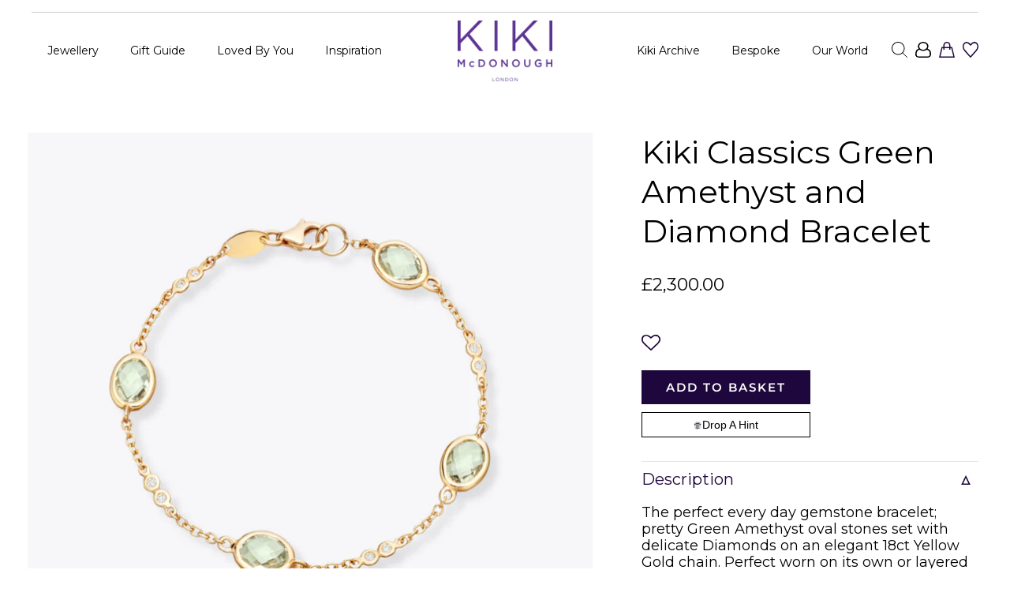

--- FILE ---
content_type: text/html; charset=utf-8
request_url: https://www.kiki.co.uk/products/kiki-classic-green-amethyst-bracelet-in-yellow-gold
body_size: 60213
content:















<!doctype html>
<html class="no-js" lang="en" dir="ltr">
<head>
  <!-- Global site tag (gtag.js) - Google Analytics -->
<script async src="https://www.googletagmanager.com/gtag/js?id=G-1PLMSX5719"></script>
<script>
  window.dataLayer = window.dataLayer || [];
  function gtag(){dataLayer.push(arguments);}
  gtag('js', new Date());

  gtag('config', 'G-1PLMSX5719');
</script>
  <meta charset="utf-8">
  <meta http-equiv="X-UA-Compatible" content="IE=edge,chrome=1">
  <meta name="viewport" content="width=device-width,initial-scale=1">
  <meta name="theme-color" content="#1e073d">
  <link rel="canonical" href="https://www.kiki.co.uk/products/kiki-classic-green-amethyst-bracelet-in-yellow-gold">
  <link rel="preconnect" href="https://cdn.shopify.com">
  <link rel="preconnect" href="https://fonts.shopifycdn.com">
  <link rel="dns-prefetch" href="https://productreviews.shopifycdn.com">
  <link rel="dns-prefetch" href="https://ajax.googleapis.com">
  <link rel="dns-prefetch" href="https://maps.googleapis.com"> 
  <link rel="dns-prefetch" href="https://maps.gstatic.com">

    

  <script src="//www.kiki.co.uk/cdn/shop/t/68/assets/jquery-3.6.0.min.js?v=115860211936397945481756904340" type="text/javascript"></script>
<link rel="shortcut icon" href="//www.kiki.co.uk/cdn/shop/files/favicon-kiki_32x32.png?v=1627987784" type="image/png" /><title>Kiki Classics Green Amethyst and Diamond Bracelet
&ndash; Kiki McDonough
</title>
<meta name="description" content="The perfect every day gemstone bracelet; pretty Green Amethyst oval stones set with delicate Diamonds on an elegant 18ct Yellow Gold chain. Perfect worn on its own or layered with other Kiki bracelets.(Diamond is approximately 0.10ct and Green Amethyst is 0.95ct) Kiki&#39;s gemstones are naturally occurring and have been c"><meta property="og:site_name" content="Kiki McDonough">
  <meta property="og:url" content="https://www.kiki.co.uk/products/kiki-classic-green-amethyst-bracelet-in-yellow-gold">
  <meta property="og:title" content="Kiki Classics Green Amethyst and Diamond Bracelet">
  <meta property="og:type" content="product">
  <meta property="og:description" content="The perfect every day gemstone bracelet; pretty Green Amethyst oval stones set with delicate Diamonds on an elegant 18ct Yellow Gold chain. Perfect worn on its own or layered with other Kiki bracelets.(Diamond is approximately 0.10ct and Green Amethyst is 0.95ct) Kiki&#39;s gemstones are naturally occurring and have been c"><meta property="og:image" content="http://www.kiki.co.uk/cdn/shop/files/BRDGM0037.png?v=1763555341">
    <meta property="og:image:secure_url" content="https://www.kiki.co.uk/cdn/shop/files/BRDGM0037.png?v=1763555341">
    <meta property="og:image:width" content="1080">
    <meta property="og:image:height" content="1080"><meta name="twitter:site" content="@kikimcdonough">
  <meta name="twitter:card" content="summary_large_image">
  <meta name="twitter:title" content="Kiki Classics Green Amethyst and Diamond Bracelet">
  <meta name="twitter:description" content="The perfect every day gemstone bracelet; pretty Green Amethyst oval stones set with delicate Diamonds on an elegant 18ct Yellow Gold chain. Perfect worn on its own or layered with other Kiki bracelets.(Diamond is approximately 0.10ct and Green Amethyst is 0.95ct) Kiki&#39;s gemstones are naturally occurring and have been c">
<style data-shopify>@font-face {
  font-family: Montserrat;
  font-weight: 400;
  font-style: normal;
  font-display: swap;
  src: url("//www.kiki.co.uk/cdn/fonts/montserrat/montserrat_n4.81949fa0ac9fd2021e16436151e8eaa539321637.woff2") format("woff2"),
       url("//www.kiki.co.uk/cdn/fonts/montserrat/montserrat_n4.a6c632ca7b62da89c3594789ba828388aac693fe.woff") format("woff");
}

  @font-face {
  font-family: Montserrat;
  font-weight: 400;
  font-style: normal;
  font-display: swap;
  src: url("//www.kiki.co.uk/cdn/fonts/montserrat/montserrat_n4.81949fa0ac9fd2021e16436151e8eaa539321637.woff2") format("woff2"),
       url("//www.kiki.co.uk/cdn/fonts/montserrat/montserrat_n4.a6c632ca7b62da89c3594789ba828388aac693fe.woff") format("woff");
}


  @font-face {
  font-family: Montserrat;
  font-weight: 600;
  font-style: normal;
  font-display: swap;
  src: url("//www.kiki.co.uk/cdn/fonts/montserrat/montserrat_n6.1326b3e84230700ef15b3a29fb520639977513e0.woff2") format("woff2"),
       url("//www.kiki.co.uk/cdn/fonts/montserrat/montserrat_n6.652f051080eb14192330daceed8cd53dfdc5ead9.woff") format("woff");
}

  @font-face {
  font-family: Montserrat;
  font-weight: 400;
  font-style: italic;
  font-display: swap;
  src: url("//www.kiki.co.uk/cdn/fonts/montserrat/montserrat_i4.5a4ea298b4789e064f62a29aafc18d41f09ae59b.woff2") format("woff2"),
       url("//www.kiki.co.uk/cdn/fonts/montserrat/montserrat_i4.072b5869c5e0ed5b9d2021e4c2af132e16681ad2.woff") format("woff");
}

  @font-face {
  font-family: Montserrat;
  font-weight: 600;
  font-style: italic;
  font-display: swap;
  src: url("//www.kiki.co.uk/cdn/fonts/montserrat/montserrat_i6.e90155dd2f004112a61c0322d66d1f59dadfa84b.woff2") format("woff2"),
       url("//www.kiki.co.uk/cdn/fonts/montserrat/montserrat_i6.41470518d8e9d7f1bcdd29a447c2397e5393943f.woff") format("woff");
}

</style><link href="//www.kiki.co.uk/cdn/shop/t/68/assets/impulse.css?v=172240985643190544581756904397" rel="stylesheet" type="text/css" media="all" />
  <link href="//www.kiki.co.uk/cdn/shop/t/68/assets/theme.css?v=35733549650877750201762166751" rel="stylesheet" type="text/css" media="all" />
  <link href="//www.kiki.co.uk/cdn/shop/t/68/assets/etempa-theme.css?v=98029656246827238481756904339" rel="stylesheet" type="text/css" media="all" />
  <link href="//www.kiki.co.uk/cdn/shop/t/68/assets/theme-mbf.css?v=104880392413618537971763544127" rel="stylesheet" type="text/css" media="all" />
  <link href="//www.kiki.co.uk/cdn/shop/t/68/assets/mmenu.css?v=26445559329704848261756904344" rel="stylesheet" type="text/css" media="all" />
  <link href="//www.kiki.co.uk/cdn/shop/t/68/assets/contact-modal.css?v=6089197984246321651756904344" rel="stylesheet" type="text/css" media="all" />
<style data-shopify>/* @font-face{
      font-family:"Twentieth Century";
      font-weight: 400;
      font-display: swap;
      src:url('//www.kiki.co.uk/cdn/shop/t/68/assets/twentieth-century-semi-medium.woff2?v=28145629160577770981756904343') format("woff2"),
          url('//www.kiki.co.uk/cdn/shop/t/68/assets/twentieth-century-semi-medium.woff?v=56424741994198114861756904343') format("woff");
  }
  @font-face{
      font-family:"Twentieth Century";
      font-weight: 600;
      font-display: swap;
      src:url('//www.kiki.co.uk/cdn/shop/t/68/assets/twentieth-century-semi-bold.woff2?v=39089811987726395341756904342') format("woff2"),
          url('//www.kiki.co.uk/cdn/shop/t/68/assets/twentieth-century-semi-bold.woff?v=138223570061691132131756904341') format("woff");
  }
  @font-face{
      font-family:"OrpheusPro";
      font-weight: 400;
      font-display: swap;
      src:url('//www.kiki.co.uk/cdn/shop/t/68/assets/OrpheusPro-Regular.woff2?v=175598364479955695451756904340') format("woff2"),
          url('//www.kiki.co.uk/cdn/shop/t/68/assets/OrpheusPro-Regular.woff?v=137281161725348103961756904339') format("woff");
  } */

  @font-face {
  font-family: Montserrat;
  font-weight: 400;
  font-style: normal;
  font-display: swap;
  src: url("//www.kiki.co.uk/cdn/fonts/montserrat/montserrat_n4.81949fa0ac9fd2021e16436151e8eaa539321637.woff2") format("woff2"),
       url("//www.kiki.co.uk/cdn/fonts/montserrat/montserrat_n4.a6c632ca7b62da89c3594789ba828388aac693fe.woff") format("woff");
}

  @font-face {
  font-family: Montserrat;
  font-weight: 400;
  font-style: normal;
  font-display: swap;
  src: url("//www.kiki.co.uk/cdn/fonts/montserrat/montserrat_n4.81949fa0ac9fd2021e16436151e8eaa539321637.woff2") format("woff2"),
       url("//www.kiki.co.uk/cdn/fonts/montserrat/montserrat_n4.a6c632ca7b62da89c3594789ba828388aac693fe.woff") format("woff");
}


  :root {
    /* --typeHeaderPrimary: "OrpheusPro"; */
    --typeHeaderPrimary: Montserrat;
    --typeHeaderFallback: sans-serif;
    --typeHeaderSize: 39px;
    --typeHeaderWeight: 400;
    --typeHeaderLineHeight: 0.9;
    --typeHeaderSpacing: 25;

    /* --typeBasePrimary: "Twentieth Century"; */
    --typeBasePrimary: Montserrat;
    --typeBaseFallback:sans-serif;
    --typeBaseSize: 20px;
    --typeBaseWeight: 400;
    --typeBaseSpacing: 25;
    --typeBaseLineHeight: 1.2;

    --typeCollectionTitle: 24px;

    --iconWeight: 4px;
    --iconLinecaps: miter;

    
      --buttonRadius: 0px;
    

    --colorGridOverlayOpacity: 0.2;
  }

  .placeholder-content {
    background-image: linear-gradient(100deg, #e5e5e5 40%, #dddddd 63%, #e5e5e5 79%);
  }</style>

  

  <link href="//www.kiki.co.uk/cdn/shop/t/68/assets/carousel-collection.css?v=139748923481861407061756904341" rel="stylesheet" type="text/css" media="all" />

  <script>
    document.documentElement.className = document.documentElement.className.replace('no-js', 'js');

    window.theme = window.theme || {};
    theme.routes = {
      home: "/",
      cart: "/cart.js",
      cartPage: "/cart",
      cartAdd: "/cart/add.js",
      cartChange: "/cart/change.js"
    };
    theme.strings = {
      soldOut: "On Order",
      unavailable: "Unavailable",
      stockLabel: "Only [count] items in stock!",
      willNotShipUntil: "Will not ship until [date]",
      willBeInStockAfter: "Will be in stock after [date]",
      waitingForStock: "Inventory on the way",
      savePrice: "Save [saved_amount]",
      cartEmpty: "Your cart is currently empty.",
      cartTermsConfirmation: "You must agree with the terms and conditions of sales to check out",
      searchCollections: "Collections:",
      searchPages: "Pages:",
      searchArticles: "Articles:"
    };
    theme.settings = {
      dynamicVariantsEnable: true,
      dynamicVariantType: "dropdown",
      cartType: "drawer",
      isCustomerTemplate: false,
      moneyFormat: "£{{amount}}",
      saveType: "percent",
      recentlyViewedEnabled: false,
      productImageSize: "square",
      productImageCover: false,
      predictiveSearch: true,
      predictiveSearchType: "product,article,page,collection",
      inventoryThreshold: 10,
      quickView: false,
      themeName: 'Impulse',
      themeVersion: "4.1.3"
    };
  </script>

  
  <script>window.performance && window.performance.mark && window.performance.mark('shopify.content_for_header.start');</script><meta name="facebook-domain-verification" content="cqsh188g3sf9i4elh6r36ov316ssm2">
<meta name="google-site-verification" content="JYyDGDWCorIRaDjTSxxH95wUR0KQ-iSpfYedhvQQ-b0">
<meta id="shopify-digital-wallet" name="shopify-digital-wallet" content="/57016909998/digital_wallets/dialog">
<meta name="shopify-checkout-api-token" content="392559147cff99db8a7e664f8fd8bbc7">
<meta id="in-context-paypal-metadata" data-shop-id="57016909998" data-venmo-supported="false" data-environment="production" data-locale="en_US" data-paypal-v4="true" data-currency="GBP">
<link rel="alternate" type="application/json+oembed" href="https://www.kiki.co.uk/products/kiki-classic-green-amethyst-bracelet-in-yellow-gold.oembed">
<script async="async" src="/checkouts/internal/preloads.js?locale=en-GB"></script>
<link rel="preconnect" href="https://shop.app" crossorigin="anonymous">
<script async="async" src="https://shop.app/checkouts/internal/preloads.js?locale=en-GB&shop_id=57016909998" crossorigin="anonymous"></script>
<script id="apple-pay-shop-capabilities" type="application/json">{"shopId":57016909998,"countryCode":"GB","currencyCode":"GBP","merchantCapabilities":["supports3DS"],"merchantId":"gid:\/\/shopify\/Shop\/57016909998","merchantName":"Kiki McDonough","requiredBillingContactFields":["postalAddress","email","phone"],"requiredShippingContactFields":["postalAddress","email","phone"],"shippingType":"shipping","supportedNetworks":["visa","maestro","masterCard","amex","discover","elo"],"total":{"type":"pending","label":"Kiki McDonough","amount":"1.00"},"shopifyPaymentsEnabled":true,"supportsSubscriptions":true}</script>
<script id="shopify-features" type="application/json">{"accessToken":"392559147cff99db8a7e664f8fd8bbc7","betas":["rich-media-storefront-analytics"],"domain":"www.kiki.co.uk","predictiveSearch":true,"shopId":57016909998,"locale":"en"}</script>
<script>var Shopify = Shopify || {};
Shopify.shop = "kiki-mcdonough-ltd.myshopify.com";
Shopify.locale = "en";
Shopify.currency = {"active":"GBP","rate":"1.0"};
Shopify.country = "GB";
Shopify.theme = {"name":"Made by Field — Production","id":180837056891,"schema_name":"Impulse","schema_version":"4.1.3","theme_store_id":null,"role":"main"};
Shopify.theme.handle = "null";
Shopify.theme.style = {"id":null,"handle":null};
Shopify.cdnHost = "www.kiki.co.uk/cdn";
Shopify.routes = Shopify.routes || {};
Shopify.routes.root = "/";</script>
<script type="module">!function(o){(o.Shopify=o.Shopify||{}).modules=!0}(window);</script>
<script>!function(o){function n(){var o=[];function n(){o.push(Array.prototype.slice.apply(arguments))}return n.q=o,n}var t=o.Shopify=o.Shopify||{};t.loadFeatures=n(),t.autoloadFeatures=n()}(window);</script>
<script>
  window.ShopifyPay = window.ShopifyPay || {};
  window.ShopifyPay.apiHost = "shop.app\/pay";
  window.ShopifyPay.redirectState = null;
</script>
<script id="shop-js-analytics" type="application/json">{"pageType":"product"}</script>
<script defer="defer" async type="module" src="//www.kiki.co.uk/cdn/shopifycloud/shop-js/modules/v2/client.init-shop-cart-sync_D0dqhulL.en.esm.js"></script>
<script defer="defer" async type="module" src="//www.kiki.co.uk/cdn/shopifycloud/shop-js/modules/v2/chunk.common_CpVO7qML.esm.js"></script>
<script type="module">
  await import("//www.kiki.co.uk/cdn/shopifycloud/shop-js/modules/v2/client.init-shop-cart-sync_D0dqhulL.en.esm.js");
await import("//www.kiki.co.uk/cdn/shopifycloud/shop-js/modules/v2/chunk.common_CpVO7qML.esm.js");

  window.Shopify.SignInWithShop?.initShopCartSync?.({"fedCMEnabled":true,"windoidEnabled":true});

</script>
<script>
  window.Shopify = window.Shopify || {};
  if (!window.Shopify.featureAssets) window.Shopify.featureAssets = {};
  window.Shopify.featureAssets['shop-js'] = {"shop-cart-sync":["modules/v2/client.shop-cart-sync_D9bwt38V.en.esm.js","modules/v2/chunk.common_CpVO7qML.esm.js"],"init-fed-cm":["modules/v2/client.init-fed-cm_BJ8NPuHe.en.esm.js","modules/v2/chunk.common_CpVO7qML.esm.js"],"init-shop-email-lookup-coordinator":["modules/v2/client.init-shop-email-lookup-coordinator_pVrP2-kG.en.esm.js","modules/v2/chunk.common_CpVO7qML.esm.js"],"shop-cash-offers":["modules/v2/client.shop-cash-offers_CNh7FWN-.en.esm.js","modules/v2/chunk.common_CpVO7qML.esm.js","modules/v2/chunk.modal_DKF6x0Jh.esm.js"],"init-shop-cart-sync":["modules/v2/client.init-shop-cart-sync_D0dqhulL.en.esm.js","modules/v2/chunk.common_CpVO7qML.esm.js"],"init-windoid":["modules/v2/client.init-windoid_DaoAelzT.en.esm.js","modules/v2/chunk.common_CpVO7qML.esm.js"],"shop-toast-manager":["modules/v2/client.shop-toast-manager_1DND8Tac.en.esm.js","modules/v2/chunk.common_CpVO7qML.esm.js"],"pay-button":["modules/v2/client.pay-button_CFeQi1r6.en.esm.js","modules/v2/chunk.common_CpVO7qML.esm.js"],"shop-button":["modules/v2/client.shop-button_Ca94MDdQ.en.esm.js","modules/v2/chunk.common_CpVO7qML.esm.js"],"shop-login-button":["modules/v2/client.shop-login-button_DPYNfp1Z.en.esm.js","modules/v2/chunk.common_CpVO7qML.esm.js","modules/v2/chunk.modal_DKF6x0Jh.esm.js"],"avatar":["modules/v2/client.avatar_BTnouDA3.en.esm.js"],"shop-follow-button":["modules/v2/client.shop-follow-button_BMKh4nJE.en.esm.js","modules/v2/chunk.common_CpVO7qML.esm.js","modules/v2/chunk.modal_DKF6x0Jh.esm.js"],"init-customer-accounts-sign-up":["modules/v2/client.init-customer-accounts-sign-up_CJXi5kRN.en.esm.js","modules/v2/client.shop-login-button_DPYNfp1Z.en.esm.js","modules/v2/chunk.common_CpVO7qML.esm.js","modules/v2/chunk.modal_DKF6x0Jh.esm.js"],"init-shop-for-new-customer-accounts":["modules/v2/client.init-shop-for-new-customer-accounts_BoBxkgWu.en.esm.js","modules/v2/client.shop-login-button_DPYNfp1Z.en.esm.js","modules/v2/chunk.common_CpVO7qML.esm.js","modules/v2/chunk.modal_DKF6x0Jh.esm.js"],"init-customer-accounts":["modules/v2/client.init-customer-accounts_DCuDTzpR.en.esm.js","modules/v2/client.shop-login-button_DPYNfp1Z.en.esm.js","modules/v2/chunk.common_CpVO7qML.esm.js","modules/v2/chunk.modal_DKF6x0Jh.esm.js"],"checkout-modal":["modules/v2/client.checkout-modal_U_3e4VxF.en.esm.js","modules/v2/chunk.common_CpVO7qML.esm.js","modules/v2/chunk.modal_DKF6x0Jh.esm.js"],"lead-capture":["modules/v2/client.lead-capture_DEgn0Z8u.en.esm.js","modules/v2/chunk.common_CpVO7qML.esm.js","modules/v2/chunk.modal_DKF6x0Jh.esm.js"],"shop-login":["modules/v2/client.shop-login_CoM5QKZ_.en.esm.js","modules/v2/chunk.common_CpVO7qML.esm.js","modules/v2/chunk.modal_DKF6x0Jh.esm.js"],"payment-terms":["modules/v2/client.payment-terms_BmrqWn8r.en.esm.js","modules/v2/chunk.common_CpVO7qML.esm.js","modules/v2/chunk.modal_DKF6x0Jh.esm.js"]};
</script>
<script>(function() {
  var isLoaded = false;
  function asyncLoad() {
    if (isLoaded) return;
    isLoaded = true;
    var urls = ["https:\/\/drop-a-hint-premium.fly.dev\/script.js?shop=kiki-mcdonough-ltd.myshopify.com","https:\/\/gdprcdn.b-cdn.net\/js\/gdpr_cookie_consent.min.js?shop=kiki-mcdonough-ltd.myshopify.com","\/\/swymv3free-01.azureedge.net\/code\/swym-shopify.js?shop=kiki-mcdonough-ltd.myshopify.com","https:\/\/shopify.rakutenadvertising.io\/rakuten_advertising.js?shop=kiki-mcdonough-ltd.myshopify.com","https:\/\/tag.rmp.rakuten.com\/122538.ct.js?shop=kiki-mcdonough-ltd.myshopify.com","\/\/code.tidio.co\/jes8rusmlcogpem8gv9wukieq1tea6rw.js?shop=kiki-mcdonough-ltd.myshopify.com","https:\/\/na.shgcdn3.com\/pixel-collector.js?shop=kiki-mcdonough-ltd.myshopify.com","https:\/\/cdn.nfcube.com\/instafeed-7f39ad7068ebfc11c6e172a731025621.js?shop=kiki-mcdonough-ltd.myshopify.com","https:\/\/candyrack.ds-cdn.com\/static\/main.js?shop=kiki-mcdonough-ltd.myshopify.com"];
    for (var i = 0; i < urls.length; i++) {
      var s = document.createElement('script');
      s.type = 'text/javascript';
      s.async = true;
      s.src = urls[i];
      var x = document.getElementsByTagName('script')[0];
      x.parentNode.insertBefore(s, x);
    }
  };
  if(window.attachEvent) {
    window.attachEvent('onload', asyncLoad);
  } else {
    window.addEventListener('load', asyncLoad, false);
  }
})();</script>
<script id="__st">var __st={"a":57016909998,"offset":0,"reqid":"ff6bc5d3-dcd9-46a7-a1ab-a80926790ba4-1764075778","pageurl":"www.kiki.co.uk\/products\/kiki-classic-green-amethyst-bracelet-in-yellow-gold","u":"9fcbe13d3984","p":"product","rtyp":"product","rid":7100072984750};</script>
<script>window.ShopifyPaypalV4VisibilityTracking = true;</script>
<script id="captcha-bootstrap">!function(){'use strict';const t='contact',e='account',n='new_comment',o=[[t,t],['blogs',n],['comments',n],[t,'customer']],c=[[e,'customer_login'],[e,'guest_login'],[e,'recover_customer_password'],[e,'create_customer']],r=t=>t.map((([t,e])=>`form[action*='/${t}']:not([data-nocaptcha='true']) input[name='form_type'][value='${e}']`)).join(','),a=t=>()=>t?[...document.querySelectorAll(t)].map((t=>t.form)):[];function s(){const t=[...o],e=r(t);return a(e)}const i='password',u='form_key',d=['recaptcha-v3-token','g-recaptcha-response','h-captcha-response',i],f=()=>{try{return window.sessionStorage}catch{return}},m='__shopify_v',_=t=>t.elements[u];function p(t,e,n=!1){try{const o=window.sessionStorage,c=JSON.parse(o.getItem(e)),{data:r}=function(t){const{data:e,action:n}=t;return t[m]||n?{data:e,action:n}:{data:t,action:n}}(c);for(const[e,n]of Object.entries(r))t.elements[e]&&(t.elements[e].value=n);n&&o.removeItem(e)}catch(o){console.error('form repopulation failed',{error:o})}}const l='form_type',E='cptcha';function T(t){t.dataset[E]=!0}const w=window,h=w.document,L='Shopify',v='ce_forms',y='captcha';let A=!1;((t,e)=>{const n=(g='f06e6c50-85a8-45c8-87d0-21a2b65856fe',I='https://cdn.shopify.com/shopifycloud/storefront-forms-hcaptcha/ce_storefront_forms_captcha_hcaptcha.v1.5.2.iife.js',D={infoText:'Protected by hCaptcha',privacyText:'Privacy',termsText:'Terms'},(t,e,n)=>{const o=w[L][v],c=o.bindForm;if(c)return c(t,g,e,D).then(n);var r;o.q.push([[t,g,e,D],n]),r=I,A||(h.body.append(Object.assign(h.createElement('script'),{id:'captcha-provider',async:!0,src:r})),A=!0)});var g,I,D;w[L]=w[L]||{},w[L][v]=w[L][v]||{},w[L][v].q=[],w[L][y]=w[L][y]||{},w[L][y].protect=function(t,e){n(t,void 0,e),T(t)},Object.freeze(w[L][y]),function(t,e,n,w,h,L){const[v,y,A,g]=function(t,e,n){const i=e?o:[],u=t?c:[],d=[...i,...u],f=r(d),m=r(i),_=r(d.filter((([t,e])=>n.includes(e))));return[a(f),a(m),a(_),s()]}(w,h,L),I=t=>{const e=t.target;return e instanceof HTMLFormElement?e:e&&e.form},D=t=>v().includes(t);t.addEventListener('submit',(t=>{const e=I(t);if(!e)return;const n=D(e)&&!e.dataset.hcaptchaBound&&!e.dataset.recaptchaBound,o=_(e),c=g().includes(e)&&(!o||!o.value);(n||c)&&t.preventDefault(),c&&!n&&(function(t){try{if(!f())return;!function(t){const e=f();if(!e)return;const n=_(t);if(!n)return;const o=n.value;o&&e.removeItem(o)}(t);const e=Array.from(Array(32),(()=>Math.random().toString(36)[2])).join('');!function(t,e){_(t)||t.append(Object.assign(document.createElement('input'),{type:'hidden',name:u})),t.elements[u].value=e}(t,e),function(t,e){const n=f();if(!n)return;const o=[...t.querySelectorAll(`input[type='${i}']`)].map((({name:t})=>t)),c=[...d,...o],r={};for(const[a,s]of new FormData(t).entries())c.includes(a)||(r[a]=s);n.setItem(e,JSON.stringify({[m]:1,action:t.action,data:r}))}(t,e)}catch(e){console.error('failed to persist form',e)}}(e),e.submit())}));const S=(t,e)=>{t&&!t.dataset[E]&&(n(t,e.some((e=>e===t))),T(t))};for(const o of['focusin','change'])t.addEventListener(o,(t=>{const e=I(t);D(e)&&S(e,y())}));const B=e.get('form_key'),M=e.get(l),P=B&&M;t.addEventListener('DOMContentLoaded',(()=>{const t=y();if(P)for(const e of t)e.elements[l].value===M&&p(e,B);[...new Set([...A(),...v().filter((t=>'true'===t.dataset.shopifyCaptcha))])].forEach((e=>S(e,t)))}))}(h,new URLSearchParams(w.location.search),n,t,e,['guest_login'])})(!1,!0)}();</script>
<script integrity="sha256-52AcMU7V7pcBOXWImdc/TAGTFKeNjmkeM1Pvks/DTgc=" data-source-attribution="shopify.loadfeatures" defer="defer" src="//www.kiki.co.uk/cdn/shopifycloud/storefront/assets/storefront/load_feature-81c60534.js" crossorigin="anonymous"></script>
<script crossorigin="anonymous" defer="defer" src="//www.kiki.co.uk/cdn/shopifycloud/storefront/assets/shopify_pay/storefront-65b4c6d7.js?v=20250812"></script>
<script data-source-attribution="shopify.dynamic_checkout.dynamic.init">var Shopify=Shopify||{};Shopify.PaymentButton=Shopify.PaymentButton||{isStorefrontPortableWallets:!0,init:function(){window.Shopify.PaymentButton.init=function(){};var t=document.createElement("script");t.src="https://www.kiki.co.uk/cdn/shopifycloud/portable-wallets/latest/portable-wallets.en.js",t.type="module",document.head.appendChild(t)}};
</script>
<script data-source-attribution="shopify.dynamic_checkout.buyer_consent">
  function portableWalletsHideBuyerConsent(e){var t=document.getElementById("shopify-buyer-consent"),n=document.getElementById("shopify-subscription-policy-button");t&&n&&(t.classList.add("hidden"),t.setAttribute("aria-hidden","true"),n.removeEventListener("click",e))}function portableWalletsShowBuyerConsent(e){var t=document.getElementById("shopify-buyer-consent"),n=document.getElementById("shopify-subscription-policy-button");t&&n&&(t.classList.remove("hidden"),t.removeAttribute("aria-hidden"),n.addEventListener("click",e))}window.Shopify?.PaymentButton&&(window.Shopify.PaymentButton.hideBuyerConsent=portableWalletsHideBuyerConsent,window.Shopify.PaymentButton.showBuyerConsent=portableWalletsShowBuyerConsent);
</script>
<script data-source-attribution="shopify.dynamic_checkout.cart.bootstrap">document.addEventListener("DOMContentLoaded",(function(){function t(){return document.querySelector("shopify-accelerated-checkout-cart, shopify-accelerated-checkout")}if(t())Shopify.PaymentButton.init();else{new MutationObserver((function(e,n){t()&&(Shopify.PaymentButton.init(),n.disconnect())})).observe(document.body,{childList:!0,subtree:!0})}}));
</script>
<link id="shopify-accelerated-checkout-styles" rel="stylesheet" media="screen" href="https://www.kiki.co.uk/cdn/shopifycloud/portable-wallets/latest/accelerated-checkout-backwards-compat.css" crossorigin="anonymous">
<style id="shopify-accelerated-checkout-cart">
        #shopify-buyer-consent {
  margin-top: 1em;
  display: inline-block;
  width: 100%;
}

#shopify-buyer-consent.hidden {
  display: none;
}

#shopify-subscription-policy-button {
  background: none;
  border: none;
  padding: 0;
  text-decoration: underline;
  font-size: inherit;
  cursor: pointer;
}

#shopify-subscription-policy-button::before {
  box-shadow: none;
}

      </style>

<script>window.performance && window.performance.mark && window.performance.mark('shopify.content_for_header.end');</script>
  





  <script type="text/javascript">
    
      window.__shgMoneyFormat = window.__shgMoneyFormat || {"GBP":{"currency":"GBP","currency_symbol":"£","currency_symbol_location":"left","decimal_places":2,"decimal_separator":".","thousands_separator":","}};
    
    window.__shgCurrentCurrencyCode = window.__shgCurrentCurrencyCode || {
      currency: "GBP",
      currency_symbol: "£",
      decimal_separator: ".",
      thousands_separator: ",",
      decimal_places: 2,
      currency_symbol_location: "left"
    };
  </script>




  <script src="//www.kiki.co.uk/cdn/shop/t/68/assets/vendors.min.js" defer="defer"></script><script src="//www.kiki.co.uk/cdn/shop/t/68/assets/theme.min.js?v=127812143690038849131756904339" defer="defer"></script>

  <script src="//www.kiki.co.uk/cdn/shop/t/68/assets/add_to_cart_custom.js?v=105407710655310801651756904341" defer="defer"></script>

  <script src="//www.kiki.co.uk/cdn/shop/t/68/assets/mmenu.js?v=90594089179441026421756904337" defer="defer"></script>
  <script src="//www.kiki.co.uk/cdn/shop/t/68/assets/mmenu-polyfill.js?v=156553094610205129091756904344" defer="defer"></script><!-- Begin Rakuten Cookie -->
<script type="text/javascript">
    function rakConsent() {
        window.__rmuspc = 'YN';
         
        function isl_rc(n) {
            for (var r = n + "=", t = document.cookie.split(";"), e = 0; e < t.length; e++) {
                for (var i = t[e]; " " == i.charAt(0); )
                    i = i.substring(1, i.length);
                if (0 == i.indexOf(r))
                    return i.substring(r.length, i.length)
            }
            return null
        }
 
        // Default is no purposes
        var GDPRpurposes = [];
        // function that allows to add GDPR purposes selectively to array
        var addGDPRpurposes = function (purpArray) {
            var purposeIDs = purpArray || [];
            var tmpRMCP = [];
            if (purposeIDs.length !== 0) {
                tmpRMCP = GDPRpurposes || [];
                for (var i = 0; i < purposeIDs.length; i++) {
                    // Only add purpose if it not already exists
                    if (tmpRMCP.indexOf(purposeIDs[i]) === -1) {
                        tmpRMCP.push(purposeIDs[i]);
                    }
                }
                GDPRpurposes = tmpRMCP.sort(function(a, b){return a-b});
            }
        };
 
        var cookieconsent_status = isl_rc('cookieconsent_status');
      
        if (cookieconsent_status == 'accept_all') {
            window.__rmcp2 = [1,2,3,4,5,6,7,8,9,10];
        } else if (cookieconsent_status == 'allow') {
            window.__rmcp2 = [1,2,3,4,5,6,7,8,9,10];
        } else if (cookieconsent_status == 'accept_selected') {
             
            var cookieconsent_preferences_disabled = decodeURIComponent(isl_rc('cookieconsent_preferences_disabled')).slice(0, -1);
            var cookieconsent_preferences_disabled_split = cookieconsent_preferences_disabled.split(',') || [];
            var consent_analytics = true;
            var consent_marketing = true;
            var consent_functionality = true;
             
            //detect disabled purposes
            for(var i = 0; i < cookieconsent_preferences_disabled_split.length; i++) {
                if(cookieconsent_preferences_disabled_split[i] === 'functionality') {
                    consent_functionality = false;
                }
                else if(cookieconsent_preferences_disabled_split[i] === 'marketing'){
                    consent_marketing = false;
                    window.__rmuspc = 'YY';
                }
                else if(cookieconsent_preferences_disabled_split[i] === 'analytics'){
                    consent_analytics = false;
                }
            }
             
            // If consent for analytics allow purposes 1,7,8,10
            if (consent_analytics) {
                addGDPRpurposes([1, 7, 8, 10]);
            }
            // If consent for marketing allow purposes 1,2,3,4,7,9,10
            if (consent_marketing) {
                addGDPRpurposes([1, 2, 3, 4, 7, 9, 10]);
            }
            // If consent for functionality allow purposes 1,5,6,10
            if (consent_functionality) {
                addGDPRpurposes([1, 5, 6, 10]);
            }
             
            window.__rmcp2 = GDPRpurposes;
        }  
         
    };
     
    rakConsent();

    window.addEventListener('load', function() {
      setTimeout(function () {
        let acceptBtn = document.querySelector('.cc-allow, .cc-btn-accept-all');
        let acceptSelectedBtn = document.querySelector('.cc-btn-accept-selected');

        if (!acceptBtn && !!acceptSelectedBtn) return;
        if (acceptBtn == null) return;

        acceptBtn.addEventListener('click', function () {
          rakConsent();
        }, false);
    
        /// when the user clicks Prefreences but just closes the popup without selecting anything.
        acceptSelectedBtn.addEventListener('click', function () {
          rakConsent();
        }, false);
      }, 500);
    })
</script>

<script>
  window.addEventListener('load', function () {
    let pageType = 'product';
    localStorage.setItem('PreviousPage', pageType);

    if (pageType === 'product') {
      //save the product URL to use below
      productUrl = window.location;
      localStorage.setItem('ProductUrl', productUrl);
    }
  });
</script>

    

<script type="text/javascript">
  
    window.SHG_CUSTOMER = null;
  
</script>







    <style>

    .primenWrapper ul, ol {
        display: block;
        margin-block-start: 1em;
        margin-block-end: 1em;
        margin-inline-start: 0px;
        margin-inline-end: 0px;
        padding-inline-start: 40px;
        list-style-type: revert;
    }
    .primenWrapper li {
        list-style: inherit;
        list-style-position: inside;
    }

    .prime-d-block{display:block;}
    .prime-d-inline-block{display:inline-block;}
						
    .prime-align-middle{vertical-align:middle;}
    .prime-align-top {vertical-align: top;}
    
    .prime-m-0{margin: 0rem;} 
    .prime-mr-0{margin-right: 0rem;} 
    .prime-ml-0{margin-left: 0rem;}
    .prime-mt-0{margin-top: 0rem;}
    .prime-mb-0{margin-bottom: 0rem;}
    
    .prime-m-1{margin: .25rem;} 
    .prime-mr-1{margin-right: .25rem;} 
    .prime-ml-1{margin-left: .25rem;}
    .prime-mt-1{margin-top: .25rem;}
    .prime-mb-1{margin-bottom: .25rem;}

    .prime-m-2{margin: .5rem;} 
    .prime-mr-2{margin-right: .5rem;} 
    .prime-ml-2{margin-left: .5rem;}
    .prime-mt-2{margin-top: .5rem;}
    .prime-mb-2{margin-bottom: .5rem;}

    .prime-m-3{margin: 1em;} 
    .prime-mr-3{margin-right: 1rem;} 
    .prime-ml-3{margin-left: 1rem;}
    .prime-mt-3{margin-top: 1rem;}
    .prime-mb-3{margin-bottom: 1rem;}

    .prime-m-4{margin: 1.5rem;} 
    .prime-mr-4{margin-right: 1.5rem;} 
    .prime-ml-4{margin-left: 1.5rem;}
    .prime-mt-4{margin-top: 1.5rem;}
    .prime-mb-4{margin-bottom: 1.5rem;}

    .prime-m-5{margin: 3rem;} 
    .prime-mr-5{margin-right: 3rem;} 
    .prime-ml-5{margin-left: 3rem;}
    .prime-mt-5{margin-top: 3rem;}
    .prime-mb-5{margin-bottom: 3rem;}

    .prime-p-0{padding: 0rem;} 
    .prime-pr-0{padding-right: 0rem;} 
    .prime-pl-0{padding-left: 0rem;}
    .prime-pt-0{padding-top: 0rem;}
    .prime-pb-0{padding-bottom: 0rem;}
    
    .prime-p-1{padding: .25rem;} 
    .prime-pr-1{padding-right: .25rem;} 
    .prime-pl-1{padding-left: .25rem;}
    .prime-pt-1{padding-top: .25rem;}
    .prime-pb-1{padding-bottom: .25rem;}

    .prime-p-2{padding: .5rem;} 
    .prime-pr-2{padding-right: .5rem;} 
    .prime-pl-2{padding-left: .5rem;}
    .prime-pt-2{padding-top: .5rem;}
    .prime-pb-2{padding-bottom: .5rem;}

    .prime-p-3{padding: 1em;} 
    .prime-pr-3{padding-right: 1rem;} 
    .prime-pl-3{padding-left: 1rem;}
    .prime-pt-3{padding-top: 1rem;}
    .prime-pb-3{padding-bottom: 1rem;}

    .prime-p-4{padding: 1.5rem;} 
    .prime-pr-4{padding-right: 1.5rem;} 
    .prime-pl-4{padding-left: 1.5rem;}
    .prime-pt-4{padding-top: 1.5rem;}
    .prime-pb-4{padding-bottom: 1.5rem;}

    .prime-p-5{padding: 3rem;} 
    .prime-pr-5{padding-right: 3rem;} 
    .prime-pl-5{padding-left: 3rem;}
    .prime-pt-5{padding-top: 3rem;}
    .prime-pb-5{padding-bottom: 3rem;}

    .prime-px-2{padding-left:.5rem;padding-right:.5rem;}
    .prime-py-1{padding-top:.25rem;padding-bottom:.25rem;}
    .prime-mx-auto{margin-left: auto;margin-right: auto;}
    .prime-text-center{text-align:center;}
    .prime-text-left{text-align:left;}

    .prime-px-0{padding-left:0px !important;padding-right:0px !important;}

    .primebanPhotoOuter {line-height: 0px;}

    @-ms-viewport{width:device-width}html{box-sizing:border-box;-ms-overflow-style:scrollbar}*,::after,::before{box-sizing:inherit}.prime-container{width:100%;padding-right:15px;padding-left:15px;margin-right:auto;margin-left:auto}@media (min-width:576px){.prime-container{max-width:540px}}@media (min-width:768px){.prime-container{max-width:720px}}@media (min-width:992px){.prime-container{max-width:960px}}@media (min-width:1200px){.prime-container{max-width:1140px}}.prime-container-fluid{width:100%;padding-right:15px;padding-left:15px;margin-right:auto;margin-left:auto}.prime-row{display:-ms-flexbox;display:flex;-ms-flex-wrap:wrap;flex-wrap:wrap;margin-right:-15px;margin-left:-15px}.prime-no-gutters{margin-right:0;margin-left:0}.prime-no-gutters>.col,.prime-no-gutters>[class*=col-]{padding-right:0;padding-left:0}.prime-col,.prime-col-1,.prime-col-10,.prime-col-11,.prime-col-12,.prime-col-2,.prime-col-3,.prime-col-4,.prime-col-5,.prime-col-6,.prime-col-7,.prime-col-8,.prime-col-9,.prime-col-auto,.prime-col-lg,.prime-col-lg-1,.prime-col-lg-10,.prime-col-lg-11,.prime-col-lg-12,.prime-col-lg-2,.prime-col-lg-3,.prime-col-lg-4,.prime-col-lg-5,.prime-col-lg-6,.prime-col-lg-7,.prime-col-lg-8,.prime-col-lg-9,.prime-col-lg-auto,.prime-col-md,.prime-col-md-1,.prime-col-md-10,.prime-col-md-11,.prime-col-md-12,.prime-col-md-2,.prime-col-md-3,.prime-col-md-4,.prime-col-md-5,.prime-col-md-6,.prime-col-md-7,.prime-col-md-8,.prime-col-md-9,.prime-col-md-auto,.prime-col-sm,.prime-col-sm-1,.prime-col-sm-10,.prime-col-sm-11,.prime-col-sm-12,.prime-col-sm-2,.prime-col-sm-3,.prime-col-sm-4,.prime-col-sm-5,.prime-col-sm-6,.prime-col-sm-7,.prime-col-sm-8,.prime-col-sm-9,.prime-col-sm-auto,.prime-col-xl,.prime-col-xl-1,.prime-col-xl-10,.prime-col-xl-11,.prime-col-xl-12,.prime-col-xl-2,.prime-col-xl-3,.prime-col-xl-4,.prime-col-xl-5,.prime-col-xl-6,.prime-col-xl-7,.prime-col-xl-8,.prime-col-xl-9,.prime-col-xl-auto{position:relative;width:100%;min-height:1px;padding-right:15px;padding-left:15px}.prime-col{-ms-flex-preferred-size:0;flex-basis:0;-ms-flex-positive:1;flex-grow:1;max-width:100%}.prime-col-auto{-ms-flex:0 0 auto;flex:0 0 auto;width:auto;max-width:none}.prime-col-1{-ms-flex:0 0 8.333333%;flex:0 0 8.333333%;max-width:8.333333%}.prime-col-2{-ms-flex:0 0 16.666667%;flex:0 0 16.666667%;max-width:16.666667%}.prime-col-3{-ms-flex:0 0 25%;flex:0 0 25%;max-width:25%}.prime-col-4{-ms-flex:0 0 33.333333%;flex:0 0 33.333333%;max-width:33.333333%}.prime-col-5{-ms-flex:0 0 41.666667%;flex:0 0 41.666667%;max-width:41.666667%}.prime-col-6{-ms-flex:0 0 50%;flex:0 0 50%;max-width:50%}.prime-col-7{-ms-flex:0 0 58.333333%;flex:0 0 58.333333%;max-width:58.333333%}.prime-col-8{-ms-flex:0 0 66.666667%;flex:0 0 66.666667%;max-width:66.666667%}.prime-col-9{-ms-flex:0 0 75%;flex:0 0 75%;max-width:75%}.prime-col-10{-ms-flex:0 0 83.333333%;flex:0 0 83.333333%;max-width:83.333333%}.prime-col-11{-ms-flex:0 0 91.666667%;flex:0 0 91.666667%;max-width:91.666667%}.prime-col-12{-ms-flex:0 0 100%;flex:0 0 100%;max-width:100%}.prime-order-first{-ms-flex-order:-1;order:-1}.prime-order-last{-ms-flex-order:13;order:13}.prime-order-0{-ms-flex-order:0;order:0}.prime-order-1{-ms-flex-order:1;order:1}.prime-order-2{-ms-flex-order:2;order:2}.prime-order-3{-ms-flex-order:3;order:3}.prime-order-4{-ms-flex-order:4;order:4}.prime-order-5{-ms-flex-order:5;order:5}.prime-order-6{-ms-flex-order:6;order:6}.prime-order-7{-ms-flex-order:7;order:7}.prime-order-8{-ms-flex-order:8;order:8}.prime-order-9{-ms-flex-order:9;order:9}.prime-order-10{-ms-flex-order:10;order:10}.prime-order-11{-ms-flex-order:11;order:11}.prime-order-12{-ms-flex-order:12;order:12}.prime-offset-1{margin-left:8.333333%}.prime-offset-2{margin-left:16.666667%}.prime-offset-3{margin-left:25%}.prime-offset-4{margin-left:33.333333%}.prime-offset-5{margin-left:41.666667%}.prime-offset-6{margin-left:50%}.prime-offset-7{margin-left:58.333333%}.prime-offset-8{margin-left:66.666667%}.prime-offset-9{margin-left:75%}.prime-offset-10{margin-left:83.333333%}.prime-offset-11{margin-left:91.666667%}@media (min-width:576px){.prime-col-sm{-ms-flex-preferred-size:0;flex-basis:0;-ms-flex-positive:1;flex-grow:1;max-width:100%}.prime-col-sm-auto{-ms-flex:0 0 auto;flex:0 0 auto;width:auto;max-width:none}.prime-col-sm-1{-ms-flex:0 0 8.333333%;flex:0 0 8.333333%;max-width:8.333333%}.prime-col-sm-2{-ms-flex:0 0 16.666667%;flex:0 0 16.666667%;max-width:16.666667%}.prime-col-sm-3{-ms-flex:0 0 25%;flex:0 0 25%;max-width:25%}.prime-col-sm-4{-ms-flex:0 0 33.333333%;flex:0 0 33.333333%;max-width:33.333333%}.prime-col-sm-5{-ms-flex:0 0 41.666667%;flex:0 0 41.666667%;max-width:41.666667%}.prime-col-sm-6{-ms-flex:0 0 50%;flex:0 0 50%;max-width:50%}.prime-col-sm-7{-ms-flex:0 0 58.333333%;flex:0 0 58.333333%;max-width:58.333333%}.prime-col-sm-8{-ms-flex:0 0 66.666667%;flex:0 0 66.666667%;max-width:66.666667%}.prime-col-sm-9{-ms-flex:0 0 75%;flex:0 0 75%;max-width:75%}.prime-col-sm-10{-ms-flex:0 0 83.333333%;flex:0 0 83.333333%;max-width:83.333333%}.prime-col-sm-11{-ms-flex:0 0 91.666667%;flex:0 0 91.666667%;max-width:91.666667%}.prime-col-sm-12{-ms-flex:0 0 100%;flex:0 0 100%;max-width:100%}.prime-order-sm-first{-ms-flex-order:-1;order:-1}.prime-order-sm-last{-ms-flex-order:13;order:13}.prime-order-sm-0{-ms-flex-order:0;order:0}.prime-order-sm-1{-ms-flex-order:1;order:1}.prime-order-sm-2{-ms-flex-order:2;order:2}.prime-order-sm-3{-ms-flex-order:3;order:3}.prime-order-sm-4{-ms-flex-order:4;order:4}.prime-order-sm-5{-ms-flex-order:5;order:5}.prime-order-sm-6{-ms-flex-order:6;order:6}.prime-order-sm-7{-ms-flex-order:7;order:7}.prime-order-sm-8{-ms-flex-order:8;order:8}.prime-order-sm-9{-ms-flex-order:9;order:9}.prime-order-sm-10{-ms-flex-order:10;order:10}.prime-order-sm-11{-ms-flex-order:11;order:11}.prime-order-sm-12{-ms-flex-order:12;order:12}.prime-offset-sm-0{margin-left:0}.prime-offset-sm-1{margin-left:8.333333%}.prime-offset-sm-2{margin-left:16.666667%}.prime-offset-sm-3{margin-left:25%}.prime-offset-sm-4{margin-left:33.333333%}.prime-offset-sm-5{margin-left:41.666667%}.prime-offset-sm-6{margin-left:50%}.prime-offset-sm-7{margin-left:58.333333%}.prime-offset-sm-8{margin-left:66.666667%}.prime-offset-sm-9{margin-left:75%}.prime-offset-sm-10{margin-left:83.333333%}.prime-offset-sm-11{margin-left:91.666667%}}@media (min-width:768px){.prime-col-md{-ms-flex-preferred-size:0;flex-basis:0;-ms-flex-positive:1;flex-grow:1;max-width:100%}.prime-col-md-auto{-ms-flex:0 0 auto;flex:0 0 auto;width:auto;max-width:none}.prime-col-md-1{-ms-flex:0 0 8.333333%;flex:0 0 8.333333%;max-width:8.333333%}.prime-col-md-2{-ms-flex:0 0 16.666667%;flex:0 0 16.666667%;max-width:16.666667%}.prime-col-md-3{-ms-flex:0 0 25%;flex:0 0 25%;max-width:25%}.prime-col-md-4{-ms-flex:0 0 33.333333%;flex:0 0 33.333333%;max-width:33.333333%}.prime-col-md-5{-ms-flex:0 0 41.666667%;flex:0 0 41.666667%;max-width:41.666667%}.prime-col-md-6{-ms-flex:0 0 50%;flex:0 0 50%;max-width:50%}.prime-col-md-7{-ms-flex:0 0 58.333333%;flex:0 0 58.333333%;max-width:58.333333%}.prime-col-md-8{-ms-flex:0 0 66.666667%;flex:0 0 66.666667%;max-width:66.666667%}.prime-col-md-9{-ms-flex:0 0 75%;flex:0 0 75%;max-width:75%}.prime-col-md-10{-ms-flex:0 0 83.333333%;flex:0 0 83.333333%;max-width:83.333333%}.prime-col-md-11{-ms-flex:0 0 91.666667%;flex:0 0 91.666667%;max-width:91.666667%}.prime-col-md-12{-ms-flex:0 0 100%;flex:0 0 100%;max-width:100%}.prime-order-md-first{-ms-flex-order:-1;order:-1}.prime-order-md-last{-ms-flex-order:13;order:13}.prime-order-md-0{-ms-flex-order:0;order:0}.prime-order-md-1{-ms-flex-order:1;order:1}.prime-order-md-2{-ms-flex-order:2;order:2}.prime-order-md-3{-ms-flex-order:3;order:3}.prime-order-md-4{-ms-flex-order:4;order:4}.prime-order-md-5{-ms-flex-order:5;order:5}.prime-order-md-6{-ms-flex-order:6;order:6}.prime-order-md-7{-ms-flex-order:7;order:7}.prime-order-md-8{-ms-flex-order:8;order:8}.prime-order-md-9{-ms-flex-order:9;order:9}.prime-order-md-10{-ms-flex-order:10;order:10}.prime-order-md-11{-ms-flex-order:11;order:11}.prime-order-md-12{-ms-flex-order:12;order:12}.prime-offset-md-0{margin-left:0}.prime-offset-md-1{margin-left:8.333333%}.prime-offset-md-2{margin-left:16.666667%}.prime-offset-md-3{margin-left:25%}.prime-offset-md-4{margin-left:33.333333%}.prime-offset-md-5{margin-left:41.666667%}.prime-offset-md-6{margin-left:50%}.prime-offset-md-7{margin-left:58.333333%}.prime-offset-md-8{margin-left:66.666667%}.prime-offset-md-9{margin-left:75%}.prime-offset-md-10{margin-left:83.333333%}.prime-offset-md-11{margin-left:91.666667%}}@media (min-width:992px){.prime-col-lg{-ms-flex-preferred-size:0;flex-basis:0;-ms-flex-positive:1;flex-grow:1;max-width:100%}.prime-col-lg-auto{-ms-flex:0 0 auto;flex:0 0 auto;width:auto;max-width:none}.prime-col-lg-1{-ms-flex:0 0 8.333333%;flex:0 0 8.333333%;max-width:8.333333%}.prime-col-lg-2{-ms-flex:0 0 16.666667%;flex:0 0 16.666667%;max-width:16.666667%}.prime-col-lg-3{-ms-flex:0 0 25%;flex:0 0 25%;max-width:25%}.prime-col-lg-4{-ms-flex:0 0 33.333333%;flex:0 0 33.333333%;max-width:33.333333%}.prime-col-lg-5{-ms-flex:0 0 41.666667%;flex:0 0 41.666667%;max-width:41.666667%}.prime-col-lg-6{-ms-flex:0 0 50%;flex:0 0 50%;max-width:50%}.prime-col-lg-7{-ms-flex:0 0 58.333333%;flex:0 0 58.333333%;max-width:58.333333%}.prime-col-lg-8{-ms-flex:0 0 66.666667%;flex:0 0 66.666667%;max-width:66.666667%}.prime-col-lg-9{-ms-flex:0 0 75%;flex:0 0 75%;max-width:75%}.prime-col-lg-10{-ms-flex:0 0 83.333333%;flex:0 0 83.333333%;max-width:83.333333%}.prime-col-lg-11{-ms-flex:0 0 91.666667%;flex:0 0 91.666667%;max-width:91.666667%}.prime-col-lg-12{-ms-flex:0 0 100%;flex:0 0 100%;max-width:100%}.prime-order-lg-first{-ms-flex-order:-1;order:-1}.prime-order-lg-last{-ms-flex-order:13;order:13}.prime-order-lg-0{-ms-flex-order:0;order:0}.prime-order-lg-1{-ms-flex-order:1;order:1}.prime-order-lg-2{-ms-flex-order:2;order:2}.prime-order-lg-3{-ms-flex-order:3;order:3}.prime-order-lg-4{-ms-flex-order:4;order:4}.prime-order-lg-5{-ms-flex-order:5;order:5}.prime-order-lg-6{-ms-flex-order:6;order:6}.prime-order-lg-7{-ms-flex-order:7;order:7}.prime-order-lg-8{-ms-flex-order:8;order:8}.prime-order-lg-9{-ms-flex-order:9;order:9}.prime-order-lg-10{-ms-flex-order:10;order:10}.prime-order-lg-11{-ms-flex-order:11;order:11}.prime-order-lg-12{-ms-flex-order:12;order:12}.prime-offset-lg-0{margin-left:0}.prime-offset-lg-1{margin-left:8.333333%}.prime-offset-lg-2{margin-left:16.666667%}.prime-offset-lg-3{margin-left:25%}.prime-offset-lg-4{margin-left:33.333333%}.prime-offset-lg-5{margin-left:41.666667%}.prime-offset-lg-6{margin-left:50%}.prime-offset-lg-7{margin-left:58.333333%}.prime-offset-lg-8{margin-left:66.666667%}.prime-offset-lg-9{margin-left:75%}.prime-offset-lg-10{margin-left:83.333333%}.prime-offset-lg-11{margin-left:91.666667%}}@media (min-width:1200px){.prime-col-xl{-ms-flex-preferred-size:0;flex-basis:0;-ms-flex-positive:1;flex-grow:1;max-width:100%}.prime-col-xl-auto{-ms-flex:0 0 auto;flex:0 0 auto;width:auto;max-width:none}.prime-col-xl-1{-ms-flex:0 0 8.333333%;flex:0 0 8.333333%;max-width:8.333333%}.prime-col-xl-2{-ms-flex:0 0 16.666667%;flex:0 0 16.666667%;max-width:16.666667%}.prime-col-xl-3{-ms-flex:0 0 25%;flex:0 0 25%;max-width:25%}.prime-col-xl-4{-ms-flex:0 0 33.333333%;flex:0 0 33.333333%;max-width:33.333333%}.prime-col-xl-5{-ms-flex:0 0 41.666667%;flex:0 0 41.666667%;max-width:41.666667%}.prime-col-xl-6{-ms-flex:0 0 50%;flex:0 0 50%;max-width:50%}.prime-col-xl-7{-ms-flex:0 0 58.333333%;flex:0 0 58.333333%;max-width:58.333333%}.prime-col-xl-8{-ms-flex:0 0 66.666667%;flex:0 0 66.666667%;max-width:66.666667%}.prime-col-xl-9{-ms-flex:0 0 75%;flex:0 0 75%;max-width:75%}.prime-col-xl-10{-ms-flex:0 0 83.333333%;flex:0 0 83.333333%;max-width:83.333333%}.prime-col-xl-11{-ms-flex:0 0 91.666667%;flex:0 0 91.666667%;max-width:91.666667%}.prime-col-xl-12{-ms-flex:0 0 100%;flex:0 0 100%;max-width:100%}.prime-order-xl-first{-ms-flex-order:-1;order:-1}.prime-order-xl-last{-ms-flex-order:13;order:13}.prime-order-xl-0{-ms-flex-order:0;order:0}.prime-order-xl-1{-ms-flex-order:1;order:1}.prime-order-xl-2{-ms-flex-order:2;order:2}.prime-order-xl-3{-ms-flex-order:3;order:3}.prime-order-xl-4{-ms-flex-order:4;order:4}.prime-order-xl-5{-ms-flex-order:5;order:5}.prime-order-xl-6{-ms-flex-order:6;order:6}.prime-order-xl-7{-ms-flex-order:7;order:7}.prime-order-xl-8{-ms-flex-order:8;order:8}.prime-order-xl-9{-ms-flex-order:9;order:9}.prime-order-xl-10{-ms-flex-order:10;order:10}.prime-order-xl-11{-ms-flex-order:11;order:11}.prime-order-xl-12{-ms-flex-order:12;order:12}.prime-offset-xl-0{margin-left:0}.prime-offset-xl-1{margin-left:8.333333%}.prime-offset-xl-2{margin-left:16.666667%}.prime-offset-xl-3{margin-left:25%}.prime-offset-xl-4{margin-left:33.333333%}.prime-offset-xl-5{margin-left:41.666667%}.prime-offset-xl-6{margin-left:50%}.prime-offset-xl-7{margin-left:58.333333%}.prime-offset-xl-8{margin-left:66.666667%}.prime-offset-xl-9{margin-left:75%}.prime-offset-xl-10{margin-left:83.333333%}.prime-offset-xl-11{margin-left:91.666667%}}.prime-d-none{display:none!important}.prime-d-inline{display:inline!important}.prime-d-inline-block{display:inline-block!important}.prime-d-block{display:block!important}.prime-d-table{display:table!important}.prime-d-table-row{display:table-row!important}.prime-d-table-cell{display:table-cell!important}.prime-d-flex{display:-ms-flexbox!important;display:flex!important}.prime-d-inline-flex{display:-ms-inline-flexbox!important;display:inline-flex!important}@media (min-width:576px){.prime-d-sm-none{display:none!important}.prime-d-sm-inline{display:inline!important}.prime-d-sm-inline-block{display:inline-block!important}.prime-d-sm-block{display:block!important}.prime-d-sm-table{display:table!important}.prime-d-sm-table-row{display:table-row!important}.prime-d-sm-table-cell{display:table-cell!important}.prime-d-sm-flex{display:-ms-flexbox!important;display:flex!important}.prime-d-sm-inline-flex{display:-ms-inline-flexbox!important;display:inline-flex!important}}@media (min-width:768px){.prime-d-md-none{display:none!important}.prime-d-md-inline{display:inline!important}.prime-d-md-inline-block{display:inline-block!important}.prime-d-md-block{display:block!important}.prime-d-md-table{display:table!important}.prime-d-md-table-row{display:table-row!important}.prime-d-md-table-cell{display:table-cell!important}.prime-d-md-flex{display:-ms-flexbox!important;display:flex!important}.prime-d-md-inline-flex{display:-ms-inline-flexbox!important;display:inline-flex!important}}@media (min-width:992px){.prime-d-lg-none{display:none!important}.prime-d-lg-inline{display:inline!important}.prime-d-lg-inline-block{display:inline-block!important}.prime-d-lg-block{display:block!important}.prime-d-lg-table{display:table!important}.prime-d-lg-table-row{display:table-row!important}.prime-d-lg-table-cell{display:table-cell!important}.prime-d-lg-flex{display:-ms-flexbox!important;display:flex!important}.prime-d-lg-inline-flex{display:-ms-inline-flexbox!important;display:inline-flex!important}}@media (min-width:1200px){.prime-d-xl-none{display:none!important}.prime-d-xl-inline{display:inline!important}.prime-d-xl-inline-block{display:inline-block!important}.prime-d-xl-block{display:block!important}.prime-d-xl-table{display:table!important}.prime-d-xl-table-row{display:table-row!important}.prime-d-xl-table-cell{display:table-cell!important}.prime-d-xl-flex{display:-ms-flexbox!important;display:flex!important}.prime-d-xl-inline-flex{display:-ms-inline-flexbox!important;display:inline-flex!important}}@media  print{.prime-d-print-none{display:none!important}.prime-d-print-inline{display:inline!important}.prime-d-print-inline-block{display:inline-block!important}.prime-d-print-block{display:block!important}.prime-d-print-table{display:table!important}.prime-d-print-table-row{display:table-row!important}.prime-d-print-table-cell{display:table-cell!important}.prime-d-print-flex{display:-ms-flexbox!important;display:flex!important}.prime-d-print-inline-flex{display:-ms-inline-flexbox!important;display:inline-flex!important}}.prime-flex-row{-ms-flex-direction:row!important;flex-direction:row!important}.prime-flex-column{-ms-flex-direction:column!important;flex-direction:column!important}.prime-flex-row-reverse{-ms-flex-direction:row-reverse!important;flex-direction:row-reverse!important}.prime-flex-column-reverse{-ms-flex-direction:column-reverse!important;flex-direction:column-reverse!important}.prime-flex-wrap{-ms-flex-wrap:wrap!important;flex-wrap:wrap!important}.prime-flex-nowrap{-ms-flex-wrap:nowrap!important;flex-wrap:nowrap!important}.prime-flex-wrap-reverse{-ms-flex-wrap:wrap-reverse!important;flex-wrap:wrap-reverse!important}.prime-flex-fill{-ms-flex:1 1 auto!important;flex:1 1 auto!important}.prime-flex-grow-0{-ms-flex-positive:0!important;flex-grow:0!important}.prime-flex-grow-1{-ms-flex-positive:1!important;flex-grow:1!important}.prime-flex-shrink-0{-ms-flex-negative:0!important;flex-shrink:0!important}.prime-flex-shrink-1{-ms-flex-negative:1!important;flex-shrink:1!important}.prime-justify-content-start{-ms-flex-pack:start!important;justify-content:flex-start!important}.prime-justify-content-end{-ms-flex-pack:end!important;justify-content:flex-end!important}.prime-justify-content-center{-ms-flex-pack:center!important;justify-content:center!important}.prime-justify-content-between{-ms-flex-pack:justify!important;justify-content:space-between!important}.prime-justify-content-around{-ms-flex-pack:distribute!important;justify-content:space-around!important}.prime-align-items-start{-ms-flex-align:start!important;align-items:flex-start!important}.prime-align-items-end{-ms-flex-align:end!important;align-items:flex-end!important}.prime-align-items-center{-ms-flex-align:center!important;align-items:center!important}.prime-align-items-baseline{-ms-flex-align:baseline!important;align-items:baseline!important}.prime-align-items-stretch{-ms-flex-align:stretch!important;align-items:stretch!important}.prime-align-content-start{-ms-flex-line-pack:start!important;align-content:flex-start!important}.prime-align-content-end{-ms-flex-line-pack:end!important;align-content:flex-end!important}.prime-align-content-center{-ms-flex-line-pack:center!important;align-content:center!important}.prime-align-content-between{-ms-flex-line-pack:justify!important;align-content:space-between!important}.prime-align-content-around{-ms-flex-line-pack:distribute!important;align-content:space-around!important}.prime-align-content-stretch{-ms-flex-line-pack:stretch!important;align-content:stretch!important}.prime-align-self-auto{-ms-flex-item-align:auto!important;align-self:auto!important}.prime-align-self-start{-ms-flex-item-align:start!important;align-self:flex-start!important}.prime-align-self-end{-ms-flex-item-align:end!important;align-self:flex-end!important}.prime-align-self-center{-ms-flex-item-align:center!important;align-self:center!important}.prime-align-self-baseline{-ms-flex-item-align:baseline!important;align-self:baseline!important}.prime-align-self-stretch{-ms-flex-item-align:stretch!important;align-self:stretch!important}@media (min-width:576px){.prime-flex-sm-row{-ms-flex-direction:row!important;flex-direction:row!important}.prime-flex-sm-column{-ms-flex-direction:column!important;flex-direction:column!important}.prime-flex-sm-row-reverse{-ms-flex-direction:row-reverse!important;flex-direction:row-reverse!important}.prime-flex-sm-column-reverse{-ms-flex-direction:column-reverse!important;flex-direction:column-reverse!important}.prime-flex-sm-wrap{-ms-flex-wrap:wrap!important;flex-wrap:wrap!important}.prime-flex-sm-nowrap{-ms-flex-wrap:nowrap!important;flex-wrap:nowrap!important}.prime-flex-sm-wrap-reverse{-ms-flex-wrap:wrap-reverse!important;flex-wrap:wrap-reverse!important}.prime-flex-sm-fill{-ms-flex:1 1 auto!important;flex:1 1 auto!important}.prime-flex-sm-grow-0{-ms-flex-positive:0!important;flex-grow:0!important}.prime-flex-sm-grow-1{-ms-flex-positive:1!important;flex-grow:1!important}.prime-flex-sm-shrink-0{-ms-flex-negative:0!important;flex-shrink:0!important}.prime-flex-sm-shrink-1{-ms-flex-negative:1!important;flex-shrink:1!important}.prime-justify-content-sm-start{-ms-flex-pack:start!important;justify-content:flex-start!important}.prime-justify-content-sm-end{-ms-flex-pack:end!important;justify-content:flex-end!important}.prime-justify-content-sm-center{-ms-flex-pack:center!important;justify-content:center!important}.prime-justify-content-sm-between{-ms-flex-pack:justify!important;justify-content:space-between!important}.prime-justify-content-sm-around{-ms-flex-pack:distribute!important;justify-content:space-around!important}.prime-align-items-sm-start{-ms-flex-align:start!important;align-items:flex-start!important}.prime-align-items-sm-end{-ms-flex-align:end!important;align-items:flex-end!important}.prime-align-items-sm-center{-ms-flex-align:center!important;align-items:center!important}.prime-align-items-sm-baseline{-ms-flex-align:baseline!important;align-items:baseline!important}.prime-align-items-sm-stretch{-ms-flex-align:stretch!important;align-items:stretch!important}.prime-align-content-sm-start{-ms-flex-line-pack:start!important;align-content:flex-start!important}.prime-align-content-sm-end{-ms-flex-line-pack:end!important;align-content:flex-end!important}.prime-align-content-sm-center{-ms-flex-line-pack:center!important;align-content:center!important}.prime-align-content-sm-between{-ms-flex-line-pack:justify!important;align-content:space-between!important}.prime-align-content-sm-around{-ms-flex-line-pack:distribute!important;align-content:space-around!important}.prime-align-content-sm-stretch{-ms-flex-line-pack:stretch!important;align-content:stretch!important}.prime-align-self-sm-auto{-ms-flex-item-align:auto!important;align-self:auto!important}.prime-align-self-sm-start{-ms-flex-item-align:start!important;align-self:flex-start!important}.prime-align-self-sm-end{-ms-flex-item-align:end!important;align-self:flex-end!important}.prime-align-self-sm-center{-ms-flex-item-align:center!important;align-self:center!important}.prime-align-self-sm-baseline{-ms-flex-item-align:baseline!important;align-self:baseline!important}.prime-align-self-sm-stretch{-ms-flex-item-align:stretch!important;align-self:stretch!important}}@media (min-width:768px){.prime-flex-md-row{-ms-flex-direction:row!important;flex-direction:row!important}.prime-flex-md-column{-ms-flex-direction:column!important;flex-direction:column!important}.prime-flex-md-row-reverse{-ms-flex-direction:row-reverse!important;flex-direction:row-reverse!important}.prime-flex-md-column-reverse{-ms-flex-direction:column-reverse!important;flex-direction:column-reverse!important}.prime-flex-md-wrap{-ms-flex-wrap:wrap!important;flex-wrap:wrap!important}.prime-flex-md-nowrap{-ms-flex-wrap:nowrap!important;flex-wrap:nowrap!important}.prime-flex-md-wrap-reverse{-ms-flex-wrap:wrap-reverse!important;flex-wrap:wrap-reverse!important}.prime-flex-md-fill{-ms-flex:1 1 auto!important;flex:1 1 auto!important}.prime-flex-md-grow-0{-ms-flex-positive:0!important;flex-grow:0!important}.prime-flex-md-grow-1{-ms-flex-positive:1!important;flex-grow:1!important}.prime-flex-md-shrink-0{-ms-flex-negative:0!important;flex-shrink:0!important}.prime-flex-md-shrink-1{-ms-flex-negative:1!important;flex-shrink:1!important}.prime-justify-content-md-start{-ms-flex-pack:start!important;justify-content:flex-start!important}.prime-justify-content-md-end{-ms-flex-pack:end!important;justify-content:flex-end!important}.prime-justify-content-md-center{-ms-flex-pack:center!important;justify-content:center!important}.prime-justify-content-md-between{-ms-flex-pack:justify!important;justify-content:space-between!important}.prime-justify-content-md-around{-ms-flex-pack:distribute!important;justify-content:space-around!important}.prime-align-items-md-start{-ms-flex-align:start!important;align-items:flex-start!important}.prime-align-items-md-end{-ms-flex-align:end!important;align-items:flex-end!important}.prime-align-items-md-center{-ms-flex-align:center!important;align-items:center!important}.prime-align-items-md-baseline{-ms-flex-align:baseline!important;align-items:baseline!important}.prime-align-items-md-stretch{-ms-flex-align:stretch!important;align-items:stretch!important}.prime-align-content-md-start{-ms-flex-line-pack:start!important;align-content:flex-start!important}.prime-align-content-md-end{-ms-flex-line-pack:end!important;align-content:flex-end!important}.prime-align-content-md-center{-ms-flex-line-pack:center!important;align-content:center!important}.prime-align-content-md-between{-ms-flex-line-pack:justify!important;align-content:space-between!important}.prime-align-content-md-around{-ms-flex-line-pack:distribute!important;align-content:space-around!important}.prime-align-content-md-stretch{-ms-flex-line-pack:stretch!important;align-content:stretch!important}.prime-align-self-md-auto{-ms-flex-item-align:auto!important;align-self:auto!important}.prime-align-self-md-start{-ms-flex-item-align:start!important;align-self:flex-start!important}.prime-align-self-md-end{-ms-flex-item-align:end!important;align-self:flex-end!important}.prime-align-self-md-center{-ms-flex-item-align:center!important;align-self:center!important}.prime-align-self-md-baseline{-ms-flex-item-align:baseline!important;align-self:baseline!important}.prime-align-self-md-stretch{-ms-flex-item-align:stretch!important;align-self:stretch!important}}@media (min-width:992px){.prime-flex-lg-row{-ms-flex-direction:row!important;flex-direction:row!important}.prime-flex-lg-column{-ms-flex-direction:column!important;flex-direction:column!important}.prime-flex-lg-row-reverse{-ms-flex-direction:row-reverse!important;flex-direction:row-reverse!important}.prime-flex-lg-column-reverse{-ms-flex-direction:column-reverse!important;flex-direction:column-reverse!important}.prime-flex-lg-wrap{-ms-flex-wrap:wrap!important;flex-wrap:wrap!important}.prime-flex-lg-nowrap{-ms-flex-wrap:nowrap!important;flex-wrap:nowrap!important}.prime-flex-lg-wrap-reverse{-ms-flex-wrap:wrap-reverse!important;flex-wrap:wrap-reverse!important}.prime-flex-lg-fill{-ms-flex:1 1 auto!important;flex:1 1 auto!important}.prime-flex-lg-grow-0{-ms-flex-positive:0!important;flex-grow:0!important}.prime-flex-lg-grow-1{-ms-flex-positive:1!important;flex-grow:1!important}.prime-flex-lg-shrink-0{-ms-flex-negative:0!important;flex-shrink:0!important}.prime-flex-lg-shrink-1{-ms-flex-negative:1!important;flex-shrink:1!important}.prime-justify-content-lg-start{-ms-flex-pack:start!important;justify-content:flex-start!important}.prime-justify-content-lg-end{-ms-flex-pack:end!important;justify-content:flex-end!important}.prime-justify-content-lg-center{-ms-flex-pack:center!important;justify-content:center!important}.prime-justify-content-lg-between{-ms-flex-pack:justify!important;justify-content:space-between!important}.prime-justify-content-lg-around{-ms-flex-pack:distribute!important;justify-content:space-around!important}.prime-align-items-lg-start{-ms-flex-align:start!important;align-items:flex-start!important}.prime-align-items-lg-end{-ms-flex-align:end!important;align-items:flex-end!important}.prime-align-items-lg-center{-ms-flex-align:center!important;align-items:center!important}.prime-align-items-lg-baseline{-ms-flex-align:baseline!important;align-items:baseline!important}.prime-align-items-lg-stretch{-ms-flex-align:stretch!important;align-items:stretch!important}.prime-align-content-lg-start{-ms-flex-line-pack:start!important;align-content:flex-start!important}.prime-align-content-lg-end{-ms-flex-line-pack:end!important;align-content:flex-end!important}.prime-align-content-lg-center{-ms-flex-line-pack:center!important;align-content:center!important}.prime-align-content-lg-between{-ms-flex-line-pack:justify!important;align-content:space-between!important}.prime-align-content-lg-around{-ms-flex-line-pack:distribute!important;align-content:space-around!important}.prime-align-content-lg-stretch{-ms-flex-line-pack:stretch!important;align-content:stretch!important}.prime-align-self-lg-auto{-ms-flex-item-align:auto!important;align-self:auto!important}.prime-align-self-lg-start{-ms-flex-item-align:start!important;align-self:flex-start!important}.prime-align-self-lg-end{-ms-flex-item-align:end!important;align-self:flex-end!important}.prime-align-self-lg-center{-ms-flex-item-align:center!important;align-self:center!important}.prime-align-self-lg-baseline{-ms-flex-item-align:baseline!important;align-self:baseline!important}.prime-align-self-lg-stretch{-ms-flex-item-align:stretch!important;align-self:stretch!important}}@media (min-width:1200px){.prime-flex-xl-row{-ms-flex-direction:row!important;flex-direction:row!important}.prime-flex-xl-column{-ms-flex-direction:column!important;flex-direction:column!important}.prime-flex-xl-row-reverse{-ms-flex-direction:row-reverse!important;flex-direction:row-reverse!important}.prime-flex-xl-column-reverse{-ms-flex-direction:column-reverse!important;flex-direction:column-reverse!important}.prime-flex-xl-wrap{-ms-flex-wrap:wrap!important;flex-wrap:wrap!important}.prime-flex-xl-nowrap{-ms-flex-wrap:nowrap!important;flex-wrap:nowrap!important}.prime-flex-xl-wrap-reverse{-ms-flex-wrap:wrap-reverse!important;flex-wrap:wrap-reverse!important}.prime-flex-xl-fill{-ms-flex:1 1 auto!important;flex:1 1 auto!important}.prime-flex-xl-grow-0{-ms-flex-positive:0!important;flex-grow:0!important}.prime-flex-xl-grow-1{-ms-flex-positive:1!important;flex-grow:1!important}.prime-flex-xl-shrink-0{-ms-flex-negative:0!important;flex-shrink:0!important}.prime-flex-xl-shrink-1{-ms-flex-negative:1!important;flex-shrink:1!important}.prime-justify-content-xl-start{-ms-flex-pack:start!important;justify-content:flex-start!important}.prime-justify-content-xl-end{-ms-flex-pack:end!important;justify-content:flex-end!important}.prime-justify-content-xl-center{-ms-flex-pack:center!important;justify-content:center!important}.prime-justify-content-xl-between{-ms-flex-pack:justify!important;justify-content:space-between!important}.prime-justify-content-xl-around{-ms-flex-pack:distribute!important;justify-content:space-around!important}.prime-align-items-xl-start{-ms-flex-align:start!important;align-items:flex-start!important}.prime-align-items-xl-end{-ms-flex-align:end!important;align-items:flex-end!important}.prime-align-items-xl-center{-ms-flex-align:center!important;align-items:center!important}.prime-align-items-xl-baseline{-ms-flex-align:baseline!important;align-items:baseline!important}.prime-align-items-xl-stretch{-ms-flex-align:stretch!important;align-items:stretch!important}.prime-align-content-xl-start{-ms-flex-line-pack:start!important;align-content:flex-start!important}.prime-align-content-xl-end{-ms-flex-line-pack:end!important;align-content:flex-end!important}.prime-align-content-xl-center{-ms-flex-line-pack:center!important;align-content:center!important}.prime-align-content-xl-between{-ms-flex-line-pack:justify!important;align-content:space-between!important}.prime-align-content-xl-around{-ms-flex-line-pack:distribute!important;align-content:space-around!important}.prime-align-content-xl-stretch{-ms-flex-line-pack:stretch!important;align-content:stretch!important}.prime-align-self-xl-auto{-ms-flex-item-align:auto!important;align-self:auto!important}.prime-align-self-xl-start{-ms-flex-item-align:start!important;align-self:flex-start!important}.prime-align-self-xl-end{-ms-flex-item-align:end!important;align-self:flex-end!important}.prime-align-self-xl-center{-ms-flex-item-align:center!important;align-self:center!important}.prime-align-self-xl-baseline{-ms-flex-item-align:baseline!important;align-self:baseline!important}.prime-align-self-xl-stretch{-ms-flex-item-align:stretch!important;align-self:stretch!important}}


.prime-counter{display:none!important}

.prime-modal {
    position: fixed;
    top: 0;
    left: 0;
    bottom: 0;
    right: 0;
    display: none;
    overflow: auto;
    background-color: #000000;
    background-color: rgba(0, 0, 0, 0.7);
    z-index: 2147483647;
}

.prime-modal-window {
    position: relative;
    background-color: #FFFFFF;
    width: 50%;
    margin: 10vh auto;
    padding: 20px;
    max-height: 80vh;
    overflow: auto;
    
}

.prime-modal-window.prime-modal-small {
    width: 30%;
}

.prime-modal-window.prime-modal-large {
    width: 75%;
}

.prime-modal-close {
    position: absolute;
    top: 0;
    right: 0;
    color: rgba(0,0,0,0.3);
    height: 30px;
    width: 30px;
    font-size: 30px;
    line-height: 30px;
    text-align: center;
}

.prime-modal-close:hover,
.prime-modal-close:focus {
    color: #000000;
    cursor: pointer;
}

.prime-modal-open {
    display: block;
}

@media (max-width: 767px) {
    .prime-modal-window.prime-modal-large {
    width: 90% !important;
    }
    .prime-modal-window.prime-modal-small {
    width: 75% !important;
    }
    .prime-modal-window {
    width: 90% !important;
    }
}

#prime-modal-content div {
    width: auto !important;
}

.primebCountry {display:none;}
.primebanCountry {display:none;}
.primehCountry {display:none;}

</style>



<script type="text/javascript">
    document.addEventListener('DOMContentLoaded', (event) => {
        var countprimeid = document.getElementById("prime-modal-outer");
        if(countprimeid){
        }else{
            var myprimeDiv = document.createElement("div");
            myprimeDiv.id = 'prime_modal_wrapper';
            myprimeDiv.innerHTML = '<div id="prime-modal-outer" class="prime-modal"><div class="prime-modal-window" id="prime-modal-window"><span class="prime-modal-close" id="prime-modal-close" data-dismiss="modal">&times;</span><div id="prime-modal-content"></div></div></div>';
            document.body.appendChild(myprimeDiv);
        }
    })
</script> 
    
        <!-- candyrack-script -->
        <script src="//www.kiki.co.uk/cdn/shop/t/68/assets/candyrack-config.js?v=128743589354287189111756904340" defer></script>
        <!-- / candyrack-script -->
        
<!-- BEGIN app block: shopify://apps/klaviyo-email-marketing-sms/blocks/klaviyo-onsite-embed/2632fe16-c075-4321-a88b-50b567f42507 -->












  <script async src="https://static.klaviyo.com/onsite/js/VbWnUf/klaviyo.js?company_id=VbWnUf"></script>
  <script>!function(){if(!window.klaviyo){window._klOnsite=window._klOnsite||[];try{window.klaviyo=new Proxy({},{get:function(n,i){return"push"===i?function(){var n;(n=window._klOnsite).push.apply(n,arguments)}:function(){for(var n=arguments.length,o=new Array(n),w=0;w<n;w++)o[w]=arguments[w];var t="function"==typeof o[o.length-1]?o.pop():void 0,e=new Promise((function(n){window._klOnsite.push([i].concat(o,[function(i){t&&t(i),n(i)}]))}));return e}}})}catch(n){window.klaviyo=window.klaviyo||[],window.klaviyo.push=function(){var n;(n=window._klOnsite).push.apply(n,arguments)}}}}();</script>

  
    <script id="viewed_product">
      if (item == null) {
        var _learnq = _learnq || [];

        var MetafieldReviews = null
        var MetafieldYotpoRating = null
        var MetafieldYotpoCount = null
        var MetafieldLooxRating = null
        var MetafieldLooxCount = null
        var okendoProduct = null
        var okendoProductReviewCount = null
        var okendoProductReviewAverageValue = null
        try {
          // The following fields are used for Customer Hub recently viewed in order to add reviews.
          // This information is not part of __kla_viewed. Instead, it is part of __kla_viewed_reviewed_items
          MetafieldReviews = {};
          MetafieldYotpoRating = null
          MetafieldYotpoCount = null
          MetafieldLooxRating = null
          MetafieldLooxCount = null

          okendoProduct = null
          // If the okendo metafield is not legacy, it will error, which then requires the new json formatted data
          if (okendoProduct && 'error' in okendoProduct) {
            okendoProduct = null
          }
          okendoProductReviewCount = okendoProduct ? okendoProduct.reviewCount : null
          okendoProductReviewAverageValue = okendoProduct ? okendoProduct.reviewAverageValue : null
        } catch (error) {
          console.error('Error in Klaviyo onsite reviews tracking:', error);
        }

        var item = {
          Name: "Kiki Classics Green Amethyst and Diamond Bracelet",
          ProductID: 7100072984750,
          Categories: ["Bracelets \u0026 Bangles","Kiki Classics Collection"],
          ImageURL: "https://www.kiki.co.uk/cdn/shop/files/BRDGM0037_grande.png?v=1763555341",
          URL: "https://www.kiki.co.uk/products/kiki-classic-green-amethyst-bracelet-in-yellow-gold",
          Brand: "Kiki McDonough Ltd",
          Price: "£2,300.00",
          Value: "2,300.00",
          CompareAtPrice: "£0.00"
        };
        _learnq.push(['track', 'Viewed Product', item]);
        _learnq.push(['trackViewedItem', {
          Title: item.Name,
          ItemId: item.ProductID,
          Categories: item.Categories,
          ImageUrl: item.ImageURL,
          Url: item.URL,
          Metadata: {
            Brand: item.Brand,
            Price: item.Price,
            Value: item.Value,
            CompareAtPrice: item.CompareAtPrice
          },
          metafields:{
            reviews: MetafieldReviews,
            yotpo:{
              rating: MetafieldYotpoRating,
              count: MetafieldYotpoCount,
            },
            loox:{
              rating: MetafieldLooxRating,
              count: MetafieldLooxCount,
            },
            okendo: {
              rating: okendoProductReviewAverageValue,
              count: okendoProductReviewCount,
            }
          }
        }]);
      }
    </script>
  




  <script>
    window.klaviyoReviewsProductDesignMode = false
  </script>







<!-- END app block --><script src="https://cdn.shopify.com/extensions/019a5f30-c2c0-7611-a9f7-4a2bb1910537/app-174/assets/app_dah.js" type="text/javascript" defer="defer"></script>
<link href="https://monorail-edge.shopifysvc.com" rel="dns-prefetch">
<script>(function(){if ("sendBeacon" in navigator && "performance" in window) {try {var session_token_from_headers = performance.getEntriesByType('navigation')[0].serverTiming.find(x => x.name == '_s').description;} catch {var session_token_from_headers = undefined;}var session_cookie_matches = document.cookie.match(/_shopify_s=([^;]*)/);var session_token_from_cookie = session_cookie_matches && session_cookie_matches.length === 2 ? session_cookie_matches[1] : "";var session_token = session_token_from_headers || session_token_from_cookie || "";function handle_abandonment_event(e) {var entries = performance.getEntries().filter(function(entry) {return /monorail-edge.shopifysvc.com/.test(entry.name);});if (!window.abandonment_tracked && entries.length === 0) {window.abandonment_tracked = true;var currentMs = Date.now();var navigation_start = performance.timing.navigationStart;var payload = {shop_id: 57016909998,url: window.location.href,navigation_start,duration: currentMs - navigation_start,session_token,page_type: "product"};window.navigator.sendBeacon("https://monorail-edge.shopifysvc.com/v1/produce", JSON.stringify({schema_id: "online_store_buyer_site_abandonment/1.1",payload: payload,metadata: {event_created_at_ms: currentMs,event_sent_at_ms: currentMs}}));}}window.addEventListener('pagehide', handle_abandonment_event);}}());</script>
<script id="web-pixels-manager-setup">(function e(e,d,r,n,o){if(void 0===o&&(o={}),!Boolean(null===(a=null===(i=window.Shopify)||void 0===i?void 0:i.analytics)||void 0===a?void 0:a.replayQueue)){var i,a;window.Shopify=window.Shopify||{};var t=window.Shopify;t.analytics=t.analytics||{};var s=t.analytics;s.replayQueue=[],s.publish=function(e,d,r){return s.replayQueue.push([e,d,r]),!0};try{self.performance.mark("wpm:start")}catch(e){}var l=function(){var e={modern:/Edge?\/(1{2}[4-9]|1[2-9]\d|[2-9]\d{2}|\d{4,})\.\d+(\.\d+|)|Firefox\/(1{2}[4-9]|1[2-9]\d|[2-9]\d{2}|\d{4,})\.\d+(\.\d+|)|Chrom(ium|e)\/(9{2}|\d{3,})\.\d+(\.\d+|)|(Maci|X1{2}).+ Version\/(15\.\d+|(1[6-9]|[2-9]\d|\d{3,})\.\d+)([,.]\d+|)( \(\w+\)|)( Mobile\/\w+|) Safari\/|Chrome.+OPR\/(9{2}|\d{3,})\.\d+\.\d+|(CPU[ +]OS|iPhone[ +]OS|CPU[ +]iPhone|CPU IPhone OS|CPU iPad OS)[ +]+(15[._]\d+|(1[6-9]|[2-9]\d|\d{3,})[._]\d+)([._]\d+|)|Android:?[ /-](13[3-9]|1[4-9]\d|[2-9]\d{2}|\d{4,})(\.\d+|)(\.\d+|)|Android.+Firefox\/(13[5-9]|1[4-9]\d|[2-9]\d{2}|\d{4,})\.\d+(\.\d+|)|Android.+Chrom(ium|e)\/(13[3-9]|1[4-9]\d|[2-9]\d{2}|\d{4,})\.\d+(\.\d+|)|SamsungBrowser\/([2-9]\d|\d{3,})\.\d+/,legacy:/Edge?\/(1[6-9]|[2-9]\d|\d{3,})\.\d+(\.\d+|)|Firefox\/(5[4-9]|[6-9]\d|\d{3,})\.\d+(\.\d+|)|Chrom(ium|e)\/(5[1-9]|[6-9]\d|\d{3,})\.\d+(\.\d+|)([\d.]+$|.*Safari\/(?![\d.]+ Edge\/[\d.]+$))|(Maci|X1{2}).+ Version\/(10\.\d+|(1[1-9]|[2-9]\d|\d{3,})\.\d+)([,.]\d+|)( \(\w+\)|)( Mobile\/\w+|) Safari\/|Chrome.+OPR\/(3[89]|[4-9]\d|\d{3,})\.\d+\.\d+|(CPU[ +]OS|iPhone[ +]OS|CPU[ +]iPhone|CPU IPhone OS|CPU iPad OS)[ +]+(10[._]\d+|(1[1-9]|[2-9]\d|\d{3,})[._]\d+)([._]\d+|)|Android:?[ /-](13[3-9]|1[4-9]\d|[2-9]\d{2}|\d{4,})(\.\d+|)(\.\d+|)|Mobile Safari.+OPR\/([89]\d|\d{3,})\.\d+\.\d+|Android.+Firefox\/(13[5-9]|1[4-9]\d|[2-9]\d{2}|\d{4,})\.\d+(\.\d+|)|Android.+Chrom(ium|e)\/(13[3-9]|1[4-9]\d|[2-9]\d{2}|\d{4,})\.\d+(\.\d+|)|Android.+(UC? ?Browser|UCWEB|U3)[ /]?(15\.([5-9]|\d{2,})|(1[6-9]|[2-9]\d|\d{3,})\.\d+)\.\d+|SamsungBrowser\/(5\.\d+|([6-9]|\d{2,})\.\d+)|Android.+MQ{2}Browser\/(14(\.(9|\d{2,})|)|(1[5-9]|[2-9]\d|\d{3,})(\.\d+|))(\.\d+|)|K[Aa][Ii]OS\/(3\.\d+|([4-9]|\d{2,})\.\d+)(\.\d+|)/},d=e.modern,r=e.legacy,n=navigator.userAgent;return n.match(d)?"modern":n.match(r)?"legacy":"unknown"}(),u="modern"===l?"modern":"legacy",c=(null!=n?n:{modern:"",legacy:""})[u],f=function(e){return[e.baseUrl,"/wpm","/b",e.hashVersion,"modern"===e.buildTarget?"m":"l",".js"].join("")}({baseUrl:d,hashVersion:r,buildTarget:u}),m=function(e){var d=e.version,r=e.bundleTarget,n=e.surface,o=e.pageUrl,i=e.monorailEndpoint;return{emit:function(e){var a=e.status,t=e.errorMsg,s=(new Date).getTime(),l=JSON.stringify({metadata:{event_sent_at_ms:s},events:[{schema_id:"web_pixels_manager_load/3.1",payload:{version:d,bundle_target:r,page_url:o,status:a,surface:n,error_msg:t},metadata:{event_created_at_ms:s}}]});if(!i)return console&&console.warn&&console.warn("[Web Pixels Manager] No Monorail endpoint provided, skipping logging."),!1;try{return self.navigator.sendBeacon.bind(self.navigator)(i,l)}catch(e){}var u=new XMLHttpRequest;try{return u.open("POST",i,!0),u.setRequestHeader("Content-Type","text/plain"),u.send(l),!0}catch(e){return console&&console.warn&&console.warn("[Web Pixels Manager] Got an unhandled error while logging to Monorail."),!1}}}}({version:r,bundleTarget:l,surface:e.surface,pageUrl:self.location.href,monorailEndpoint:e.monorailEndpoint});try{o.browserTarget=l,function(e){var d=e.src,r=e.async,n=void 0===r||r,o=e.onload,i=e.onerror,a=e.sri,t=e.scriptDataAttributes,s=void 0===t?{}:t,l=document.createElement("script"),u=document.querySelector("head"),c=document.querySelector("body");if(l.async=n,l.src=d,a&&(l.integrity=a,l.crossOrigin="anonymous"),s)for(var f in s)if(Object.prototype.hasOwnProperty.call(s,f))try{l.dataset[f]=s[f]}catch(e){}if(o&&l.addEventListener("load",o),i&&l.addEventListener("error",i),u)u.appendChild(l);else{if(!c)throw new Error("Did not find a head or body element to append the script");c.appendChild(l)}}({src:f,async:!0,onload:function(){if(!function(){var e,d;return Boolean(null===(d=null===(e=window.Shopify)||void 0===e?void 0:e.analytics)||void 0===d?void 0:d.initialized)}()){var d=window.webPixelsManager.init(e)||void 0;if(d){var r=window.Shopify.analytics;r.replayQueue.forEach((function(e){var r=e[0],n=e[1],o=e[2];d.publishCustomEvent(r,n,o)})),r.replayQueue=[],r.publish=d.publishCustomEvent,r.visitor=d.visitor,r.initialized=!0}}},onerror:function(){return m.emit({status:"failed",errorMsg:"".concat(f," has failed to load")})},sri:function(e){var d=/^sha384-[A-Za-z0-9+/=]+$/;return"string"==typeof e&&d.test(e)}(c)?c:"",scriptDataAttributes:o}),m.emit({status:"loading"})}catch(e){m.emit({status:"failed",errorMsg:(null==e?void 0:e.message)||"Unknown error"})}}})({shopId: 57016909998,storefrontBaseUrl: "https://www.kiki.co.uk",extensionsBaseUrl: "https://extensions.shopifycdn.com/cdn/shopifycloud/web-pixels-manager",monorailEndpoint: "https://monorail-edge.shopifysvc.com/unstable/produce_batch",surface: "storefront-renderer",enabledBetaFlags: ["2dca8a86"],webPixelsConfigList: [{"id":"1997603195","configuration":"{\"accountID\":\"VbWnUf\",\"webPixelConfig\":\"eyJlbmFibGVBZGRlZFRvQ2FydEV2ZW50cyI6IHRydWV9\"}","eventPayloadVersion":"v1","runtimeContext":"STRICT","scriptVersion":"9a3e1117c25e3d7955a2b89bcfe1cdfd","type":"APP","apiClientId":123074,"privacyPurposes":["ANALYTICS","MARKETING"],"dataSharingAdjustments":{"protectedCustomerApprovalScopes":["read_customer_address","read_customer_email","read_customer_name","read_customer_personal_data","read_customer_phone"]}},{"id":"1536655739","configuration":"{\"accountID\":\"5473\"}","eventPayloadVersion":"v1","runtimeContext":"STRICT","scriptVersion":"b6d5c164c7240717c36e822bed49df75","type":"APP","apiClientId":2713865,"privacyPurposes":["ANALYTICS","MARKETING","SALE_OF_DATA"],"dataSharingAdjustments":{"protectedCustomerApprovalScopes":["read_customer_personal_data"]}},{"id":"1185120635","configuration":"{\"site_id\":\"0ec74a1b-4a21-4e8e-a26b-72db53c71b01\",\"analytics_endpoint\":\"https:\\\/\\\/na.shgcdn3.com\"}","eventPayloadVersion":"v1","runtimeContext":"STRICT","scriptVersion":"695709fc3f146fa50a25299517a954f2","type":"APP","apiClientId":1158168,"privacyPurposes":["ANALYTICS","MARKETING","SALE_OF_DATA"],"dataSharingAdjustments":{"protectedCustomerApprovalScopes":["read_customer_personal_data"]}},{"id":"530219243","configuration":"{\"swymApiEndpoint\":\"https:\/\/swymstore-v3free-01.swymrelay.com\",\"swymTier\":\"v3free-01\"}","eventPayloadVersion":"v1","runtimeContext":"STRICT","scriptVersion":"5b6f6917e306bc7f24523662663331c0","type":"APP","apiClientId":1350849,"privacyPurposes":["ANALYTICS","MARKETING","PREFERENCES"],"dataSharingAdjustments":{"protectedCustomerApprovalScopes":["read_customer_email","read_customer_name","read_customer_personal_data","read_customer_phone"]}},{"id":"514261227","configuration":"{\"config\":\"{\\\"google_tag_ids\\\":[\\\"G-1PLMSX5719\\\",\\\"AW-759151008\\\",\\\"GT-TQDT4FL\\\"],\\\"target_country\\\":\\\"GB\\\",\\\"gtag_events\\\":[{\\\"type\\\":\\\"begin_checkout\\\",\\\"action_label\\\":[\\\"G-1PLMSX5719\\\",\\\"AW-759151008\\\/MPmsCODa9eECEKDz_ukC\\\"]},{\\\"type\\\":\\\"search\\\",\\\"action_label\\\":[\\\"G-1PLMSX5719\\\",\\\"AW-759151008\\\/RrUzCOPa9eECEKDz_ukC\\\"]},{\\\"type\\\":\\\"view_item\\\",\\\"action_label\\\":[\\\"G-1PLMSX5719\\\",\\\"AW-759151008\\\/CkDiCNra9eECEKDz_ukC\\\",\\\"MC-01CFZ42KZV\\\"]},{\\\"type\\\":\\\"purchase\\\",\\\"action_label\\\":[\\\"G-1PLMSX5719\\\",\\\"AW-759151008\\\/4JbTCNfa9eECEKDz_ukC\\\",\\\"MC-01CFZ42KZV\\\"]},{\\\"type\\\":\\\"page_view\\\",\\\"action_label\\\":[\\\"G-1PLMSX5719\\\",\\\"AW-759151008\\\/tan-CNTa9eECEKDz_ukC\\\",\\\"MC-01CFZ42KZV\\\"]},{\\\"type\\\":\\\"add_payment_info\\\",\\\"action_label\\\":[\\\"G-1PLMSX5719\\\",\\\"AW-759151008\\\/ZZszCOba9eECEKDz_ukC\\\"]},{\\\"type\\\":\\\"add_to_cart\\\",\\\"action_label\\\":[\\\"G-1PLMSX5719\\\",\\\"AW-759151008\\\/dviYCN3a9eECEKDz_ukC\\\"]}],\\\"enable_monitoring_mode\\\":false}\"}","eventPayloadVersion":"v1","runtimeContext":"OPEN","scriptVersion":"b2a88bafab3e21179ed38636efcd8a93","type":"APP","apiClientId":1780363,"privacyPurposes":[],"dataSharingAdjustments":{"protectedCustomerApprovalScopes":["read_customer_address","read_customer_email","read_customer_name","read_customer_personal_data","read_customer_phone"]}},{"id":"310182123","configuration":"{\"loggingEnabled\":\"true\",\"serverPixelEnabled\":\"true\",\"useShopifyItemLevelTax\":\"false\",\"ranMid\":\"46026\"}","eventPayloadVersion":"v1","runtimeContext":"STRICT","scriptVersion":"43f728f1c6f64271197c39a6cabd2211","type":"APP","apiClientId":2531653,"privacyPurposes":["ANALYTICS"],"dataSharingAdjustments":{"protectedCustomerApprovalScopes":["read_customer_address","read_customer_personal_data"]}},{"id":"208044267","configuration":"{\"pixel_id\":\"420777863046809\",\"pixel_type\":\"facebook_pixel\"}","eventPayloadVersion":"v1","runtimeContext":"OPEN","scriptVersion":"ca16bc87fe92b6042fbaa3acc2fbdaa6","type":"APP","apiClientId":2329312,"privacyPurposes":["ANALYTICS","MARKETING","SALE_OF_DATA"],"dataSharingAdjustments":{"protectedCustomerApprovalScopes":["read_customer_address","read_customer_email","read_customer_name","read_customer_personal_data","read_customer_phone"]}},{"id":"95092971","configuration":"{\"tagID\":\"2614440397495\"}","eventPayloadVersion":"v1","runtimeContext":"STRICT","scriptVersion":"18031546ee651571ed29edbe71a3550b","type":"APP","apiClientId":3009811,"privacyPurposes":["ANALYTICS","MARKETING","SALE_OF_DATA"],"dataSharingAdjustments":{"protectedCustomerApprovalScopes":["read_customer_address","read_customer_email","read_customer_name","read_customer_personal_data","read_customer_phone"]}},{"id":"250741115","eventPayloadVersion":"1","runtimeContext":"LAX","scriptVersion":"1","type":"CUSTOM","privacyPurposes":["ANALYTICS","MARKETING","SALE_OF_DATA"],"name":"UET tag"},{"id":"shopify-app-pixel","configuration":"{}","eventPayloadVersion":"v1","runtimeContext":"STRICT","scriptVersion":"0450","apiClientId":"shopify-pixel","type":"APP","privacyPurposes":["ANALYTICS","MARKETING"]},{"id":"shopify-custom-pixel","eventPayloadVersion":"v1","runtimeContext":"LAX","scriptVersion":"0450","apiClientId":"shopify-pixel","type":"CUSTOM","privacyPurposes":["ANALYTICS","MARKETING"]}],isMerchantRequest: false,initData: {"shop":{"name":"Kiki McDonough","paymentSettings":{"currencyCode":"GBP"},"myshopifyDomain":"kiki-mcdonough-ltd.myshopify.com","countryCode":"GB","storefrontUrl":"https:\/\/www.kiki.co.uk"},"customer":null,"cart":null,"checkout":null,"productVariants":[{"price":{"amount":2300.0,"currencyCode":"GBP"},"product":{"title":"Kiki Classics Green Amethyst and Diamond Bracelet","vendor":"Kiki McDonough Ltd","id":"7100072984750","untranslatedTitle":"Kiki Classics Green Amethyst and Diamond Bracelet","url":"\/products\/kiki-classic-green-amethyst-bracelet-in-yellow-gold","type":"Bracelet"},"id":"40453596119214","image":{"src":"\/\/www.kiki.co.uk\/cdn\/shop\/files\/BRDGM0037.png?v=1763555341"},"sku":"BRDGM0037","title":"Default Title","untranslatedTitle":"Default Title"}],"purchasingCompany":null},},"https://www.kiki.co.uk/cdn","ae1676cfwd2530674p4253c800m34e853cb",{"modern":"","legacy":""},{"shopId":"57016909998","storefrontBaseUrl":"https:\/\/www.kiki.co.uk","extensionBaseUrl":"https:\/\/extensions.shopifycdn.com\/cdn\/shopifycloud\/web-pixels-manager","surface":"storefront-renderer","enabledBetaFlags":"[\"2dca8a86\"]","isMerchantRequest":"false","hashVersion":"ae1676cfwd2530674p4253c800m34e853cb","publish":"custom","events":"[[\"page_viewed\",{}],[\"product_viewed\",{\"productVariant\":{\"price\":{\"amount\":2300.0,\"currencyCode\":\"GBP\"},\"product\":{\"title\":\"Kiki Classics Green Amethyst and Diamond Bracelet\",\"vendor\":\"Kiki McDonough Ltd\",\"id\":\"7100072984750\",\"untranslatedTitle\":\"Kiki Classics Green Amethyst and Diamond Bracelet\",\"url\":\"\/products\/kiki-classic-green-amethyst-bracelet-in-yellow-gold\",\"type\":\"Bracelet\"},\"id\":\"40453596119214\",\"image\":{\"src\":\"\/\/www.kiki.co.uk\/cdn\/shop\/files\/BRDGM0037.png?v=1763555341\"},\"sku\":\"BRDGM0037\",\"title\":\"Default Title\",\"untranslatedTitle\":\"Default Title\"}}]]"});</script><script>
  window.ShopifyAnalytics = window.ShopifyAnalytics || {};
  window.ShopifyAnalytics.meta = window.ShopifyAnalytics.meta || {};
  window.ShopifyAnalytics.meta.currency = 'GBP';
  var meta = {"product":{"id":7100072984750,"gid":"gid:\/\/shopify\/Product\/7100072984750","vendor":"Kiki McDonough Ltd","type":"Bracelet","variants":[{"id":40453596119214,"price":230000,"name":"Kiki Classics Green Amethyst and Diamond Bracelet","public_title":null,"sku":"BRDGM0037"}],"remote":false},"page":{"pageType":"product","resourceType":"product","resourceId":7100072984750}};
  for (var attr in meta) {
    window.ShopifyAnalytics.meta[attr] = meta[attr];
  }
</script>
<script class="analytics">
  (function () {
    var customDocumentWrite = function(content) {
      var jquery = null;

      if (window.jQuery) {
        jquery = window.jQuery;
      } else if (window.Checkout && window.Checkout.$) {
        jquery = window.Checkout.$;
      }

      if (jquery) {
        jquery('body').append(content);
      }
    };

    var hasLoggedConversion = function(token) {
      if (token) {
        return document.cookie.indexOf('loggedConversion=' + token) !== -1;
      }
      return false;
    }

    var setCookieIfConversion = function(token) {
      if (token) {
        var twoMonthsFromNow = new Date(Date.now());
        twoMonthsFromNow.setMonth(twoMonthsFromNow.getMonth() + 2);

        document.cookie = 'loggedConversion=' + token + '; expires=' + twoMonthsFromNow;
      }
    }

    var trekkie = window.ShopifyAnalytics.lib = window.trekkie = window.trekkie || [];
    if (trekkie.integrations) {
      return;
    }
    trekkie.methods = [
      'identify',
      'page',
      'ready',
      'track',
      'trackForm',
      'trackLink'
    ];
    trekkie.factory = function(method) {
      return function() {
        var args = Array.prototype.slice.call(arguments);
        args.unshift(method);
        trekkie.push(args);
        return trekkie;
      };
    };
    for (var i = 0; i < trekkie.methods.length; i++) {
      var key = trekkie.methods[i];
      trekkie[key] = trekkie.factory(key);
    }
    trekkie.load = function(config) {
      trekkie.config = config || {};
      trekkie.config.initialDocumentCookie = document.cookie;
      var first = document.getElementsByTagName('script')[0];
      var script = document.createElement('script');
      script.type = 'text/javascript';
      script.onerror = function(e) {
        var scriptFallback = document.createElement('script');
        scriptFallback.type = 'text/javascript';
        scriptFallback.onerror = function(error) {
                var Monorail = {
      produce: function produce(monorailDomain, schemaId, payload) {
        var currentMs = new Date().getTime();
        var event = {
          schema_id: schemaId,
          payload: payload,
          metadata: {
            event_created_at_ms: currentMs,
            event_sent_at_ms: currentMs
          }
        };
        return Monorail.sendRequest("https://" + monorailDomain + "/v1/produce", JSON.stringify(event));
      },
      sendRequest: function sendRequest(endpointUrl, payload) {
        // Try the sendBeacon API
        if (window && window.navigator && typeof window.navigator.sendBeacon === 'function' && typeof window.Blob === 'function' && !Monorail.isIos12()) {
          var blobData = new window.Blob([payload], {
            type: 'text/plain'
          });

          if (window.navigator.sendBeacon(endpointUrl, blobData)) {
            return true;
          } // sendBeacon was not successful

        } // XHR beacon

        var xhr = new XMLHttpRequest();

        try {
          xhr.open('POST', endpointUrl);
          xhr.setRequestHeader('Content-Type', 'text/plain');
          xhr.send(payload);
        } catch (e) {
          console.log(e);
        }

        return false;
      },
      isIos12: function isIos12() {
        return window.navigator.userAgent.lastIndexOf('iPhone; CPU iPhone OS 12_') !== -1 || window.navigator.userAgent.lastIndexOf('iPad; CPU OS 12_') !== -1;
      }
    };
    Monorail.produce('monorail-edge.shopifysvc.com',
      'trekkie_storefront_load_errors/1.1',
      {shop_id: 57016909998,
      theme_id: 180837056891,
      app_name: "storefront",
      context_url: window.location.href,
      source_url: "//www.kiki.co.uk/cdn/s/trekkie.storefront.3c703df509f0f96f3237c9daa54e2777acf1a1dd.min.js"});

        };
        scriptFallback.async = true;
        scriptFallback.src = '//www.kiki.co.uk/cdn/s/trekkie.storefront.3c703df509f0f96f3237c9daa54e2777acf1a1dd.min.js';
        first.parentNode.insertBefore(scriptFallback, first);
      };
      script.async = true;
      script.src = '//www.kiki.co.uk/cdn/s/trekkie.storefront.3c703df509f0f96f3237c9daa54e2777acf1a1dd.min.js';
      first.parentNode.insertBefore(script, first);
    };
    trekkie.load(
      {"Trekkie":{"appName":"storefront","development":false,"defaultAttributes":{"shopId":57016909998,"isMerchantRequest":null,"themeId":180837056891,"themeCityHash":"10103801828499624093","contentLanguage":"en","currency":"GBP"},"isServerSideCookieWritingEnabled":true,"monorailRegion":"shop_domain","enabledBetaFlags":["f0df213a"]},"Session Attribution":{},"S2S":{"facebookCapiEnabled":true,"source":"trekkie-storefront-renderer","apiClientId":580111}}
    );

    var loaded = false;
    trekkie.ready(function() {
      if (loaded) return;
      loaded = true;

      window.ShopifyAnalytics.lib = window.trekkie;

      var originalDocumentWrite = document.write;
      document.write = customDocumentWrite;
      try { window.ShopifyAnalytics.merchantGoogleAnalytics.call(this); } catch(error) {};
      document.write = originalDocumentWrite;

      window.ShopifyAnalytics.lib.page(null,{"pageType":"product","resourceType":"product","resourceId":7100072984750,"shopifyEmitted":true});

      var match = window.location.pathname.match(/checkouts\/(.+)\/(thank_you|post_purchase)/)
      var token = match? match[1]: undefined;
      if (!hasLoggedConversion(token)) {
        setCookieIfConversion(token);
        window.ShopifyAnalytics.lib.track("Viewed Product",{"currency":"GBP","variantId":40453596119214,"productId":7100072984750,"productGid":"gid:\/\/shopify\/Product\/7100072984750","name":"Kiki Classics Green Amethyst and Diamond Bracelet","price":"2300.00","sku":"BRDGM0037","brand":"Kiki McDonough Ltd","variant":null,"category":"Bracelet","nonInteraction":true,"remote":false},undefined,undefined,{"shopifyEmitted":true});
      window.ShopifyAnalytics.lib.track("monorail:\/\/trekkie_storefront_viewed_product\/1.1",{"currency":"GBP","variantId":40453596119214,"productId":7100072984750,"productGid":"gid:\/\/shopify\/Product\/7100072984750","name":"Kiki Classics Green Amethyst and Diamond Bracelet","price":"2300.00","sku":"BRDGM0037","brand":"Kiki McDonough Ltd","variant":null,"category":"Bracelet","nonInteraction":true,"remote":false,"referer":"https:\/\/www.kiki.co.uk\/products\/kiki-classic-green-amethyst-bracelet-in-yellow-gold"});
      }
    });


        var eventsListenerScript = document.createElement('script');
        eventsListenerScript.async = true;
        eventsListenerScript.src = "//www.kiki.co.uk/cdn/shopifycloud/storefront/assets/shop_events_listener-3da45d37.js";
        document.getElementsByTagName('head')[0].appendChild(eventsListenerScript);

})();</script>
  <script>
  if (!window.ga || (window.ga && typeof window.ga !== 'function')) {
    window.ga = function ga() {
      (window.ga.q = window.ga.q || []).push(arguments);
      if (window.Shopify && window.Shopify.analytics && typeof window.Shopify.analytics.publish === 'function') {
        window.Shopify.analytics.publish("ga_stub_called", {}, {sendTo: "google_osp_migration"});
      }
      console.error("Shopify's Google Analytics stub called with:", Array.from(arguments), "\nSee https://help.shopify.com/manual/promoting-marketing/pixels/pixel-migration#google for more information.");
    };
    if (window.Shopify && window.Shopify.analytics && typeof window.Shopify.analytics.publish === 'function') {
      window.Shopify.analytics.publish("ga_stub_initialized", {}, {sendTo: "google_osp_migration"});
    }
  }
</script>
<script
  defer
  src="https://www.kiki.co.uk/cdn/shopifycloud/perf-kit/shopify-perf-kit-2.1.2.min.js"
  data-application="storefront-renderer"
  data-shop-id="57016909998"
  data-render-region="gcp-us-east1"
  data-page-type="product"
  data-theme-instance-id="180837056891"
  data-theme-name="Impulse"
  data-theme-version="4.1.3"
  data-monorail-region="shop_domain"
  data-resource-timing-sampling-rate="10"
  data-shs="true"
  data-shs-beacon="true"
  data-shs-export-with-fetch="true"
  data-shs-logs-sample-rate="1"
></script>
</head>
<body class=" template-product" data-center-text="false" data-button_style="square" data-type_header_capitalize="false" data-type_headers_align_text="false" data-type_product_capitalize="false" data-swatch_style="round" >

  <a class="in-page-link visually-hidden skip-link" href="#MainContent">Skip to content</a>

  <div id="PageContainer" class="page-container">
    <div class="transition-body">

    
<div id="shopify-section-header" class="shopify-section">

<nav id="mobileMenu">
  <span id="mobileMenuClose">
    <svg width="18px" id="uuid-42ea4f5f-70cf-4e35-92c2-efa9c323fa16" data-name="Layer 2" xmlns="http://www.w3.org/2000/svg" viewBox="0 0 18.72 18.72">
      <defs>
        <style>
          .uuid-c46a913e-edb1-4e77-90a4-2a8f660ee5d5 {
            fill: none;
            stroke: #444;
            stroke-linecap: round;
            stroke-linejoin: round;
          }
        </style>
      </defs>
      <g id="uuid-ea9ae2c7-441e-4262-a039-e26efff9d8a8" data-name="Layer 1">
        <path class="uuid-c46a913e-edb1-4e77-90a4-2a8f660ee5d5" d="M.5.5l17.72,17.72M18.22.51L.5,18.22"/>
      </g>
    </svg>
    <span class="icon__fallback-text">Close Menu</span>
  </span>
  <ul><li class='Jewellery main_menu_item'>Jewellery
          <ul><li class="child_link">Categories
                  <ul><li class="grandchild_link">
                        <a href="/collections/new-in">
                          New In
                        </a>
                      </li><li class="grandchild_link">
                        <a href="/collections/accessories">
                          Accessories 
                        </a>
                      </li><li class="grandchild_link">
                        <a href="/collections/detachable-drops">
                          Detachable Drops 
                        </a>
                      </li><li class="grandchild_link">
                        <a href="/collections/the-kiki-hoops-collection">
                          Hoops
                        </a>
                      </li><li class="grandchild_link">
                        <a href="/collections/earrings">
                          Earrings
                        </a>
                      </li><li class="grandchild_link">
                        <a href="/collections/stud-earrings">
                          Stud Earrings
                        </a>
                      </li><li class="grandchild_link">
                        <a href="/pages/earring-builder">
                          Earring Builder
                        </a>
                      </li><li class="grandchild_link">
                        <a href="/collections/necklaces">
                          Necklace
                        </a>
                      </li><li class="grandchild_link">
                        <a href="/collections/bracelets-bangles">
                          Bracelets & Bangles 
                        </a>
                      </li><li class="grandchild_link">
                        <a href="/collections/cufflinks">
                          Cufflinks
                        </a>
                      </li><li class="grandchild_link">
                        <a href="/collections/rings">
                          Rings
                        </a>
                      </li></ul>
                </li>
            <li class="child_link">Collections
                  <ul><li class="grandchild_link">
                        <a href="/collections/special-editions">
                          New Arrivals: Special Editions
                        </a>
                      </li><li class="grandchild_link">
                        <a href="/collections/the-apollo-collection">
                          Apollo
                        </a>
                      </li><li class="grandchild_link">
                        <a href="/collections/the-bubbles-collection">
                          Bubbles
                        </a>
                      </li><li class="grandchild_link">
                        <a href="/collections/the-birthstones-collection">
                          Birthstones
                        </a>
                      </li><li class="grandchild_link">
                        <a href="https://www.kiki.co.uk/collections/bows-and-ribbons">
                          Bows & Ribbons
                        </a>
                      </li><li class="grandchild_link">
                        <a href="/collections/candy-collection">
                          Candy
                        </a>
                      </li><li class="grandchild_link">
                        <a href="/collections/the-kiki-classics-collection">
                          Classics
                        </a>
                      </li><li class="grandchild_link">
                        <a href="/collections/the-kiki-cushion-collections">
                          Cushions
                        </a>
                      </li><li class="grandchild_link">
                        <a href="/collections/classic-double-ovals">
                          Classic Double Ovals
                        </a>
                      </li><li class="grandchild_link">
                        <a href="/collections/everyday-gold">
                          Everyday Gold
                        </a>
                      </li><li class="grandchild_link">
                        <a href="/collections/fireworks-collection">
                          Fireworks
                        </a>
                      </li><li class="grandchild_link">
                        <a href="/collections/florence-collection">
                          Florence
                        </a>
                      </li><li class="grandchild_link">
                        <a href="/collections/the-grace-collection">
                          Grace
                        </a>
                      </li><li class="grandchild_link">
                        <a href="/collections/jazz-collection">
                          Jazz
                        </a>
                      </li><li class="grandchild_link">
                        <a href="/collections/the-kiki-diamonds-collection">
                          Kiki Diamonds
                        </a>
                      </li><li class="grandchild_link">
                        <a href="/collections/kiki-little-diamonds-collection">
                          Little Diamonds
                        </a>
                      </li><li class="grandchild_link">
                        <a href="/collections/the-pearls-collection">
                          Pearls
                        </a>
                      </li><li class="grandchild_link">
                        <a href="/collections/petals">
                          Petals 
                        </a>
                      </li><li class="grandchild_link">
                        <a href="/collections/the-signatures-collection">
                          Signatures
                        </a>
                      </li><li class="grandchild_link">
                        <a href="/collections/snowflake">
                          Snowflake
                        </a>
                      </li><li class="grandchild_link">
                        <a href="/pages/the-big-four-collection">
                          The Big Four
                        </a>
                      </li></ul>
                </li>
            

          </ul>
        

      </li><li class='Gift Guide main_menu_item'>
          <a href="/pages/christmas-gift-guide-2025">
            Gift Guide
          </a>
        

      </li><li class='Loved By You main_menu_item'>
          <a href="/collections/loved-by-you">
            Loved By You
          </a>
        

      </li><li class='Inspiration main_menu_item'>Inspiration
          <ul><li class="child_link">
                  <a href="/collections/the-party-edit">
                    The Party Edit 
                  </a></li>
            <li class="child_link">
                  <a href="/collections/loved-by-you">
                    Loved By You 
                  </a></li>
            <li class="child_link">
                  <a href="/collections/bridal">
                    Bridal
                  </a></li>
            <li class="child_link">
                  <a href="/collections/gemstone-of-the-month">
                    November Birthstones
                  </a></li>
            <li class="child_link">
                  <a href="/pages/2025-catalogue">
                    Lookbook
                  </a></li>
            <li class="child_link">
                  <a href="/pages/gemstones-glossary">
                    Gemstone Glossary
                  </a></li>
            <li class="child_link">
                  <a href="/collections/diamond-edit">
                    The Diamond Edit
                  </a></li>
            

          </ul>
        

      </li>
<li class='Kiki Archive main_menu_item'>
            <a href="/collections/kiki-archive">
              Kiki Archive
            </a>
          

        </li>

        <li class='Bespoke main_menu_item'>
            <a href="/pages/bespoke-service">
              Bespoke
            </a>
          

        </li>

        <li class='Our World main_menu_item'>Our World
            <ul><li>
                  <a href="https://www.kiki.co.uk/pages/about">
                    About Us
                  </a></li>
              <li>
                  <a href="/pages/gemstones-glossary">
                    Gemstone Glossary 
                  </a></li>
              <li>
                  <a href="/blogs/news">
                    Kiki Stories
                  </a></li>
              <li>
                  <a href="https://www.kiki.co.uk/blogs/kiki-women">
                    Kiki Women
                  </a></li>
              <li>
                  <a href="/collections/the-retrospective">
                    Retrospective
                  </a></li>
              <li>
                  <a href="/pages/kiki-timeline">
                    Timeline
                  </a></li>
              

            </ul>
          

        </li>

        

    
<li class="main_menu_item_toolbar  first ">
              <a href="https://account.kiki.co.uk/profile?locale=en&region_country=GB" >Account </a>
            </li><li class="main_menu_item_toolbar ">
              <a href="/pages/contact-us" >Contact Us</a>
            </li><li class="main_menu_item_toolbar ">
              <a href="/pages/delivery-terms" >Delivery </a>
            </li>
<li>
            <a href="/account" >Log in
</a>
          </li>
        

    

  </ul>
</nav>



<script>
  

document.addEventListener(
  "DOMContentLoaded", () => {
      const menu = new MmenuLight(
          document.querySelector( "#mobileMenu" ),
          "(max-width: 768px)"
      );

      const navigator = menu.navigation({
        slidingSubmenus: true
      });

      const drawer = menu.offcanvas();

      document.querySelector("a[href='#mobileMenu']")
        .addEventListener( "click", ( evnt ) => {
            evnt.preventDefault();
            drawer.open();
      });

      document.getElementById('mobileMenuClose')
          .addEventListener( "click", ( evnt ) => {
            drawer.close();
      });


  }
);
</script><div id="CartDrawer" class="drawer drawer--right">
    <form id="CartDrawerForm" action="/cart" method="post" novalidate class="drawer__contents">
      <div class="drawer__fixed-header">
        <div class="drawer__header appear-animation appear-delay-1">
          <div class="h2 drawer__title">Basket</div>
          <div class="drawer__close">
            <button type="button" class="drawer__close-button js-drawer-close">
              <svg aria-hidden="true" focusable="false" role="presentation" class="icon icon-close" viewBox="0 0 64 64"><path d="M19 17.61l27.12 27.13m0-27.12L19 44.74"/></svg>
              <span class="icon__fallback-text">Close cart</span>
            </button>
          </div>
        </div>
      </div>

      <div class="drawer__inner">
        <div class="drawer__scrollable">
          <div data-products class="appear-animation appear-delay-2"></div>

          
            <div class="appear-animation appear-delay-3">
              <label for="CartNoteDrawer">Gift Message</label>
              <textarea name="note" class="input-full cart-notes" id="CartNoteDrawer"></textarea>
            </div>
          
        </div>

        <div class="drawer__footer appear-animation appear-delay-4">
          <div data-discounts>
            
          </div>

          <div class="cart__item-sub cart__item-row">
            <div class="ajaxcart__subtotal">Total</div>
            <div data-subtotal>£0.00</div>
          </div>

          

          <div class="cart__checkout-wrapper">
            <button type="submit" name="checkout" data-terms-required="false" class="btn cart__checkout">
              Go to Checkout
            </button>

            <a href="#" title="Continue Shopping" class="drawer__close-button js-drawer-close">Continue Shopping</a>

            
          </div>
        </div>
      </div>

      <div class="drawer__cart-empty appear-animation appear-delay-2"> 
        <div class="drawer__scrollable">
          Your cart is currently empty.
        </div>
      </div>
    </form>

    <div class="treepoints-section">
      
      <img src="//www.kiki.co.uk/cdn/shop/t/68/assets/ecologi_logo_300x300.png?v=143651267381076502451756904339" alt="" />

      <div class="treepoints-content">
        <h5>Official Ecologi Partner</h5>
        <p>With every purchase you make, a tree is planted.</p>
      </div>
    </div>


    <div class="cart-upsells">
        <h3>You may also like</h3>
        
        
        
        
        
      </div>
  </div><style>
  .site-nav__link,
  .site-nav__dropdown-link:not(.site-nav__dropdown-link--top-level) {
    font-size: 14px;
  }
  

  

  
.site-header {
      box-shadow: 0 0 1px rgba(0,0,0,0.2);
    }

    .toolbar + .header-sticky-wrapper .site-header {
      border-top: 0;
    }.site-nav__dropdown {
    background:rgba(255, 255, 255, 0.9) !important;
  }

  .site-header {
    background:rgba(255, 255, 255, 0.9) !important;
  }

  .announcement-wrapper {
    background:rgba(255, 255, 255, 0.9) !important;
  }

  .megamenu {
    top: -36px;
    margin-top: 133px;
    padding-top: 0;
  }
</style>

<div data-section-id="header" data-section-type="header"><div class="toolbar small--hide">
  <div class="page-width">
    <div class="toolbar__content">

      

      
</div>

  </div>
</div>
<div class="header-sticky-wrapper"><div class="announcement-wrapper">


  <div class="announcement-bar">
    <div class="page-width">
      <div class="slideshow-wrapper">
        <button type="button" class="visually-hidden slideshow__pause" data-id="header" aria-live="polite">
          <span class="slideshow__pause-stop">
            <svg aria-hidden="true" focusable="false" role="presentation" class="icon icon-pause" viewBox="0 0 10 13"><g fill="#000" fill-rule="evenodd"><path d="M0 0h3v13H0zM7 0h3v13H7z"/></g></svg>
            <span class="icon__fallback-text">Pause slideshow</span>
          </span>
          <span class="slideshow__pause-play">
            <svg aria-hidden="true" focusable="false" role="presentation" class="icon icon-play" viewBox="18.24 17.35 24.52 28.3"><path fill="#323232" d="M22.1 19.151v25.5l20.4-13.489-20.4-12.011z"/></svg>
            <span class="icon__fallback-text">Play slideshow</span>
          </span>
        </button>

        <div
          id="AnnouncementSlider"
          class="announcement-slider"
          data-compact="true"
          data-block-count="2"><div
                id="AnnouncementSlide-1521051841065"
                class="announcement-slider__slide"
                data-index="0"
                ><span class="announcement-link-text">Contact us on +44 (0) 20 7730 3323 or <a href="mailto:info@kiki.co.uk" target="_blank"><u>info@kiki.co.uk</u></a></span></div><div
                id="AnnouncementSlide-ebdaeb0d-01d1-4296-86a7-4273914566b3"
                class="announcement-slider__slide"
                data-index="1"
                ><a class="announcement-link" href="/pages/delivery"><span class="announcement-link-text">Free Delivery On Orders Over £1000</span></a></div></div>
      </div>
    </div>
  </div>


</div><div id="HeaderWrapper" class="header-wrapper"><header
        id="SiteHeader"
        class="site-header"
        data-sticky="false"
        data-overlay="false">
        <div class="page-width">
          <div
            class="header-layout header-layout--center-split"
            data-logo-align="center"><div class="header-item header-item--left header-item--navigation"><div class="site-nav medium-up--hide">
                  <button
                    type="button"
                    class="site-nav__link site-nav__link--icon js-drawer-open-nav"
                    aria-controls="NavDrawer">
                    <svg aria-hidden="true" focusable="false" role="presentation" class="icon icon-hamburger" viewBox="0 0 64 64"><path d="M7 15h51M7 32h43M7 49h51"/></svg>
                    <span class="icon__fallback-text">Site navigation</span>
                  </button>
                </div>
              </div>
<div class="header-item header-item--logo-split" role="navigation" aria-label="Primary">
  <div class="header-item header-item--split-left">

    <a id="mobileHamburger" href="#mobileMenu">
      <svg aria-hidden="true" focusable="false" role="presentation" class="icon icon-hamburger" viewBox="0 0 64 64"><path d="M7 15h51M7 32h43M7 49h51"/></svg>
      <span class="icon__fallback-text">Site navigation</span>
    </a>

    
<ul
  class="site-nav site-navigation small--hide"
  ><li
      class="site-nav__item site-nav__expanded-item site-nav--has-dropdown site-nav--is-megamenu"
      aria-haspopup="true">

      <a href="#" class="site-nav__link site-nav__link--underline site-nav__link--has-dropdown">
        Jewellery
      </a><div class="site-nav__dropdown megamenu text-left">
          <div class="page-width">
            <div class="grid grid--center">
              <div class="grid__item grid__item-menu appear-animation appear-delay-1"><ul class="site-nav_dropdown-list "><li class="site-nav__dropdown-list-item">

                      

                      <a href="#" data-collection-image-src="" data-collection-url="#" data-nav-item-id="#-1" class="site-nav__dropdown-link site-nav__dropdown-link--top-level nav_link_image">Categories</a>

                        

                        <div>
                          <a href="/collections/new-in" data-collection-image-src="//www.kiki.co.uk/cdn/shop/files/WEB_BANNER_UPDATES_1.png?v=1762858865" class="site-nav__dropdown-link nav_link_image">
                            New In
                          </a>
                        </div>

                        

                        <div>
                          <a href="/collections/accessories" data-collection-image-src="//www.kiki.co.uk/cdn/shop/files/2_21f7a729-1b8e-4c91-bf6d-397cf44e6ca8.png?v=1749550118" class="site-nav__dropdown-link nav_link_image">
                            Accessories 
                          </a>
                        </div>

                        

                        <div>
                          <a href="/collections/detachable-drops" data-collection-image-src="//www.kiki.co.uk/cdn/shop/files/Detachables_banner_00052a88-35ab-41e7-b5b3-64403a187db3.png?v=1753979292" class="site-nav__dropdown-link nav_link_image">
                            Detachable Drops 
                          </a>
                        </div>

                        

                        <div>
                          <a href="/collections/the-kiki-hoops-collection" data-collection-image-src="//www.kiki.co.uk/cdn/shop/files/Apollo_3.png?v=1763032608" class="site-nav__dropdown-link nav_link_image">
                            Hoops
                          </a>
                        </div>

                        

                        <div>
                          <a href="/collections/earrings" data-collection-image-src="//www.kiki.co.uk/cdn/shop/files/5_e727770e-f4e5-4846-956c-7d35c4dc9206.png?v=1762957341" class="site-nav__dropdown-link nav_link_image">
                            Earrings
                          </a>
                        </div>

                        

                        <div>
                          <a href="/collections/stud-earrings" data-collection-image-src="//www.kiki.co.uk/cdn/shop/files/Stud_Earrings.png?v=1763036665" class="site-nav__dropdown-link nav_link_image">
                            Stud Earrings
                          </a>
                        </div>

                        

                        <div>
                          <a href="/pages/earring-builder" data-collection-image-src="//www.kiki.co.uk/cdn/shop/files/BANNER_UPDATES_3.png?v=1763401414" class="site-nav__dropdown-link nav_link_image">
                            Earring Builder
                          </a>
                        </div>

                        

                        <div>
                          <a href="/collections/necklaces" data-collection-image-src="//www.kiki.co.uk/cdn/shop/files/Necklaces.png?v=1763137555" class="site-nav__dropdown-link nav_link_image">
                            Necklace
                          </a>
                        </div>

                        

                        <div>
                          <a href="/collections/bracelets-bangles" data-collection-image-src="//www.kiki.co.uk/cdn/shop/files/BANNER_UPDATES_1.png?v=1763397463" class="site-nav__dropdown-link nav_link_image">
                            Bracelets & Bangles 
                          </a>
                        </div>

                        

                        <div>
                          <a href="/collections/cufflinks" data-collection-image-src="//www.kiki.co.uk/cdn/shop/files/9_0823c067-64ff-4e03-8a46-1057c40a93c3.png?v=1749550119" class="site-nav__dropdown-link nav_link_image">
                            Cufflinks
                          </a>
                        </div>

                        

                        <div>
                          <a href="/collections/rings" data-collection-image-src="//www.kiki.co.uk/cdn/shop/files/3_df4e4efb-b1d0-4a4e-8210-23e26731e82f.png?v=1762956767" class="site-nav__dropdown-link nav_link_image">
                            Rings
                          </a>
                        </div></li>
</ul>
                </div>

                <div class="grid__item grid__item-menu appear-animation appear-delay-2">
                  <ul class="site-nav_dropdown-list large_list "><li class="site-nav__dropdown-list-item">

                      

                      <a href="#" data-collection-image-src="" data-collection-url="#" data-nav-item-id="#-2" class="site-nav__dropdown-link site-nav__dropdown-link--top-level nav_link_image">Collections</a>

                        

                        <div>
                          <a href="/collections/special-editions" data-collection-image-src="//www.kiki.co.uk/cdn/shop/files/SE.png?v=1762970078" class="site-nav__dropdown-link nav_link_image">
                            New Arrivals: Special Editions
                          </a>
                        </div>

                        

                        <div>
                          <a href="/collections/the-apollo-collection" data-collection-image-src="//www.kiki.co.uk/cdn/shop/files/Apollo.png?v=1762970598" class="site-nav__dropdown-link nav_link_image">
                            Apollo
                          </a>
                        </div>

                        

                        <div>
                          <a href="/collections/the-bubbles-collection" data-collection-image-src="//www.kiki.co.uk/cdn/shop/files/18.png?v=1749551097" class="site-nav__dropdown-link nav_link_image">
                            Bubbles
                          </a>
                        </div>

                        

                        <div>
                          <a href="/collections/the-birthstones-collection" data-collection-image-src="//www.kiki.co.uk/cdn/shop/files/11_4245bba7-3e46-4900-b6f9-20c69b8243c5.png?v=1749551097" class="site-nav__dropdown-link nav_link_image">
                            Birthstones
                          </a>
                        </div>

                        

                        <div>
                          <a href="https://www.kiki.co.uk/collections/bows-and-ribbons" data-collection-image-src="//www.kiki.co.uk/cdn/shop/files/15_13c7bcaa-bbd6-4e76-8006-85f4ca7b84e9.png?v=1749551096" class="site-nav__dropdown-link nav_link_image">
                            Bows & Ribbons
                          </a>
                        </div>

                        

                        <div>
                          <a href="/collections/candy-collection" data-collection-image-src="//www.kiki.co.uk/cdn/shop/files/12_8b1878fa-4f0e-4d12-b586-4b6e0679471b.png?v=1749551097" class="site-nav__dropdown-link nav_link_image">
                            Candy
                          </a>
                        </div>

                        

                        <div>
                          <a href="/collections/the-kiki-classics-collection" data-collection-image-src="//www.kiki.co.uk/cdn/shop/files/13_79387e34-de6e-439a-8cf9-eee6c95f3a8b.png?v=1749551096" class="site-nav__dropdown-link nav_link_image">
                            Classics
                          </a>
                        </div>

                        

                        <div>
                          <a href="/collections/the-kiki-cushion-collections" data-collection-image-src="//www.kiki.co.uk/cdn/shop/files/19_807d2804-7d23-4b94-aeee-9d1347c0afb8.png?v=1749551098" class="site-nav__dropdown-link nav_link_image">
                            Cushions
                          </a>
                        </div>

                        

                        <div>
                          <a href="/collections/classic-double-ovals" data-collection-image-src="//www.kiki.co.uk/cdn/shop/files/DO_1.png?v=1763383755" class="site-nav__dropdown-link nav_link_image">
                            Classic Double Ovals
                          </a>
                        </div>

                        

                        <div>
                          <a href="/collections/everyday-gold" data-collection-image-src="//www.kiki.co.uk/cdn/shop/files/Everyday_Gold_Banner_Square.jpg?v=1745338388" class="site-nav__dropdown-link nav_link_image">
                            Everyday Gold
                          </a>
                        </div>

                        

                        <div>
                          <a href="/collections/fireworks-collection" data-collection-image-src="//www.kiki.co.uk/cdn/shop/files/BANNER_UPDATES_010a8c2e-bab5-4c1d-bd39-91f6db2e4db5.png?v=1763383927" class="site-nav__dropdown-link nav_link_image">
                            Fireworks
                          </a>
                        </div>

                        

                        <div>
                          <a href="/collections/florence-collection" data-collection-image-src="//www.kiki.co.uk/cdn/shop/files/20_092deddc-c1e7-43d3-9d4b-56329537b461.png?v=1749551096" class="site-nav__dropdown-link nav_link_image">
                            Florence
                          </a>
                        </div>

                        

                        <div>
                          <a href="/collections/the-grace-collection" data-collection-image-src="//www.kiki.co.uk/cdn/shop/files/14_18095c07-2b6c-440d-bb61-8f9273c1868a.png?v=1749551095" class="site-nav__dropdown-link nav_link_image">
                            Grace
                          </a>
                        </div>

                        

                        <div>
                          <a href="/collections/jazz-collection" data-collection-image-src="//www.kiki.co.uk/cdn/shop/files/Jazz_Banner.png?v=1762965695" class="site-nav__dropdown-link nav_link_image">
                            Jazz
                          </a>
                        </div>

                        

                        <div>
                          <a href="/collections/the-kiki-diamonds-collection" data-collection-image-src="//www.kiki.co.uk/cdn/shop/files/4_afce6409-1de8-4765-b7dd-33711f25b347.png?v=1762965075" class="site-nav__dropdown-link nav_link_image">
                            Kiki Diamonds
                          </a>
                        </div>

                        

                        <div>
                          <a href="/collections/kiki-little-diamonds-collection" data-collection-image-src="//www.kiki.co.uk/cdn/shop/files/16_12008878-18f3-40e0-9afe-9969743a0b87.png?v=1749551095" class="site-nav__dropdown-link nav_link_image">
                            Little Diamonds
                          </a>
                        </div>

                        

                        <div>
                          <a href="/collections/the-pearls-collection" data-collection-image-src="//www.kiki.co.uk/cdn/shop/files/LOVE_BY_YOU_2.png?v=1762966858" class="site-nav__dropdown-link nav_link_image">
                            Pearls
                          </a>
                        </div>

                        

                        <div>
                          <a href="/collections/petals" data-collection-image-src="//www.kiki.co.uk/cdn/shop/files/1_b73c30ea-ccfd-421d-af9e-6d584324fd12.png?v=1749550117" class="site-nav__dropdown-link nav_link_image">
                            Petals 
                          </a>
                        </div>

                        

                        <div>
                          <a href="/collections/the-signatures-collection" data-collection-image-src="//www.kiki.co.uk/cdn/shop/files/26_02ea1e7c-2199-4877-ad85-6216cb52552b.png?v=1749562864" class="site-nav__dropdown-link nav_link_image">
                            Signatures
                          </a>
                        </div>

                        

                        <div>
                          <a href="/collections/snowflake" data-collection-image-src="//www.kiki.co.uk/cdn/shop/files/2_12674135-d8b5-4e83-9d30-cb585ddbd6d1.png?v=1763659906" class="site-nav__dropdown-link nav_link_image">
                            Snowflake
                          </a>
                        </div>

                        

                        <div>
                          <a href="/pages/the-big-four-collection" data-collection-image-src="//www.kiki.co.uk/cdn/shop/files/download.jpg?v=1749557357" class="site-nav__dropdown-link nav_link_image">
                            The Big Four
                          </a>
                        </div></li>
</ul>
              </div>
              <div class="grid__item grid__item-image appear-animation appear-delay-2">

                <span class="site-nav__dropdown__image custom"></span>

                
              </div>
            </div>
          </div>
        </div></li><li
      class="site-nav__item site-nav__expanded-item"
      >

      <a href="/pages/christmas-gift-guide-2025" class="site-nav__link site-nav__link--underline">
        Gift Guide
      </a></li><li
      class="site-nav__item site-nav__expanded-item"
      >

      <a href="/collections/loved-by-you" class="site-nav__link site-nav__link--underline">
        Loved By You
      </a></li><li
      class="site-nav__item site-nav__expanded-item site-nav--has-dropdown site-nav--is-megamenu"
      aria-haspopup="true">

      <a href="#" class="site-nav__link site-nav__link--underline site-nav__link--has-dropdown">
        Inspiration
      </a><div class="site-nav__dropdown megamenu text-left">
          <div class="page-width">
            <div class="grid grid--center">
              <div class="grid__item grid__item-menu appear-animation appear-delay-1"><ul class="site-nav_dropdown-list "><li class="site-nav__dropdown-list-item">

                      

                      <a href="/collections/the-party-edit" data-collection-image-src="gid://shopify/MediaImage/67916708872571" data-collection-url="/collections/the-party-edit" data-nav-item-id="#-1" class="site-nav__dropdown-link site-nav__dropdown-link--top-level nav_link_image">The Party Edit </a></li>
<li class="site-nav__dropdown-list-item">

                      

                      <a href="/collections/loved-by-you" data-collection-image-src="gid://shopify/MediaImage/67900059419003" data-collection-url="/collections/loved-by-you" data-nav-item-id="#-2" class="site-nav__dropdown-link site-nav__dropdown-link--top-level nav_link_image">Loved By You </a></li>
<li class="site-nav__dropdown-list-item">

                      

                      <a href="/collections/bridal" data-collection-image-src="gid://shopify/MediaImage/65714628559227" data-collection-url="/collections/bridal" data-nav-item-id="#-3" class="site-nav__dropdown-link site-nav__dropdown-link--top-level nav_link_image">Bridal</a></li>
<li class="site-nav__dropdown-list-item">

                      

                      <a href="/collections/gemstone-of-the-month" data-collection-image-src="gid://shopify/MediaImage/67815383597435" data-collection-url="/collections/gemstone-of-the-month" data-nav-item-id="#-4" class="site-nav__dropdown-link site-nav__dropdown-link--top-level nav_link_image">November Birthstones</a></li>
<li class="site-nav__dropdown-list-item">

                      

                      <a href="/pages/2025-catalogue" data-collection-image-src="gid://shopify/MediaImage/67815383597435" data-collection-url="/pages/2025-catalogue" data-nav-item-id="#-5" class="site-nav__dropdown-link site-nav__dropdown-link--top-level nav_link_image">Lookbook</a></li>
<li class="site-nav__dropdown-list-item">

                      

                      <a href="/pages/gemstones-glossary" data-collection-image-src="gid://shopify/MediaImage/67815383597435" data-collection-url="/pages/gemstones-glossary" data-nav-item-id="#-6" class="site-nav__dropdown-link site-nav__dropdown-link--top-level nav_link_image">Gemstone Glossary</a></li>
<li class="site-nav__dropdown-list-item">

                      

                      <a href="/collections/diamond-edit" data-collection-image-src="gid://shopify/MediaImage/68070155256187" data-collection-url="/collections/diamond-edit" data-nav-item-id="#-7" class="site-nav__dropdown-link site-nav__dropdown-link--top-level nav_link_image">The Diamond Edit</a></li>
</ul>
              </div>
              <div class="grid__item grid__item-image appear-animation appear-delay-2">

                <span class="site-nav__dropdown__image custom"></span>

                
              </div>
            </div>
          </div>
        </div></li></ul>


<script>
  function DOMready(callback) {
    if (document.readyState != "loading") callback();
    else document.addEventListener("DOMContentLoaded", callback);
}

  DOMready(function () {

    let menuItems = document.querySelectorAll('.site-nav__dropdown-link');

    menuItems.forEach((item) =>
        item.addEventListener("mouseover", (event) => {

            //console.log(item);

            let imageSrc = item.getAttribute('data-collection-image-src');
            let menuContainer = item.closest('.grid');
            let imageContainerParent = menuContainer.querySelector('.grid__item-image .site-nav__dropdown__image');

            imageContainerParent.style.opacity = 1;
            imageContainerParent.style.backgroundImage = "url(" + imageSrc + ")";
            
            
        })
    );

  });
</script>


  </div>
  <div class="header-item header-item--logo"><style data-shopify>.header-item--logo,
    .header-layout--left-center .header-item--logo,
    .header-layout--left-center .header-item--icons {
      -webkit-box-flex: 0 1 90px;
      -ms-flex: 0 1 90px;
      flex: 0 1 90px;
    }

    @media only screen and (min-width: 769px) {
      .header-item--logo,
      .header-layout--left-center .header-item--logo,
      .header-layout--left-center .header-item--icons {
        -webkit-box-flex: 0 0 130px;
        -ms-flex: 0 0 130px;
        flex: 0 0 130px;
      }
    }

    .site-header__logo a {
      width: 90px;
    }
    .is-light .site-header__logo .logo--inverted {
      width: 90px;
    }
    @media only screen and (min-width: 769px) {
      .site-header__logo a {
        width: 130px;
      }

      .is-light .site-header__logo .logo--inverted {
        width: 130px;
      }
    }</style><div class="h1 site-header__logo" itemscope itemtype="http://schema.org/Organization">
      <a
        href="/"
        itemprop="url"
        class="site-header__logo-link">
        <img
          class="small--hide"
          src="//www.kiki.co.uk/cdn/shop/files/Kiki_McDonough_Updated_130x.png?v=1687780819"
          srcset="//www.kiki.co.uk/cdn/shop/files/Kiki_McDonough_Updated_130x.png?v=1687780819 1x, //www.kiki.co.uk/cdn/shop/files/Kiki_McDonough_Updated_130x@2x.png?v=1687780819 2x"
          alt="Kiki McDonough"
          itemprop="logo">
        <img
          class="medium-up--hide"
          src="//www.kiki.co.uk/cdn/shop/files/Kiki_McDonough_Updated_90x.png?v=1687780819"
          srcset="//www.kiki.co.uk/cdn/shop/files/Kiki_McDonough_Updated_90x.png?v=1687780819 1x, //www.kiki.co.uk/cdn/shop/files/Kiki_McDonough_Updated_90x@2x.png?v=1687780819 2x"
          alt="Kiki McDonough">
      </a></div></div>
  <div class="header-item header-item--split-right">
    
<ul
  class="site-nav site-navigation small--hide"
  ><li
      class="site-nav__item site-nav__expanded-item"
      >

      <a href="/collections/kiki-archive" class="site-nav__link site-nav__link--underline">
        Kiki Archive
      </a></li><li
      class="site-nav__item site-nav__expanded-item"
      >

      <a href="/pages/bespoke-service" class="site-nav__link site-nav__link--underline">
        Bespoke
      </a></li><li
      class="site-nav__item site-nav__expanded-item site-nav--has-dropdown site-nav--is-megamenu"
      aria-haspopup="true">

      <a href="#" class="site-nav__link site-nav__link--underline site-nav__link--has-dropdown">
        Our World
      </a><div class="site-nav__dropdown megamenu text-left">
          <div class="page-width">
            <div class="grid grid--center">
              <div class="grid__item grid__item-menu appear-animation appear-delay-1"><ul class="site-nav_dropdown-list "><li class="site-nav__dropdown-list-item">

                      

                      <a href="https://www.kiki.co.uk/pages/about" data-collection-image-src="" data-collection-url="https://www.kiki.co.uk/pages/about" data-nav-item-id="#-1" class="site-nav__dropdown-link site-nav__dropdown-link--top-level nav_link_image">About Us</a></li>
<li class="site-nav__dropdown-list-item">

                      

                      <a href="/pages/gemstones-glossary" data-collection-image-src="" data-collection-url="/pages/gemstones-glossary" data-nav-item-id="#-2" class="site-nav__dropdown-link site-nav__dropdown-link--top-level nav_link_image">Gemstone Glossary </a></li>
<li class="site-nav__dropdown-list-item">

                      

                      <a href="/blogs/news" data-collection-image-src="" data-collection-url="/blogs/news" data-nav-item-id="#-3" class="site-nav__dropdown-link site-nav__dropdown-link--top-level nav_link_image">Kiki Stories</a></li>
<li class="site-nav__dropdown-list-item">

                      

                      <a href="https://www.kiki.co.uk/blogs/kiki-women" data-collection-image-src="" data-collection-url="https://www.kiki.co.uk/blogs/kiki-women" data-nav-item-id="#-4" class="site-nav__dropdown-link site-nav__dropdown-link--top-level nav_link_image">Kiki Women</a></li>
<li class="site-nav__dropdown-list-item">

                      

                      <a href="/collections/the-retrospective" data-collection-image-src="gid://shopify/MediaImage/66055913996667" data-collection-url="/collections/the-retrospective" data-nav-item-id="#-5" class="site-nav__dropdown-link site-nav__dropdown-link--top-level nav_link_image">Retrospective</a></li>
<li class="site-nav__dropdown-list-item">

                      

                      <a href="/pages/kiki-timeline" data-collection-image-src="gid://shopify/MediaImage/66055913996667" data-collection-url="/pages/kiki-timeline" data-nav-item-id="#-6" class="site-nav__dropdown-link site-nav__dropdown-link--top-level nav_link_image">Timeline</a></li>
</ul>
              </div>
              <div class="grid__item grid__item-image appear-animation appear-delay-2">

                <span class="site-nav__dropdown__image custom"></span>

                
              </div>
            </div>
          </div>
        </div></li></ul>


<script>
  function DOMready(callback) {
    if (document.readyState != "loading") callback();
    else document.addEventListener("DOMContentLoaded", callback);
}

  DOMready(function () {

    let menuItems = document.querySelectorAll('.site-nav__dropdown-link');

    menuItems.forEach((item) =>
        item.addEventListener("mouseover", (event) => {

            //console.log(item);

            let imageSrc = item.getAttribute('data-collection-image-src');
            let menuContainer = item.closest('.grid');
            let imageContainerParent = menuContainer.querySelector('.grid__item-image .site-nav__dropdown__image');

            imageContainerParent.style.opacity = 1;
            imageContainerParent.style.backgroundImage = "url(" + imageSrc + ")";
            
            
        })
    );

  });
</script>



    <a href="/search" class="site-nav__link site-nav__link--icon js-search-header">
      <svg id="Layer_2" data-name="Layer 2" xmlns="http://www.w3.org/2000/svg" width="20px" height="20px" viewBox="0 0 20.5 20.5">
        <defs>
          <style>
            .cls-11 {
              fill: none;
              stroke: #000;
              stroke-linecap: round;
              stroke-linejoin: round;
            }
      
            .cls-22 {
              fill: #000;
              stroke-width: 0px;
            }
          </style>
        </defs>
        <g id="Layer_1-2" data-name="Layer 1">
          <g>
            <path class="cls-22" d="M8.45,1c4.11,0,7.45,3.34,7.45,7.45s-3.34,7.45-7.45,7.45S1,12.55,1,8.45,4.34,1,8.45,1M8.45,0C3.78,0,0,3.78,0,8.45s3.78,8.45,8.45,8.45,8.45-3.78,8.45-8.45S13.11,0,8.45,0h0Z"/>
            <line class="cls-11" x1="20" y1="20" x2="14.52" y2="14.55"/>
          </g>
        </g>
      </svg>

      <span class="icon__fallback-text">Search</span>
    </a><a class="site-nav__link site-nav__link--icon account-icon-link" href="/account">
        <svg id="Layer_2" data-name="Layer 2" xmlns="http://www.w3.org/2000/svg" width="20px" height="20px" viewBox="0 0 20 20">
          <defs>
            <style>
              .cls-13 {
                fill: #000;
                stroke-width: 0px;
              }
            </style>
          </defs>
          <g id="Layer_1-2" data-name="Layer 1">
            <g id="Layer_2-2" data-name="Layer 2">
              <g id="Layer_1-2" data-name="Layer 1-2">
                <path class="cls-13" d="M4.25,8.72c-1.76-2.52-1.03-5.76,1.69-7.54,2.32-1.52,5.53-1.57,7.92-.14,2.86,1.78,3.48,4.28,1.88,7.69,3.07,1,3.96,3.2,4.21,5.7.09.81.04,1.62-.15,2.42-.4,1.88-2.37,3.23-4.62,3.14H4.87c-2.89,0-4.87-1.5-4.87-3.94,0-1.37.22-2.73.63-4.05.46-1.56,1.58-2.45,3.61-3.27M9.96,18.59h5.27c1.64.05,3.02-1.04,3.08-2.44,0-.06,0-.12,0-.18.01-.77-.05-1.54-.2-2.3-.14-1.15-.77-2.21-1.77-2.99-.73-.69-1.98-.75-2.79-.13-2.26,1.24-5.17,1.18-7.36-.15-.44-.34-1.08-.42-1.6-.18-.59.23-1.12.57-1.55.99-1.25,1.55-1.72,3.45-1.32,5.3.16,1.27,1.48,2.19,2.97,2.08h5.27M14.97,5.72c0-2.36-2.25-4.26-5.01-4.26-2.76,0-5,1.92-4.99,4.28,0,2.33,2.2,4.23,4.93,4.26,2.77,0,5.03-1.91,5.04-4.28"/>
              </g>
            </g>
          </g>
        </svg>
        <span class="icon__fallback-text">Log in
</span>
      </a><a href="/cart" class="site-nav__link site-nav__link--icon js-drawer-open-cart" aria-controls="CartDrawer" data-icon="bag-minimal">
      <span class="cart-link"><svg id="Layer_2" data-name="Layer 2" xmlns="http://www.w3.org/2000/svg" height="20px" width="20px" viewBox="0 0 20 20">
            <defs>
              <style>
                .cls-1 {
                  fill: #000;
                  stroke-width: 0px;
                }
              </style>
            </defs>
            <g id="Layer_1-2" data-name="Layer 1">
              <g id="Layer_2-2" data-name="Layer 2">
                <g id="Layer_1-2" data-name="Layer 1-2">
                  <path class="cls-1" d="M5.58,6.43v-2.3c.01-1.55.94-2.97,2.39-3.64,1.48-.75,3.28-.63,4.64.33,1.18.86,1.85,2.23,1.8,3.66v1.93h2.31l3.29,13.6H0l1.14-4.75c.66-2.7,1.35-5.39,1.97-8.09.14-.59.38-.82.99-.74.49.03.99.03,1.48,0M18.15,18.59c-.02-.13-.04-.25-.07-.38-.76-3.19-1.53-6.37-2.33-9.56-.21-.89-.27-.91-1.32-.69v1.97h-1.47v-2.03h-5.93v2.04h-1.47v-2.04h-1.15c-.85,3.57-1.69,7.11-2.54,10.69h16.28ZM13.07,6.4c-.02-.95-.1-1.89-.25-2.83-.23-1.27-1.4-2.17-2.73-2.12-1.37-.14-2.62.76-2.86,2.06-.15.95-.23,1.92-.25,2.88h6.08Z"/>
                </g>
              </g>
            </g>
          </svg><span class="icon__fallback-text">Cart</span>
        <span id="CartBubble" class="cart-link__bubble"></span>
      </span>
    </a>

    <a href="#swym-wishlist" class="swym-wishlist site-nav__link site-nav__link--icon">
      <svg id="Layer_2" data-name="Layer 2" xmlns="http://www.w3.org/2000/svg" width="20px" height="20px" viewBox="0 0 20 20">
        <defs>
          <style>
            .cls-14 {
              fill: #1e073d;
              stroke-width: 0px;
            }
          </style>
        </defs>
        <g id="Layer_1-2" data-name="Layer 1">
          <g id="Layer_2-2" data-name="Layer 2">
            <g id="Layer_1-2" data-name="Layer 1-2">
              <path class="cls-14" d="M9.93,2.75c.84-.67,1.58-1.4,2.42-1.97,2.25-1.48,5.08-.81,6.66,1.58,1.24,2.01,1.33,4.7.21,6.82-.54,1.08-1.21,2.08-1.98,2.96-2.13,2.49-4.32,4.93-6.5,7.35-.62.7-.89.7-1.52,0-2.28-2.54-4.59-5.07-6.81-7.63C.86,10.01-.16,7.95.02,5.26.2,2.56,2,.4,4.3.11c1.84-.22,3.67.53,4.99,2.04l.56.57s.08,0,.06,0M9.97,18.04c2.38-2.72,4.73-5.32,6.99-8.03.6-.74,1.05-1.62,1.34-2.58.76-2.07-.05-4.48-1.83-5.37-.27-.13-.55-.23-.83-.28-1.05-.26-2.15,0-3.03.72-.66.58-1.3,1.2-1.91,1.86-.58.63-.84.61-1.47,0-.76-.87-1.61-1.62-2.53-2.26-1.71-1.12-3.86-.41-4.82,1.58-.33.68-.48,1.47-.45,2.25-.02,1.58.54,3.09,1.54,4.16,2.28,2.69,4.62,5.3,7,8.02"/>
            </g>
          </g>
        </g>
      </svg>
      
    </a>

    

  </div>
</div>

          </div></div>
        <div class="site-header__search-container">
          <div class="site-header__search">
            <div class="page-width">
              <form action="/search" method="get" role="search"
                id="HeaderSearchForm"
                class="site-header__search-form">
                <input type="hidden" name="type" value="product,article,page,collection">
                <button type="submit" class="text-link site-header__search-btn site-header__search-btn--submit">
                  <svg aria-hidden="true" focusable="false" role="presentation" class="icon icon-search" viewBox="0 0 64 64"><path d="M47.16 28.58A18.58 18.58 0 1 1 28.58 10a18.58 18.58 0 0 1 18.58 18.58zM54 54L41.94 42"/></svg>
                  <span class="icon__fallback-text">Search</span>
                </button>
                <input type="search" name="q" value="" placeholder="Search our store" class="site-header__search-input" aria-label="Search our store">
              </form>
              <button type="button" id="SearchClose" class="js-search-header-close text-link site-header__search-btn">
                <svg aria-hidden="true" focusable="false" role="presentation" class="icon icon-close" viewBox="0 0 64 64"><path d="M19 17.61l27.12 27.13m0-27.12L19 44.74"/></svg>
                <span class="icon__fallback-text">"Close (esc)"</span>
              </button>
            </div>
          </div><div id="PredictiveWrapper" class="predictive-results hide" data-image-size="square">
              <div class="page-width">
                <div id="PredictiveResults" class="predictive-result__layout"></div>
                <div class="text-center predictive-results__footer">
                  <button type="button" class="btn btn--small" data-predictive-search-button>
                    <small>
                      View more
                    </small>
                  </button>
                </div>
              </div>
            </div></div>
      </header>
    </div>
  </div></div>


</div>

    <main class="main-content" id="MainContent">
        




  <div id="shopify-section-product-template" class="shopify-section"><form method="post" action="/contact#contact_form" accept-charset="UTF-8" class="contact-form"><input type="hidden" name="form_type" value="contact" /><input type="hidden" name="utf8" value="✓" />

</form>

<div id="ProductSection-7100072984750"
  class="product-section"
  data-section-id="7100072984750"
  data-section-type="product"
  data-product-handle="kiki-classic-green-amethyst-bracelet-in-yellow-gold"
  data-product-title="Kiki Classics Green Amethyst and Diamond Bracelet"
  data-product-url="/products/kiki-classic-green-amethyst-bracelet-in-yellow-gold"
  data-aspect-ratio="100.0"
  data-img-url="//www.kiki.co.uk/cdn/shop/files/BRDGM0037_{width}x.png?v=1763555341"
  
    data-image-zoom="true"
  
  
  
  
    data-history="true"
  
  data-modal="false"><script type="application/ld+json">
  {
    "@context": "http://schema.org",
    "@type": "Product",
    "offers": [{
          "@type" : "Offer","sku": "BRDGM0037","availability" : "http://schema.org/InStock",
          "price" : 2300.0,
          "priceCurrency" : "GBP",
          "priceValidUntil": "2025-12-05",
          "url" : "https:\/\/www.kiki.co.uk\/products\/kiki-classic-green-amethyst-bracelet-in-yellow-gold?variant=40453596119214"
        }
],
    "brand": "Kiki McDonough Ltd",
    "sku": "BRDGM0037",
    "name": "Kiki Classics Green Amethyst and Diamond Bracelet",
    "description": "The perfect every day gemstone bracelet; pretty Green Amethyst oval stones set with delicate Diamonds on an elegant 18ct Yellow Gold chain. Perfect worn on its own or layered with other Kiki bracelets.(Diamond is approximately 0.10ct and Green Amethyst is 0.95ct)\nKiki's gemstones are naturally occurring and have been carefully chosen for their exceptional quality. This means that the colour may vary slightly from the image shown.",
    "category": "",
    "url": "https://www.kiki.co.uk/products/kiki-classic-green-amethyst-bracelet-in-yellow-gold",
      "gtin8": "00030613",
      "productId": "00030613","image": {
      "@type": "ImageObject",
      "url": "https://www.kiki.co.uk/cdn/shop/files/BRDGM0037_1024x1024.png?v=1763555341",
      "image": "https://www.kiki.co.uk/cdn/shop/files/BRDGM0037_1024x1024.png?v=1763555341",
      "name": "Kiki Classics Green Amethyst and Diamond Bracelet",
      "width": 1024,
      "height": 1024
    }
  }
</script>
<div class="page-content page-content--product">
    <div class="page-width">

      <div class="grid grid--product-images--partial"><div class="grid__item medium-up--three-fifths product-single__sticky"><div
    data-product-images
    data-zoom="false"
    data-has-slideshow="false">
    <div class="product__photos product__photos-7100072984750 product__photos--below">

      <div class="product__main-photos" data-aos data-product-single-media-group>
        <div id="ProductPhotos-7100072984750" class="product-slideshow js-product-slideshow">
<div
  class="product-main-slide starting-slide"
  data-index="0"
  >

  <div class="product-image-main product-image-main--7100072984750"><div class="image-wrap" style="height: 0; padding-bottom: 100.0%;"><a href="//www.kiki.co.uk/cdn/shop/files/BRDGM0037_1800x1800.png?v=1763555341"
           data-pswp-width="1080"
           data-pswp-height="1080">
        <img class="photoswipe__image lazyload"
          data-photoswipe-src="//www.kiki.co.uk/cdn/shop/files/BRDGM0037_1800x1800.png?v=1763555341"
          data-photoswipe-width="1080"
          data-pswp-height="1080"
          data-photoswipe-height="1080"
          data-index="1"
          data-src="//www.kiki.co.uk/cdn/shop/files/BRDGM0037_{width}x.png?v=1763555341"
          data-widths="[360, 540, 720, 900, 1080]"
          data-aspectratio="1.0"
          data-sizes="auto"
          alt="Kiki Classics Green Amethyst and Diamond Bracelet">
        </a>
      </div></div>

</div>

<div
  class="product-main-slide secondary-slide"
  data-index="1"
  >

  <div class="product-image-main product-image-main--7100072984750"><div class="image-wrap" style="height: 0; padding-bottom: 100.0%;"><a href="//www.kiki.co.uk/cdn/shop/products/8_7de6379d-68e1-4497-b27c-9db8f0a7d1e1_1800x1800.jpg?v=1763555341"
           data-pswp-width="1080"
           data-pswp-height="1080">
        <img class="photoswipe__image lazyload"
          data-photoswipe-src="//www.kiki.co.uk/cdn/shop/products/8_7de6379d-68e1-4497-b27c-9db8f0a7d1e1_1800x1800.jpg?v=1763555341"
          data-photoswipe-width="1080"
          data-pswp-height="1080"
          data-photoswipe-height="1080"
          data-index="2"
          data-src="//www.kiki.co.uk/cdn/shop/products/8_7de6379d-68e1-4497-b27c-9db8f0a7d1e1_{width}x.jpg?v=1763555341"
          data-widths="[360, 540, 720, 900, 1080]"
          data-aspectratio="1.0"
          data-sizes="auto"
          alt="Kiki Classics Green Amethyst and Diamond Bracelet">
        </a>
      </div></div>

</div>
</div></div>

      <div
        id="ProductThumbs-7100072984750"
        class="product__thumbs product__thumbs--below product__thumbs-placement--left small--hide"
        data-position="below"
        data-arrows="false"
        data-aos><div class="product__thumbs--scroller"><div class="product__thumb-item"
                data-index="0"
                >
                <div class="image-wrap" style="height: 0; padding-bottom: 100.0%;">
                  <a
                    href="//www.kiki.co.uk/cdn/shop/files/BRDGM0037_1800x1800.png?v=1763555341"
                    class="product__thumb product__thumb-7100072984750"
                    data-index="0"
                    data-id="67985558176123"><img class="animation-delay-3 lazyload"
                        data-src="//www.kiki.co.uk/cdn/shop/files/BRDGM0037_{width}x.png?v=1763555341"
                        data-widths="[120, 360, 540, 720]"
                        data-aspectratio="1.0"
                        data-sizes="auto"
                        alt="Kiki Classics Green Amethyst and Diamond Bracelet">
                  </a>
                </div>
              </div><div class="product__thumb-item"
                data-index="1"
                >
                <div class="image-wrap" style="height: 0; padding-bottom: 100.0%;">
                  <a
                    href="//www.kiki.co.uk/cdn/shop/products/8_7de6379d-68e1-4497-b27c-9db8f0a7d1e1_1800x1800.jpg?v=1763555341"
                    class="product__thumb product__thumb-7100072984750"
                    data-index="1"
                    data-id="21455708455086"><img class="animation-delay-6 lazyload"
                        data-src="//www.kiki.co.uk/cdn/shop/products/8_7de6379d-68e1-4497-b27c-9db8f0a7d1e1_{width}x.jpg?v=1763555341"
                        data-widths="[120, 360, 540, 720]"
                        data-aspectratio="1.0"
                        data-sizes="auto"
                        alt="Kiki Classics Green Amethyst and Diamond Bracelet">
                  </a>
                </div>
              </div></div></div>

    </div>
  </div>

  <script type="application/json" id="ModelJson-7100072984750">
    []
  </script></div><div class="grid__item medium-up--two-fifths">

          <div class="product-single__meta"><h1 class="h2 product-single__title">
                Kiki Classics Green Amethyst and Diamond Bracelet
              </h1>

			
			
			
			
			
			

			
			
			
			
			
			
			
				
			
			
			
			
			
			
			
			
			
	
			
			
						
			
			
				
			
			
			
			
			 
			
			
			
			
            
			
			
			
			
			
				
			
			
			
				
			
			<div class="primeBadges outerprimeb7100072984750-1 prime-d-block prime-d-block " style="" data-primeproductsid="7100072984750" data-primebOuterClass="prime-d-block" data-primebOuterStyle="" data-primebInnerClass="prime-d-inline-block prime-mb-1 prime-mr-1" data-primebInnerStyle="" data-primebGroup="1" data-primebMaxDisplayBadge="10" >	
  	
  	
  	  
						
							
							
								
								
								
											
						
							
							
								
								
								
											
						
							
							
								
								
								
											
						
							
							
								
								
								
											
						
			
			
			
				
		


    </div>
		
	
		


<span id="PriceA11y-7100072984750" class="visually-hidden">Regular price</span>
              <span id="ProductPrice-7100072984750"
                class="product__price">
                £2,300.00
              </span>
            
<span id="SavePrice-7100072984750" class="product__price-savings hide"></span><div class="product__unit-price product__unit-price--spacing product__unit-price-wrapper--7100072984750 hide"><span class="product__unit-price--7100072984750"></span>/<span class="product__unit-base--7100072984750"></span>
            </div><div class="product__policies rte small--text-center">Tax included.
<a href='/policies/shipping-policy'>Shipping</a> calculated at checkout.
</div><div class="wishlist-button">
            <a href="#" class="wishlist-btn">
              <svg xmlns="http://www.w3.org/2000/svg" width="23.7" height="20.3" viewBox="0 0 23.7 20.3">
                <defs>
                  <style>
                    .cls-1 {
                      fill: #1e073d;
                    }
                  </style>
                </defs>
                <g id="Layer_2" data-name="Layer 2">
                  <g id="Layer_1-2" data-name="Layer 1">
                    <path class="cls-1" d="M11.75,2.77c1-.68,1.87-1.42,2.87-2a6.17,6.17,0,0,1,7.9,1.6,6.23,6.23,0,0,1,.25,6.92,14.28,14.28,0,0,1-2.35,3c-2.53,2.53-5.13,5-7.71,7.46-.74.71-1.06.71-1.8,0C8.21,17.17,5.47,14.6,2.83,12,1,10.14-.21,8.05,0,5.32A5.71,5.71,0,0,1,5.08.09,7.4,7.4,0,0,1,11,2.16l.67.58s.09,0,.07,0m.06,15.55c2.82-2.76,5.61-5.4,8.29-8.15a7.32,7.32,0,0,0,1.59-2.62,4.15,4.15,0,0,0-3.16-5.74,4.6,4.6,0,0,0-3.59.73,27.24,27.24,0,0,0-2.26,1.89c-.69.64-1,.62-1.74,0a15.9,15.9,0,0,0-3-2.29A4.2,4.2,0,0,0,1.68,6a5.61,5.61,0,0,0,1.83,4.22c2.7,2.73,5.48,5.38,8.3,8.14"/>
                  </g>
                </g>
              </svg>
            
            </a>
          </div>

        <script>
          var wishlistButton = document.querySelector(".wishlist-btn");
          
          function swymCallbackFn(){    
            if(wishlistButton){
              _swat.fetchWrtEventTypeET(fetchCallbackFn, 4);       
              // fetching all wishlist events
            }
          }
          
          function fetchCallbackFn(products){
            var heartFullIcon = '<?xml version="1.0" encoding="UTF-8"?><svg width="24px" height="21px" viewBox="0 0 24 21" version="1.1" xmlns="http://www.w3.org/2000/svg" xmlns:xlink="http://www.w3.org/1999/xlink"> <title>Shape</title> <g id="Page-1" stroke="none" stroke-width="1" fill="none" fill-rule="evenodd"> <g id="icon-heart" transform="translate(-0.023626, -0.021528)" fill="#1E073D" fill-rule="nonzero"> <path d="M11.7736262,2.79152791 C12.7736262,2.11152791 13.6436262,1.37152791 14.6436262,0.791527915 C17.3095934,-0.706587789 20.6706731,-0.0258627839 22.5436262,2.39152791 C24.019238,4.43520501 24.1179191,7.1666982 22.7936262,9.31152791 C22.147843,10.4120285 21.3574735,11.4210108 20.4436262,12.3115279 C17.9136262,14.8415279 15.3136262,17.3115279 12.7336262,19.7715279 C11.9936262,20.4815279 11.6736262,20.4815279 10.9336262,19.7715279 C8.23362624,17.1915279 5.49362624,14.6215279 2.85362624,12.0215279 C1.02362624,10.1615279 -0.186373759,8.07152791 0.0236262409,5.34152791 C0.238673367,2.60328782 2.37280123,0.406144369 5.10362624,0.111527915 C7.28624127,-0.110121212 9.45469366,0.648104539 11.0236262,2.18152791 L11.6936262,2.76152791 C11.6936262,2.76152791 11.7836262,2.76152791 11.7636262,2.76152791" id="Shape"></path> </g> </g></svg>';
            var activeProductId = SwymPageData.empi, 
                activeVariantId = SwymPageData.epi;
            var isInWishlist = products.find(function(p){
              return p.empi == activeProductId && p.epi == activeVariantId;
            });
            if(isInWishlist){
              wishlistButton.setAttribute("disabled", true);
              wishlistButton.innerHTML = heartFullIcon;
            } else {
              wishlistButton.addEventListener("click", function(e){
                if(SwymPageData){
                  SwymPageData.et = 4;	// et 4 stands for wishlist event type
                  _swat.addToWishList(SwymPageData, function(e){
                    wishlistButton.innerHTML = heartFullIcon; 
                  });
                }
              });
            }
          }
          if(!window.SwymCallbacks){
           window.SwymCallbacks = [];
          }
          window.SwymCallbacks.push(swymCallbackFn);
        </script>


            

<form method="post" action="/cart/add" id="AddToCartForm-7100072984750" accept-charset="UTF-8" class="product-single__form product-available" enctype="multipart/form-data"><input type="hidden" name="form_type" value="product" /><input type="hidden" name="utf8" value="✓" />

  <select name="id" id="ProductSelect-7100072984750" class="product-single__variants no-js"><option 
          selected="selected"
          value="40453596119214">
          Default Title - £2,300.00 GBP
        </option></select>
  
  
    <button
      type="submit"
      name="add"
      id="AddToCart-7100072984750"
      class="btn btn--full add-to-cart">
      <span id="AddToCartText-7100072984750" data-default-text="Add to basket">
        Add to basket
      </span>
    </button><div class="shopify-payment-terms product__policies"></div>

  <textarea id="VariantsJson-7100072984750" class="hide" aria-hidden="true" aria-label="Product JSON">
    [{"id":40453596119214,"title":"Default Title","option1":"Default Title","option2":null,"option3":null,"sku":"BRDGM0037","requires_shipping":true,"taxable":true,"featured_image":null,"available":true,"name":"Kiki Classics Green Amethyst and Diamond Bracelet","public_title":null,"options":["Default Title"],"price":230000,"weight":0,"compare_at_price":null,"inventory_management":"shopify","barcode":"00030613","requires_selling_plan":false,"selling_plan_allocations":[],"quantity_rule":{"min":1,"max":null,"increment":1}}]
  </textarea>
    <div id="zooomybackinstock"></div>
<script async src="https://zooomyapps.com/backinstock/zooomybackinstock.js" data-shop="kiki-mcdonough-ltd.myshopify.com" data-customer-name="" data-handle="kiki-classic-green-amethyst-bracelet-in-yellow-gold" data-customer="" data-product-id="7100072984750" data-language="/" root_url = ""></script>
  

<input type="hidden" name="product-id" value="7100072984750" /><input type="hidden" name="section-id" value="product-template" /></form>
 
<button type="button" class="label collapsible-trigger collapsible-trigger-btn collapsible-trigger-btn--borders is-open" aria-controls="Product-content-description-7100072984750-7100072984750">
      Description<span class="collapsible-trigger__icon collapsible-trigger__icon--open" role="presentation">
  <!-- <svg aria-hidden="true" focusable="false" role="presentation" class="icon icon--wide icon-chevron-down" viewBox="0 0 28 16"><path d="M1.57 1.59l12.76 12.77L27.1 1.59" stroke-width="2" stroke="#000" fill="none" fill-rule="evenodd"/></svg> -->
  <svg xmlns="http://www.w3.org/2000/svg" width="12" height="12" viewBox="0 0 13.216 13.692">
    <path id="Path_207" data-name="Path 207" d="M8.344-2.324h.112l6.552-13.608v-.084H1.792v.084ZM8.4-6.272,4.648-14.364h7.5Z" transform="translate(-1.792 16.016)" fill="#1e073d"/>
  </svg>
</span>


</button>
  
  <div id="Product-content-description-7100072984750-7100072984750" class="collapsible-content collapsible-content--all is-open">
    <div class="collapsible-content__inner rte">
      <p>The perfect every day gemstone bracelet; pretty Green Amethyst oval stones set with delicate Diamonds on an elegant 18ct Yellow Gold chain. Perfect worn on its own or layered with other Kiki bracelets.(Diamond is approximately 0.10ct and Green Amethyst is 0.95ct)</p>
<p><span>Kiki's gemstones are naturally occurring and have been carefully chosen for their exceptional quality. This means that the colour may vary slightly from the image shown.</span></p>
    </div>
  </div><button type="button" class="label collapsible-trigger collapsible-trigger-btn collapsible-trigger-btn--borders" aria-controls="Product-content-details-7100072984750-7100072984750">
    Details
<span class="collapsible-trigger__icon collapsible-trigger__icon--open" role="presentation">
  <!-- <svg aria-hidden="true" focusable="false" role="presentation" class="icon icon--wide icon-chevron-down" viewBox="0 0 28 16"><path d="M1.57 1.59l12.76 12.77L27.1 1.59" stroke-width="2" stroke="#000" fill="none" fill-rule="evenodd"/></svg> -->
  <svg xmlns="http://www.w3.org/2000/svg" width="12" height="12" viewBox="0 0 13.216 13.692">
    <path id="Path_207" data-name="Path 207" d="M8.344-2.324h.112l6.552-13.608v-.084H1.792v.084ZM8.4-6.272,4.648-14.364h7.5Z" transform="translate(-1.792 16.016)" fill="#1e073d"/>
  </svg>
</span>


</button>

  <div id="Product-content-details-7100072984750-7100072984750" class="collapsible-content collapsible-content--all">
    <div class="collapsible-content__inner rte"><span class="details__item">
          <span class="details__item__title">Gold Type</span><span class="details__item__content">18ct Yellow Gold</span>
        </span><span class="details__item">
          <span class="details__item__title">Gemstone</span><span class="details__item__content">Green Amethyst</span>
        </span><span class="details__item">
          <span class="details__item__title">Dimensions</span><span class="details__item__content">Gemstones is approximately 8x6mm
7 inch circumference</span>
        </span><span class="details__item">
          <span class="details__item__title">SKU</span><span class="details__item__content">BRDGM0037</span>
        </span></div>
  </div><div class="collapsibles-wrapper collapsibles-wrapper--border-bottom">
      
<form method="post" action="/contact#contact-7100072984750-7100072984750" id="contact-7100072984750-7100072984750" accept-charset="UTF-8" class="contact-form"><input type="hidden" name="form_type" value="contact" /><input type="hidden" name="utf8" value="✓" /><button type="button" class="label collapsible-trigger collapsible-trigger-btn collapsible-trigger-btn--borders" aria-controls="Product-content-4-7100072984750-7100072984750">
                    Make an enquiry
<span class="collapsible-trigger__icon collapsible-trigger__icon--open" role="presentation">
  <!-- <svg aria-hidden="true" focusable="false" role="presentation" class="icon icon--wide icon-chevron-down" viewBox="0 0 28 16"><path d="M1.57 1.59l12.76 12.77L27.1 1.59" stroke-width="2" stroke="#000" fill="none" fill-rule="evenodd"/></svg> -->
  <svg xmlns="http://www.w3.org/2000/svg" width="12" height="12" viewBox="0 0 13.216 13.692">
    <path id="Path_207" data-name="Path 207" d="M8.344-2.324h.112l6.552-13.608v-.084H1.792v.084ZM8.4-6.272,4.648-14.364h7.5Z" transform="translate(-1.792 16.016)" fill="#1e073d"/>
  </svg>
</span>


</button>

                <div id="Product-content-4-7100072984750-7100072984750" class="collapsible-content collapsible-content--all collapsible-contact">
                    <div class="collapsible-content__inner rte">
                        <div class="form-vertical">

                          <input type="hidden" name="contact[product]" value="Product question for: https://www.kiki.co.uk/admin/products/7100072984750">
                          <input
                            type="hidden"
                            id="contactFormName-product-template"
                            class="contact-modal-input"
                            name="contact[item]"
                            value="POA item enquiry: Kiki Classics Green Amethyst and Diamond Bracelet"
                          >

                            <div class="grid grid--small">
                                <div class="grid__item medium-up--one-half">
                                    <label for="ContactFormName-7100072984750-7100072984750">Name</label>
                                    <input type="text" id="ContactFormName-7100072984750-7100072984750" class="input-full" name="contact[name]" autocapitalize="words" value="">
                                </div>

                                <div class="grid__item medium-up--one-half">
                                    <label for="ContactFormEmail-7100072984750-7100072984750">Email</label>
                                    <input type="email" id="ContactFormEmail-7100072984750-7100072984750" class="input-full" name="contact[email]" autocorrect="off" autocapitalize="off" value="">
                                </div>
                            </div><label for="ContactFormMessage-7100072984750-7100072984750">Message</label>
                            <textarea rows="5" id="ContactFormMessage-7100072984750-7100072984750" class="input-full" name="contact[body]"></textarea>

                            <button type="submit" class="btn">
                                Send
                            </button>

                        </div>
                    </div>
                </div></form>

<div class="pdp-rjc-tab">
              <a href="/pages/product-disclosure" target="_blank">
                  
                      Product Disclosure
                  
              </a>
          </div>
      

<div class="pdp-paypal-tab">
              <a href="https://www.kiki.co.uk/pages/paypal-policy" target="_blank">
                  
                      <img src="//www.kiki.co.uk/cdn/shop/files/PaypalLogo-removebg-preview_80090197-65ff-464d-86b1-e17f12351da3_300x.png?v=1698318800" class="pdp-paypal-img" alt="Paypal">
                  
              </a>
          </div>
      
  </div>
          </div>

        </div></div></div>
  </div>
</div>

<style>
    .product__thumbs{
        display: none !important;
    }
</style><style>
  .flickity-viewport {
    overflow-y: initial !important;
    height: auto !important;
  }

  .flickity-slider {
    position: relative !important;
  }

  .product-main-slide {
    position: relative !important;
    display: block !important;
    left:0 !important;
  }

  


  @media only screen and (max-width: 768px) {
    .product__main-photos .flickity-page-dots {
      display: none !important;
    }

    .flickity-slider {
      transform: none !important;
      display: block;
    }
  }

  .product__video {
    display: block !important;
  }
</style>

<script type="module">
  //import PhotoSwipeLightbox from 'https://unpkg.com/photoswipe/dist/photoswipe-lightbox.esm.js';
  import PhotoSwipeLightbox from '//www.kiki.co.uk/cdn/shop/t/43/assets/photoswipe-lightbox.esm.js?v=121206434233223571391691444615';

  const lightbox = new PhotoSwipeLightbox({
    gallery: '.js-product-slideshow',
    children: 'a',
    showHideAnimationType: 'zoom',
    zoom: false,
    counter: false,
    preloader: false,
    bgOpacity: 1.0,
  //pswpModule: () => import('https://unpkg.com/photoswipe'),
    pswpModule: () => import('//www.kiki.co.uk/cdn/shop/t/43/assets/photoswipe.esm.js?v=95359072270519473951691449242'),
  });

lightbox.init();
</script>


</div>
  <div id="shopify-section-product-story-sections" class="shopify-section">
<div class="page-blocks"></div>

</div>
  <div id="shopify-section-product-recommendations" class="shopify-section"><div
    id="Recommendations-7100072984750"
    data-section-id="7100072984750"
    data-section-type="product-recommendations"
    data-enable="true"
    data-product-id="7100072984750"
    data-url="/recommendations/products"
    data-limit="5">

    <div
      data-section-id="7100072984750"
      data-subsection
      data-section-type="collection-template"
      class="index-section">
      <div class="page-width">
        <header class="section-header">
          <h3 class="section-header__title">
            You may also like
          </h3>
        </header>
      </div>

      <div class="page-width page-width--flush-small">
        <div class="grid-overflow-wrapper"><div class="product-recommendations-placeholder">
              
              <div class="grid grid--uniform visually-invisible" aria-hidden="true"><div class="grid__item grid-product small--one-half medium-up--one-quarter" data-aos="row-of-4" data-product-handle="kiki-classic-green-amethyst-bracelet-in-yellow-gold" data-product-id="7100072984750">

  <div class="grid-product__content">

    
			
			
			
			
			
			

			
			
			
			
			
			
			
				
			
			
			
			
			
			
			
			
			
	
			
			
						
			
			
				
			
			
			
			
			 
			
			
			
			
            
			
			
			
			
			
				
			
			
			
				
			
			<div class="primeBadges outerprimeb7100072984750-1  prime-d-block " style="position:absolute; top:10px; left:10px; z-index:3;" data-primeproductsid="7100072984750" data-primebOuterClass="" data-primebOuterStyle="position:absolute; top:10px; left:10px; z-index:3;" data-primebInnerClass="prime-d-block prime-mb-1" data-primebInnerStyle="" data-primebGroup="1" data-primebMaxDisplayBadge="10" >	
  	
  	
  	  
						
							
							
								
								
								
											
						
							
							
								
								
								
											
						
							
							
								
								
								
											
						
							
							
								
								
								
											
						
			
			
			
				
		


    </div>
		
	
		



    
<a href="/products/kiki-classic-green-amethyst-bracelet-in-yellow-gold" class="grid-product__link">
      <div class="grid-product__image-mask"><div class="image-wrap">
            <img class="grid-product__image lazyload"
                src='//www.kiki.co.uk/cdn/shop/files/BRDGM0037_100x100.png?v=1763555341'
                data-src="//www.kiki.co.uk/cdn/shop/files/BRDGM0037_340x340.png?v=1763555341"
                data-widths="[360, 540, 720, 900, 1080]"
                data-aspectratio="1.0"
                data-sizes="auto"
                alt="">
            <noscript>
              <img class="grid-product__image lazyloaded"
                src="//www.kiki.co.uk/cdn/shop/files/BRDGM0037_400x.png?v=1763555341"
                alt="">
            </noscript>
          </div><div class="grid-product__secondary-image small--hide"><img class="lazyload"
                data-src="//www.kiki.co.uk/cdn/shop/products/8_7de6379d-68e1-4497-b27c-9db8f0a7d1e1_340x340.jpg?v=1763555341"
                data-widths="[360, 540, 720, 1000]"
                data-aspectratio="1.0"
                data-sizes="auto"
                alt="">
          </div>
            
            <ajax-add-to-cart>
                
<form method="post" action="/cart/add" id="AddToCartForm-product-recommendations" accept-charset="UTF-8" class="product-single__form product-available custom-form" enctype="multipart/form-data"><input type="hidden" name="form_type" value="product" /><input type="hidden" name="utf8" value="✓" />
                    <input type="hidden" name="quantity" min="1" value="1">
                    <button
                      type="submit"
                      name="add"
                      id="AddToCart-product-recommendations"
                      class="add-to-cart custom">
                      
                        <svg class="add_to_bag_icon" id="Layer_2" data-name="Layer 2" xmlns="http://www.w3.org/2000/svg" width="20px" height="20px" viewBox="0 0 27.18 24.49">
                          <defs>
                            <style>
                              .add-to-bag {
                                fill: #595F5A;
                                stroke-width: 0px;
                              }
                        
                              .add-to-bag-2 {
                                fill: none;
                                stroke: #595F5A;
                                stroke-miterlimit: 10;
                              }
                            </style>
                          </defs>
                          <g id="Layer_1-2" data-name="Layer 1">
                            <g id="Layer_2-2" data-name="Layer 2">
                              <g id="Layer_1-2" data-name="Layer 1-2">
                                <path class="add-to-bag" d="M6.59,7.88v-2.82c.02-1.9,1.11-3.63,2.82-4.46,1.75-.92,3.87-.77,5.47.4,1.4,1.06,2.19,2.73,2.12,4.48v2.36h2.72l3.88,16.65H0l1.35-5.81c.78-3.3,1.59-6.6,2.32-9.91.16-.72.45-1,1.17-.91.58.03,1.17.03,1.75,0M21.42,22.76c-.02-.15-.05-.31-.08-.46-.89-3.9-1.81-7.8-2.75-11.71-.25-1.09-.32-1.12-1.56-.84v2.41h-1.73v-2.49h-7v2.5h-1.73v-2.5h-1.36c-1,4.37-2,8.71-3,13.09h19.21ZM15.42,7.84c-.02-1.16-.12-2.31-.29-3.46-.27-1.55-1.65-2.66-3.22-2.59-1.61-.17-3.09.93-3.38,2.52-.18,1.17-.28,2.35-.29,3.53h7.18Z"/>
                              </g>
                            </g>
                            <g>
                              <line class="add-to-bag-2" x1="23.31" y1=".74" x2="23.31" y2="8.49"/>
                              <line class="add-to-bag-2" x1="27.18" y1="4.62" x2="19.43" y2="4.62"/>
                            </g>
                          </g>
                        </svg>
                    </button>
  
                    <select name="id" id="ProductSelect-product-recommendations" class="product-single__variants no-js"><option 
                            selected="selected"
                            value="40453596119214">
                            Default Title - £2,300.00 GBP
                          </option></select>
  
                  <input type="hidden" name="product-id" value="7100072984750" /><input type="hidden" name="section-id" value="product-recommendations" /></form>
            </ajax-add-to-cart>
          
          
          
          
        

      </div>

      <div class="grid-product__meta">
        
        

        <div class="grid-product__title grid-product__title--heading">Kiki Classics Green Amethyst and Diamond Bracelet</div><div class="grid-product__price">£2,300.00
</div></div>
</a>
    
    
        <div class="plp-metal-type grid-product__meta">
            
                
            
                
                    <a href='/products/kiki-classic-green-amethyst-bracelet-in-yellow-gold'>
                    <img src="//www.kiki.co.uk/cdn/shop/files/1_37df0ef4-cd7e-40e7-bcab-ac3204d2a770.png?v=1727695335&amp;width=25" alt="Yellow Gold" srcset="//www.kiki.co.uk/cdn/shop/files/1_37df0ef4-cd7e-40e7-bcab-ac3204d2a770.png?v=1727695335&amp;width=25 25w" width="25" height="25" loading="lazy" class="metal_colour_image">
                    </a>
                
            
            
            
        </div>
    

  </div></div></div>
            </div></div>
      </div>
    </div>
  </div>
</div>
  <div id="shopify-section-recently-viewed" class="shopify-section"><div
    data-subsection
    data-section-id="recently-viewed"
    data-section-type="recently-viewed"
    data-product-handle="kiki-classic-green-amethyst-bracelet-in-yellow-gold"
    data-recent-count="5"
    data-grid-item-class="small--one-half medium-up--one-fifth"
    data-row-of="5">
    <hr class="hr--large">
    <div class="index-section index-section--small">
      <div class="page-width">
        <header class="section-header">
          <h3 class="section-header__title">Recently viewed</h3>
        </header>
      </div>

      <div class="page-width page-width--flush-small">
        <div class="grid-overflow-wrapper">
          <div id="RecentlyViewed-recently-viewed" class="grid grid--uniform" data-aos="overflow__animation"></div>
        </div>
      </div>
    </div>
  </div><script>
  theme.settings.recentlyViewedEnabled = true;
</script>


</div>





    </main>

    

    
    <div class="klaviyo-form-YtgkRA"></div>
    <div class="klaviyo-form-U88SR5"></div>

    <footer class="site-footer" data-section-id="" data-section-type="footer-section"><div id="shopify-section-footer" class="shopify-section"><style data-shopify>.site-footer {
      border-top: 1px solid #e5e5e5;
    }</style><div class="page-width">
  <div class="grid"><div  class="grid__item footer__item--aca21e11-0c3e-4117-8287-22464495dab0" data-type="menu"><style data-shopify>@media only screen and (min-width: 960px) {
            .footer__item--aca21e11-0c3e-4117-8287-22464495dab0 {
              
                width: 15%;
              
            }

          }</style><p class="h4 footer__title medium--hide">
      Client Services
    </p>
    <button type="button" class="h4 footer__title collapsible-trigger collapsible-trigger-btn large-up--hide" aria-controls="Footer-aca21e11-0c3e-4117-8287-22464495dab0">
      Client Services
<span class="collapsible-trigger__icon collapsible-trigger__icon--open" role="presentation">
  <!-- <svg aria-hidden="true" focusable="false" role="presentation" class="icon icon--wide icon-chevron-down" viewBox="0 0 28 16"><path d="M1.57 1.59l12.76 12.77L27.1 1.59" stroke-width="2" stroke="#000" fill="none" fill-rule="evenodd"/></svg> -->
  <svg xmlns="http://www.w3.org/2000/svg" width="12" height="12" viewBox="0 0 13.216 13.692">
    <path id="Path_207" data-name="Path 207" d="M8.344-2.324h.112l6.552-13.608v-.084H1.792v.084ZM8.4-6.272,4.648-14.364h7.5Z" transform="translate(-1.792 16.016)" fill="#1e073d"/>
  </svg>
</span>


</button><div
    
      id="Footer-aca21e11-0c3e-4117-8287-22464495dab0" class="collapsible-content collapsible-content--small"
    >
    <div class="collapsible-content__inner">
      <div class="footer__collapsible">
        <ul class="no-bullets site-footer__linklist"><li><a href="https://www.kiki.co.uk/pages/bespoke-service">Bespoke</a></li><li><a href="/pages/delivery-terms">Delivery</a></li><li><a href="https://www.kiki.co.uk/pages/returns-policy">Returns Policy</a></li><li><a href="/pages/jewellery-care">Jewellery Care</a></li></ul>
      </div>
    </div>
  </div></div><div  class="grid__item footer__item--1494301487049" data-type="menu"><style data-shopify>@media only screen and (min-width: 960px) {
            .footer__item--1494301487049 {
              
                width: 15%;
              
            }

          }</style><p class="h4 footer__title medium--hide">
      About Kiki
    </p>
    <button type="button" class="h4 footer__title collapsible-trigger collapsible-trigger-btn large-up--hide" aria-controls="Footer-1494301487049">
      About Kiki
<span class="collapsible-trigger__icon collapsible-trigger__icon--open" role="presentation">
  <!-- <svg aria-hidden="true" focusable="false" role="presentation" class="icon icon--wide icon-chevron-down" viewBox="0 0 28 16"><path d="M1.57 1.59l12.76 12.77L27.1 1.59" stroke-width="2" stroke="#000" fill="none" fill-rule="evenodd"/></svg> -->
  <svg xmlns="http://www.w3.org/2000/svg" width="12" height="12" viewBox="0 0 13.216 13.692">
    <path id="Path_207" data-name="Path 207" d="M8.344-2.324h.112l6.552-13.608v-.084H1.792v.084ZM8.4-6.272,4.648-14.364h7.5Z" transform="translate(-1.792 16.016)" fill="#1e073d"/>
  </svg>
</span>


</button><div
    
      id="Footer-1494301487049" class="collapsible-content collapsible-content--small"
    >
    <div class="collapsible-content__inner">
      <div class="footer__collapsible">
        <ul class="no-bullets site-footer__linklist"><li><a href="https://www.kiki.co.uk/pages/about">About Us </a></li><li><a href="/blogs/news">Kiki Stories</a></li><li><a href="/blogs/kiki-women">Kiki Women</a></li></ul>
      </div>
    </div>
  </div></div><div  class="grid__item footer__item--39450f31-3f4c-4b95-be4a-5736ff65579a" data-type="address_contact"><style data-shopify>@media only screen and (min-width: 960px) {
            .footer__item--39450f31-3f4c-4b95-be4a-5736ff65579a {
              
                width: 40%;
              
            }

          }</style><div class="footer__item-padding footer__item-address-contact">
    <div
      >
      <div class="collapsible-content__inner">
        <div class="footer__collapsible footer_collapsible--disabled">
          
            <a
              href="/"
              itemprop="url">
              <img
                src="//www.kiki.co.uk/cdn/shop/files/Untitled_design_13_0ee733e5-838c-47bb-bc16-e99b8ee2eb7e_small.png?v=1746642900"
                srcset="//www.kiki.co.uk/cdn/shop/files/Untitled_design_13_0ee733e5-838c-47bb-bc16-e99b8ee2eb7e_120x.png?v=1746642900 1x, //www.kiki.co.uk/cdn/shop/files/Untitled_design_13_0ee733e5-838c-47bb-bc16-e99b8ee2eb7e_120x@2x.png?v=1746642900 2x"
                alt="Kiki McDonough"
                itemprop="logo">
            </a>
          
          <p>
            
              <a href="" target="_blank" title=""></a>
            
            
          </p>
        </div>
      </div>
    </div>
</div></div><div  class="grid__item footer__item--51070124-5686-470f-9950-7dc49ca2d380" data-type="menu"><style data-shopify>@media only screen and (min-width: 960px) {
            .footer__item--51070124-5686-470f-9950-7dc49ca2d380 {
              
                width: 15%;
              
            }

          }</style><p class="h4 footer__title medium--hide">
      Connect
    </p>
    <button type="button" class="h4 footer__title collapsible-trigger collapsible-trigger-btn large-up--hide" aria-controls="Footer-51070124-5686-470f-9950-7dc49ca2d380">
      Connect
<span class="collapsible-trigger__icon collapsible-trigger__icon--open" role="presentation">
  <!-- <svg aria-hidden="true" focusable="false" role="presentation" class="icon icon--wide icon-chevron-down" viewBox="0 0 28 16"><path d="M1.57 1.59l12.76 12.77L27.1 1.59" stroke-width="2" stroke="#000" fill="none" fill-rule="evenodd"/></svg> -->
  <svg xmlns="http://www.w3.org/2000/svg" width="12" height="12" viewBox="0 0 13.216 13.692">
    <path id="Path_207" data-name="Path 207" d="M8.344-2.324h.112l6.552-13.608v-.084H1.792v.084ZM8.4-6.272,4.648-14.364h7.5Z" transform="translate(-1.792 16.016)" fill="#1e073d"/>
  </svg>
</span>


</button><div
    
      id="Footer-51070124-5686-470f-9950-7dc49ca2d380" class="collapsible-content collapsible-content--small"
    >
    <div class="collapsible-content__inner">
      <div class="footer__collapsible">
        <ul class="no-bullets site-footer__linklist"><li><a href="/pages/contact-us">Contact Us</a></li><li><a href="tel:+44(0)2077303323">+44 (0) 20 7730 3323</a></li><li><a href="mailto:info@kiki.co.uk">info@kiki.co.uk</a></li><li><a href="/pages/affiliates">Affiliates</a></li><li><a href="/pages/careers">Careers</a></li></ul>
      </div>
    </div>
  </div></div><div  class="grid__item footer__item--05db162a-8f2e-4726-9c00-c72381b19e17" data-type="icon-menu"><style data-shopify>@media only screen and (min-width: 960px) {
            .footer__item--05db162a-8f2e-4726-9c00-c72381b19e17 {
              
                width: 15%;
              
            }

          }</style> <p class="h4 footer__title medium--hide">
      Social
    </p>
    <button type="button" class="h4 footer__title collapsible-trigger collapsible-trigger-btn large-up--hide" aria-controls="Footer-05db162a-8f2e-4726-9c00-c72381b19e17">
      Social
<span class="collapsible-trigger__icon collapsible-trigger__icon--open" role="presentation">
  <!-- <svg aria-hidden="true" focusable="false" role="presentation" class="icon icon--wide icon-chevron-down" viewBox="0 0 28 16"><path d="M1.57 1.59l12.76 12.77L27.1 1.59" stroke-width="2" stroke="#000" fill="none" fill-rule="evenodd"/></svg> -->
  <svg xmlns="http://www.w3.org/2000/svg" width="12" height="12" viewBox="0 0 13.216 13.692">
    <path id="Path_207" data-name="Path 207" d="M8.344-2.324h.112l6.552-13.608v-.084H1.792v.084ZM8.4-6.272,4.648-14.364h7.5Z" transform="translate(-1.792 16.016)" fill="#1e073d"/>
  </svg>
</span>


</button><div
    
      id="Footer-05db162a-8f2e-4726-9c00-c72381b19e17" class="collapsible-content collapsible-content--small"
    >
    <div class="collapsible-content__inner">
      <div class="footer__collapsible">
        <ul class="no-bullets site-footer__linklist icons__linklist footer-icon-col-2">
          
            <li><a href="https://www.instagram.com/kikimcdonough/"><img src="//www.kiki.co.uk/cdn/shop/t/68/assets/icon-instagram.svg?v=125769332807367216501756904343" class="Icon Icon--instagram"></a></li>
          
          
            <li><a href="https://www.facebook.com/kikimcdonough"><img src="//www.kiki.co.uk/cdn/shop/t/68/assets/icon-facebook.svg?v=169972641758208103781756904343" class="Icon Icon--facebook"></a></li>
          
          
            <li><a href="https://twitter.com/kikimcdonough"><img src="//www.kiki.co.uk/cdn/shop/t/68/assets/icon-twitter.svg?v=140454365260794186831756904341" class="Icon Icon--twitter"></a></li>
          
          
            <li><a href="https://www.pinterest.co.uk/kikimcdonough/"><img src="//www.kiki.co.uk/cdn/shop/t/68/assets/icon-pinterest.svg?v=93902285961582515281756904338" class="Icon Icon--pinterest"></a></li>
          
          
            <li><a href="https://www.youtube.com/channel/UC07_D3gZXL_xh0uDbduaB4Q"><img src="//www.kiki.co.uk/cdn/shop/t/68/assets/icon-youtube.svg?v=159530712627243778921756904345" class="Icon Icon--youtube"></a></li>
          
          
            <li><a href="https://www.tiktok.com/@kikimcdonough_uk"><img src="//www.kiki.co.uk/cdn/shop/t/68/assets/icon-tiktok.svg?v=58836038585814469701756904340" class="Icon Icon--tiktok"></a></li>
          
          
            <li><a href="https://www.linkedin.com/company/kiki-mcdonough-limited"><img src="//www.kiki.co.uk/cdn/shop/t/68/assets/icon-linkedin.svg?v=153733104923521895541756904344" class="Icon Icon--linkedin"></a></li>
          
          
            <li><a href="https://wa.me/message/XQPNZKYFTJFLM1"><img src="//www.kiki.co.uk/cdn/shop/t/68/assets/icon-whatsapp.svg?v=54179201193314416921756904344" class="Icon Icon--whatsapp"></a></li>
          
        </ul>
      </div>
    </div>
  </div>
</div><div  class="grid__item footer__item--82f5e5d2-3f92-47b3-836b-dcf38714ee53" data-type="menu"><style data-shopify>@media only screen and (min-width: 960px) {
            .footer__item--82f5e5d2-3f92-47b3-836b-dcf38714ee53 {
              
                width: 15%;
              
            }

          }</style><p class="h4 footer__title medium--hide">
      Terms of Service 
    </p>
    <button type="button" class="h4 footer__title collapsible-trigger collapsible-trigger-btn large-up--hide" aria-controls="Footer-82f5e5d2-3f92-47b3-836b-dcf38714ee53">
      Terms of Service 
<span class="collapsible-trigger__icon collapsible-trigger__icon--open" role="presentation">
  <!-- <svg aria-hidden="true" focusable="false" role="presentation" class="icon icon--wide icon-chevron-down" viewBox="0 0 28 16"><path d="M1.57 1.59l12.76 12.77L27.1 1.59" stroke-width="2" stroke="#000" fill="none" fill-rule="evenodd"/></svg> -->
  <svg xmlns="http://www.w3.org/2000/svg" width="12" height="12" viewBox="0 0 13.216 13.692">
    <path id="Path_207" data-name="Path 207" d="M8.344-2.324h.112l6.552-13.608v-.084H1.792v.084ZM8.4-6.272,4.648-14.364h7.5Z" transform="translate(-1.792 16.016)" fill="#1e073d"/>
  </svg>
</span>


</button><div
    
      id="Footer-82f5e5d2-3f92-47b3-836b-dcf38714ee53" class="collapsible-content collapsible-content--small"
    >
    <div class="collapsible-content__inner">
      <div class="footer__collapsible">
        <ul class="no-bullets site-footer__linklist"><li><a href="/pages/legal">Legal</a></li><li><a href="/pages/terms-and-conditions">Terms and Conditions</a></li><li><a href="/pages/privacy-policy">Privacy Policy</a></li><li><a href="/policies/terms-of-service">Terms of Service</a></li><li><a href="/pages/responsible-business-practices-policy">Responsible Business Practices Policy</a></li><li><a href="/pages/corporate-responsibility">Corporate Responsibility </a></li><li><a href="/pages/annual-sustainability-statement">Annual Sustainability Statement </a></li><li><a href="/pages/product-disclosure">Product Disclosure </a></li></ul>
      </div>
    </div>
  </div></div><div class="grid__item large-up--hide logo-mobile"><div class="footer__item-padding footer__item-address-contact">
    <div
      >
      <div class="collapsible-content__inner">
        <div class="footer__collapsible footer_collapsible--disabled">
          
            <a
              href="/"
              itemprop="url">
              <img
                src="//www.kiki.co.uk/cdn/shop/files/Untitled_design_13_0ee733e5-838c-47bb-bc16-e99b8ee2eb7e_small.png?v=1746642900"
                srcset="//www.kiki.co.uk/cdn/shop/files/Untitled_design_13_0ee733e5-838c-47bb-bc16-e99b8ee2eb7e_120x.png?v=1746642900 1x, //www.kiki.co.uk/cdn/shop/files/Untitled_design_13_0ee733e5-838c-47bb-bc16-e99b8ee2eb7e_120x@2x.png?v=1746642900 2x"
                alt="Kiki McDonough"
                itemprop="logo">
            </a>
          
          <p>
            
              <a href="" target="_blank" title=""></a>
            
            
          </p>
        </div>
      </div>
    </div>
</div></div></div>
</div>
</div><div id="shopify-section-footer-logos" class="shopify-section"><div class="footer-logos-container">
  <div class="page-width">
    <div class="footer-logos">
      
        <div class="logo">
          
            <a href="https://ecologi.com/why-ecologi/about" target="_blank">
              <img src="//www.kiki.co.uk/cdn/shop/files/Ecologi_Logo_Colour.webp?v=1750073513" alt="">
            </a>
          
          
        </div>
          
    </div> 
    <div class="content">
      <p>&copy; Kiki McDonough 2025</p>
      <ul class="no-bullets site-footer__linklist"><li><a href="/pages/legal">Legal</a></li><li><a href="/pages/terms-and-conditions">Terms and Conditions</a></li><li><a href="/pages/privacy-policy">Privacy Policy</a></li><li><a href="/policies/terms-of-service">Terms of Service</a></li><li><a href="/pages/responsible-business-practices-policy">Responsible Business Practices Policy</a></li><li><a href="/pages/corporate-responsibility">Corporate Responsibility </a></li><li><a href="/pages/annual-sustainability-statement">Annual Sustainability Statement </a></li><li><a href="/pages/product-disclosure">Product Disclosure </a></li></ul>
    </div>
  </div>
</div>


</div></footer>

      
        <backtop-element class="backtop-element" data-element="backtop-element" id="BackToTop">
    <button aria-hidden="true" tabindex="-1">
        <span class="icon"></span>
    </button>
</backtop-element>
<script>
    // $(function() {
    //     let BackToTopElement = $(".backtop-element");
    //     $(window).scroll(function() {
    //         let scroll = $(window).scrollTop();
    //
    //         if (scroll >= 500) {
    //             BackToTopElement.addClass("is-visible");
    //         } else {
    //             BackToTopElement.removeClass("is-visible");
    //         }
    //     });
    // });

    let scrollPos = window.scrollY;
    let BackToTopBtn = document.getElementById("BackToTop");

    function add_class_on_scroll() {
        BackToTopBtn.classList.add("is-visible");
    }

    function remove_class_on_scroll() {
        BackToTopBtn.classList.remove("is-visible");
    }

    function backToTop() {
        if (window.pageYOffset > 0) {
            window.scrollBy(0, -100);
            setTimeout(backToTop, 0);
        }
    }

    window.addEventListener('scroll', function(){
        scrollPos = window.scrollY;
        if(scrollPos > 100){
            add_class_on_scroll();
        }
        else {
            remove_class_on_scroll();
        }
        //console.log(scrollPos);
    });

    BackToTopBtn.addEventListener('click', backToTop);
</script>
      

    
    </div>
  </div><div id="shopify-section-newsletter-popup" class="shopify-section index-section--hidden">
</div><div id="VideoModal" class="modal modal--solid">
  <div class="modal__inner">
    <div class="modal__centered page-width text-center">
      <div class="modal__centered-content">
        <div class="video-wrapper video-wrapper--modal">
          <div id="VideoHolder"></div>
        </div>
      </div>
    </div>
  </div>

  <button type="button" class="modal__close js-modal-close text-link">
    <svg aria-hidden="true" focusable="false" role="presentation" class="icon icon-close" viewBox="0 0 64 64"><path d="M19 17.61l27.12 27.13m0-27.12L19 44.74"/></svg>
    <span class="icon__fallback-text">"Close (esc)"</span>
  </button>
</div>
<div class="pswp" tabindex="-1" role="dialog" aria-hidden="true">
  <div class="pswp__bg"></div>
  <div class="pswp__scroll-wrap">
    <div class="pswp__container">
      <div class="pswp__item"></div>
      <div class="pswp__item"></div>
      <div class="pswp__item"></div>
    </div>

    <div class="pswp__ui pswp__ui--hidden">
      <button class="btn btn--body btn--circle pswp__button pswp__button--arrow--left" title="Previous">
        <svg aria-hidden="true" focusable="false" role="presentation" class="icon icon-chevron-left" viewBox="0 0 284.49 498.98"><path d="M249.49 0a35 35 0 0 1 24.75 59.75L84.49 249.49l189.75 189.74a35.002 35.002 0 1 1-49.5 49.5L10.25 274.24a35 35 0 0 1 0-49.5L224.74 10.25A34.89 34.89 0 0 1 249.49 0z"/></svg>
      </button>

      <button class="btn btn--body btn--circle btn--large pswp__button pswp__button--close" title="Close (esc)">
        <svg aria-hidden="true" focusable="false" role="presentation" class="icon icon-close" viewBox="0 0 64 64"><path d="M19 17.61l27.12 27.13m0-27.12L19 44.74"/></svg>
      </button>

      <button class="btn btn--body btn--circle pswp__button pswp__button--arrow--right" title="Next">
        <svg aria-hidden="true" focusable="false" role="presentation" class="icon icon-chevron-right" viewBox="0 0 284.49 498.98"><path d="M35 498.98a35 35 0 0 1-24.75-59.75l189.74-189.74L10.25 59.75a35.002 35.002 0 0 1 49.5-49.5l214.49 214.49a35 35 0 0 1 0 49.5L59.75 488.73A34.89 34.89 0 0 1 35 498.98z"/></svg>
      </button>
    </div>
  </div>
</div>

    <script>
 
   document.addEventListener("DOMContentLoaded", function(event) {	 
 	_usfSetPrimebs();	 
 	setTimeout(function() {
	_usfSetPrimebs();
	}, 2000);
	 
   	});
	 

function updatePrimeBadge() {
  $(".prime-temp").each(function() {
	$("#prime-custom-" + $(this).attr("data-productid")).html($(this).html());
  });
}

                        	 
function _usfSetPrimebs() {
   var primebs = document.querySelectorAll('[data-primeb]');
 
   for (el of primebs) {
	 
   	_getPrimebHtml(el)
   }
setTimeout(function() {
    country = 'primebadgecountry';
     primebCountdownTimer();
      }, 1000); 
}

window._usfPrimebs = {};
function _getPrimebHtml(el) {
 
   var handle = el.getAttribute('data-primeb');
   if (!handle)
   	return;
	
var group = el.getAttribute('data-primebgroup');
  
   if (!group)
   {
     group = "1";
   }

   if (_usfPrimebs[handle+group]) {
   	el.innerHTML = _usfPrimebs[handle+group];
   	el.removeAttribute('data-primeb');
   	return;
   }
 
   var comp = this;
   var xhr = new XMLHttpRequest();

var locale = '/'+'en';
  if(true){
    locale = '';
}

   var url = locale+`/products/${handle}?view=filter-primeb`;

if(group == "2")
  {
    url = locale+`/products/${handle}?view=filter-primeb2`;
  }
else if(group == "3")
  {
    url = locale+`/products/${handle}?view=filter-primeb3`;
  }

   xhr.open("GET", url, true);
   xhr.setRequestHeader("Cache-Control", "max-age=3600");
   xhr.onreadystatechange = function() {
   	if (this.readyState === XMLHttpRequest.DONE) {
       	if (this.status === 200) {
if(this.responseText.includes('doctype'))
            {
              ;
            }
          else
          {

           	_usfPrimebs[handle+group] = this.responseText;
           	el.innerHTML = this.responseText;
           	el.removeAttribute('data-primeb');
}
       	} else {
           	// console.log(this.status, this.statusText);
       	}
   	}
   };
   xhr.send();
}

</script>

    <script src="https://cdnjs.cloudflare.com/ajax/libs/moment.js/2.29.4/moment.min.js"></script>

    <script type="text/javascript">
            var userid = '4106';
             if(userid !== '9419') {
                var scriptlocale = document.createElement('script');
                scriptlocale.src = "https://cdnjs.cloudflare.com/ajax/libs/moment.js/2.29.4/moment-with-locales.min.js";
                document.head.appendChild(scriptlocale);
            }

    </script>

    <script type="text/javascript">



                document.addEventListener('DOMContentLoaded', function(event) {
                         // getCountryCode();
                        setTimeout(function(){ 
                        getCountryCode();
                        },1000);                
                    if (window.jQuery){

                    } else {

                        var headTag = document.getElementsByTagName("head")[0];
                        var newScript = document.createElement("script");
                        newScript.src = "https://cdnjs.cloudflare.com/ajax/libs/jquery/3.6.3/jquery.min.js";
                        headTag.appendChild(newScript);

                    }

                    if (window.$){

                    } else {

                        var headTag = document.getElementsByTagName("head")[0];
                        var newScript = document.createElement("script");
                        newScript.src = "https://cdnjs.cloudflare.com/ajax/libs/jquery/3.6.3/jquery.min.js";
                        headTag.appendChild(newScript);

                    }
                });
                </script>

    <script type="text/javascript">
        var countryprimeb = 'primebadgecountry';
        var primebexistingScript = document.getElementById('primebPopper');
                var countryprimeb = 'primebadgecountry';
          if (!primebexistingScript) {

            var country = 'primebadgecountry';
            var primebcountryName = '';
            if(userid != 2813){
                const scriptpopperb = document.createElement('script');
                scriptpopperb.src = 'https://unpkg.com/popper.js@1';
                scriptpopperb.id = 'primebPopper';
                document.body.appendChild(scriptpopperb);

                setTimeout(function(){ 
                const scripttippyb = document.createElement('script');
                scripttippyb.src = 'https://unpkg.com/tippy.js@5';
                scripttippyb.id = 'primebTippy';
                document.body.appendChild(scripttippyb);


                }, 500);


            }

            setTimeout(function(){ 
                checkprimebjquery();
            }, 1000);

          }

            function getCountryCode() {
                if(thaliacustomercountry == ''){ 
                    thaliaCustomerCookie();
                    thaliacustomercountry = thaliaGetCookie("thaliacustomercountry");
                     getCName(thaliacustomercountry);
                     }else{
                    getCName(thaliacustomercountry);
                 }

            }

            function getCName(countryCode) {
                var country_data = "AF,Afghanistan|AL,Albania|DZ,Algeria|AD,Andorra|AO,Angola|AI,Anguilla|AQ,Antarctica|AG,Antigua and Barbuda|AR,Argentina|AM,Armenia|AW,Aruba|AU,Australia|AT,Austria|AZ,Azerbaijan|BS,Bahamas|BH,Bahrain|BD,Bangladesh|BB,Barbados|BY,Belarus|BE,Belgium|BZ,Belize|BJ,Benin|BM,Bermuda|BT,Bhutan|BO,Bolivia|BQ,Bonaire,Sint Eustatius and Saba|BA,Bosnia and Herzegovina|BW,Botswana|BV,Bouvet Island|BR,Brazil|IO,British Indian Ocean Territory|BN,Brunei Darussalam|BG,Bulgaria|BF,Burkina Faso|BI,Burundi|CV,Cabo Verde|KH,Cambodia|CM,Cameroon|CA,Canada|KY,Cayman Islands|CF,Central African Republic|TD,Chad|CL,Chile|CN,China|CX,Christmas Island|CC,Cocos (Keeling) Islands|CO,Colombia|KM,Comoros|CG,Congo|CD,Congo,Democratic Republic of the|CK,Cook Islands|CR,Costa Rica|CI,Côte d'Ivoire|HR,Croatia|CU,Cuba|CW,Curaçao|CY,Cyprus|CZ,Czech Republic|DK,Denmark|DJ,Djibouti|DM,Dominica|DO,Dominican Republic|EC,Ecuador|EG,Egypt|SV,El Salvador|GQ,Equatorial Guinea|ER,Eritrea|EE,Estonia|SZ,Eswatini|ET,Ethiopia|FK,Falkland Islands (Malvinas)|FO,Faroe Islands|FJ,Fiji|FI,Finland|FR,France|GF,French Guiana|PF,French Polynesia|TF,French Southern Territories|GA,Gabon|GM,Gambia|GE,Georgia|DE,Germany|GH,Ghana|GI,Gibraltar|GR,Greece|GL,Greenland|GD,Grenada|GP,Guadeloupe|GU,Guam|GT,Guatemala|GG,Guernsey|GN,Guinea|GW,Guinea-Bissau|GY,Guyana|HT,Haiti|HM,Heard Island and McDonald Islands|VA,Holy See|HN,Honduras|HK,Hong Kong|HU,Hungary|IS,Iceland|IN,India|ID,Indonesia|IR,Iran|IQ,Iraq|IE,Ireland|IM,Isle of Man|IL,Israel|IT,Italy|JM,Jamaica|JP,Japan|JE,Jersey|JO,Jordan|KZ,Kazakhstan|KE,Kenya|KI,Kiribati|KP,Korea|KR,Korea|KW,Kuwait|KG,Kyrgyzstan|LA,Lao People's Democratic Republic|LV,Latvia|LB,Lebanon|LS,Lesotho|LR,Liberia|LY,Libya|LI,Liechtenstein|LT,Lithuania|LU,Luxembourg|MO,Macao|MG,Madagascar|MW,Malawi|MY,Malaysia|MV,Maldives|ML,Mali|MT,Malta|MH,Marshall Islands|MQ,Martinique|MR,Mauritania|MU,Mauritius|YT,Mayotte|MX,Mexico|FM,Micronesia|MD,Moldova|MC,Monaco|MN,Mongolia|ME,Montenegro|MS,Montserrat|MA,Morocco|MZ,Mozambique|MM,Myanmar|NA,Namibia|NR,Nauru|NP,Nepal|NL,Netherlands|NC,New Caledonia|NZ,New Zealand|NI,Nicaragua|NE,Niger|NG,Nigeria|NU,Niue|NF,Norfolk Island|MK,North Macedonia|MP, Northern Mariana Islands|NO,Norway|OM,Oman|PK,Pakistan|PW,Palau|PS,Palestine|PA,Panama|PG,Papua New Guinea|PY,Paraguay|PE,Peru|PH,Philippines|PN,Pitcairn|PL,Poland|PT,Portugal|PR,Puerto Rico|QA,Qatar|RE,Réunion|RO,Romania|RU,Russian Federation|RW,Rwanda|BL,Saint Barthélemy|SH,Saint Helena|KN,Saint Kitts and Nevis|LC,Saint Lucia|MF,Saint Martin (French part)|PM,Saint Pierre and Miquelon|VC,Saint Vincent and the Grenadines|WS,Samoa|SM,San Marino|ST,Sao Tome and Principe|SA,Saudi Arabia|SN,Senegal|RS,Serbia|SC,Seychelles|SL,Sierra Leone|SG,Singapore|SX,Sint Maarten (Dutch part)|SK,Slovakia|SI,Slovenia|SB,Solomon Islands|SO,Somalia|ZA,South Africa|GS,South Georgia and the South Sandwich Islands|SS,South Sudan|ES,Spain|LK,Sri Lanka|SD,Sudan|SR,Suriname|SJ,Svalbard and Jan Mayen|SE,Sweden|CH,Switzerland|SY,Syrian Arab Republic|TW,Taiwan|TJ,Tajikistan|TZ,Tanzania|TH,Thailand|TL,Timor-Leste|TG,Togo|TK,Tokelau|TO,Tonga|TT,Trinidad and Tobago|TN,Tunisia|TR,Turkey|TM,Turkmenistan|TC,Turks and Caicos Islands|TV,Tuvalu|UG,Uganda|UA,Ukraine|AE,United Arab Emirates|GB,United Kingdom|US,United States|UM,United States Minor Outlying Islands|UY,Uruguay|UZ,Uzbekistan|VU,Vanuatu|VE,Venezuela|VN,Viet Nam|VG,Virgin Islands|VI,Virgin Islands|WF,Wallis and Futuna|EH,Western Sahara|YE,Yemen|ZM,Zambia|ZW,Zimbabwe";
                var countries = country_data.split("|");
                for (var i = 0; i < countries.length; i++) {
                var country = countries[i].split(",");
                var countryCodedata = country[0];
                var Visitorcountry = country[1];
                if(countryCode== countryCodedata)
                {
                   var VisitorCountryName=Visitorcountry;
                }
                }
                var visitorclass = document.getElementsByClassName('primebVisitorCountry');
                    for (var i = 0; i < visitorclass.length; i++) {
                    var issetvisitorcountryrule = visitorclass[i].getAttribute('visitorcountryrule');  
                    var secondChild = visitorclass[i].querySelector('div:nth-child(1)');
                    var thirdChild = secondChild.querySelector('div:nth-child(1)'); 
                    if( issetvisitorcountryrule == '1'){
                    var elements = document.querySelectorAll('.primebVisitorCountryName');
                    elements.forEach(function(element) {
                    element.textContent = VisitorCountryName;
                    });
                    }
                    } 
            }

        function checkprimebjquery() {
            if (window.jQuery) {
                //checkVariantInventory("Default Title","first");

                    if(userid==9711)
                    {
                        var productTitle = "Default Title";
                        var decodedTitle = productTitle.replace(/&quot;/g, '"');
                        checkVariantInventory(decodedTitle,"first");
                    }
                    else
                    {
                        checkVariantInventory("Default Title","first");
                    }


                $(document).on("click", ".variants-ui__option-value-name", function() {
                    var optionMap = [];
                    if(optionMap.length == 0){
                        setTimeout(function(){ 
                            optionMap = $('.variants-ui__option-values').attr("data-variant-option-chosen-value");
                            checkVariantInventory(optionMap,"first");
                        }, 100);
                    }
                });

                $(document).on("click", ".t4s-swatch__list", function () {
                    var optionMap = [];
                    if (optionMap.length === 0) {
                    $(".t4s-dropdown__content").each(function (key) {
                    const selectedElement = $(this).find(".t4s-swatch__item.is--selected");

                    if (selectedElement.length > 0) {
                    optionMap.push(selectedElement.data("value"));
                    }
                    });
                    checkVariantInventory(optionMap);
                    }
                });

                $(document).on("click", ".swatches .swatch-button", function () {

                    var selectedValues = [];

                    // Loop through each swatch group and get the selected value
                    $(".swatches .swatch-single").each(function () {
                        var groupName = $(this).find(".swatch-option-name").text().trim(); // Get the swatch group name (e.g., Colore, Taglia)
                        var selectedButton = $(this).find(".swatch-button.swatch-selected"); // Get the selected button within this group

                        if (selectedButton.length > 0) {
                            selectedValues.push(selectedButton.data("value"));

                        }

                    });

                    checkVariantInventory(selectedValues);

                });


                $(document).on("change", ".select2-hidden-accessible", function() {
                    var optionMap = [];
                    if(optionMap.length == 0){
                        $(".select2-hidden-accessible").each(function(key) {
                            optionMap[key] = $(this).val();
                        });
                        checkVariantInventory(optionMap);
                    }
                });
                $('select[name="option1"]').on('change', function(){  
                var optionMap = [];     
                optionMap[0] = $(this).val();
                checkVariantInventory(optionMap);

                });

                  $(document).on("click", ".bls__color-dropdown", function() {
                    var optionMap = [];
                    if(optionMap.length == 0){
                        $("span.bls__color-dropdown-value").each(function(key) {
                            optionMap[key] = $(this).text();
                        });
                        checkVariantInventory(optionMap);
                    }
                });


                $(document).on("change", ".single-option-selector", function() {
                    var optionMap = [];
                    if(optionMap.length == 0){
                        $(".single-option-selector").each(function(key) {
                            optionMap[key] = $(this).val();
                        });
                        checkVariantInventory(optionMap);
                    }
                });

                $(document).on("change", ".ProductForm__Option select", function() {
                    var optionMap = [];
                    if(optionMap.length == 0){
                        $(".ProductForm__Option select").each(function(key) {
                            optionMap[key] = $(this).val();
                        });
                        checkVariantInventory(optionMap);
                    }
                });

                $(document).on("click", ".tt-options-swatch li", function() {
                    var optionMap = [];
                    if(optionMap.length == 0){
                        $(".tt-options-swatch li").each(function(key) {
                            optionMap[key] = $(this).val();
                        });
                        checkVariantInventory(optionMap);
                    }
                });

                $(document).on("click", ".swatch-element", function() {
                    var optionMap = [];
                    if(optionMap.length == 0){
                        $(".swatch-element").each(function(key) {
                            optionMap[key] = $(this).val();
                        });
                        checkVariantInventory(optionMap);
                    }
                });

                $(document).on("change", ".form__input--select", function() {
                    var optionMap = [];
                    if(optionMap.length == 0){
                        $(".form__input--select").each(function(key) {
                            optionMap[key] = $(this).val();
                        });
                        checkVariantInventory(optionMap);
                    }
                });

                 $(document).on("change", ".product-form__input select", function() {
                    var optionMap = [];
                    if(optionMap.length == 0){
                        $(".product-form__input select").each(function(key) {
                            optionMap[key] = $(this).val();
                        });
                        checkVariantInventory(optionMap);
                    }
                });

                $(document).on("click", ".vario-variant", function() {
                var dataArray = new Array();
                $('.vario-variants .sv_active').each(function(){
                var dataValue = $(this).data('value');
                dataArray.push(dataValue);

                });
                setTimeout(function() { 
                checkVariantInventory(dataArray);
                }, 2000);
                });     
                $(document).on("change", ".sgl-opt-selector-product-template", function() {
                    var optionMap = [];
                    if(optionMap.length == 0){
                        $(".sgl-opt-selector-product-template").each(function(key) {
                            optionMap[key] = $(this).val();
                        });
                        checkVariantInventory(optionMap);
                    }
                });

                $(document).on("click", ".tt-options-swatch li", function() {
                    var optionMap = [];
                    if(optionMap.length == 0){
                        $(".tt-options-swatch li").each(function(key) {
                            optionMap[key] = $(this).val();
                        });
                        checkVariantInventory(optionMap);
                    }
                });

                $(document).on("change", ".product-option-value-item", function() {
                    var optionMap = [];
                    if(optionMap.length == 0){
                        $(".product-option-value-item").each(function(key) {
                            optionMap[key] = $(this).val();
                        });
                        checkVariantInventory(optionMap);
                    }
                });

                $(document).on("click", ".clickyboxes a", function() {
                    var optionMap = [];
                    if(optionMap.length == 0){
                        $(".clickyboxes a").each(function(key) {
                            optionMap[key] = $(this).val();
                        });
                        checkVariantInventory(optionMap);
                    }
                });

                $(document).on("change", "[data-product-options-container] .form-field-input", function() {
                    var optionMap = [];
                    if(optionMap.length == 0){
                        $("[data-product-options-container] .form-field-input").each(function(key) {
                            optionMap[key] = $(this).val();
                        });
                        checkVariantInventory(optionMap);
                    }
                });

                $(document).on("change", "#data-product-option-0", function() {
                    var optionMap = [];
                    if(optionMap.length == 0){
                        $("#data-product-option-0").each(function(key) {
                            optionMap[key] = $(this).val();
                        });
                        checkVariantInventory(optionMap);
                    }
                });

                $(document).on("click", ".product-options__section .active", function() {
                    var optionMap = [];
                    if(optionMap.length == 0){
                        $(".product-options__section .active").each(function(key) {
                            optionMap[key] = $(this).val();
                        });
                        checkVariantInventory(optionMap);
                    }
                });

                $(document).on("click", ".product-options__value", function() {
                    var optionMap = [];
                    if(optionMap.length == 0){
                        $(".product-options__value").each(function(key) {
                            optionMap[key] = $(this).val();
                        });
                        checkVariantInventory(optionMap);
                    }
                });

                $(document).on("click", ".variant-input", function() {
                    var optionMap = [];
                    if(optionMap.length == 0){
                        $(".variant-input").each(function(key) {
                            optionMap[key] = $(this).val();
                        });
                        checkVariantInventory(optionMap);
                    }
                });

                if(userid == 2662)
                {
                    $(document).on("click", ".block-swatch input", function() {
                    var optionMap = [];
                    if(optionMap.length == 0){
                    $(".block-swatch input[type=radio]:checked").each(function(key) {
                        optionMap[key] = $(this).val();
                    });
                    checkVariantInventory(optionMap);
                    }
                });

                }else{

                    $(document).on("click", ".product-form__single-selector", function() {
                    var optionMap = [];
                    if(optionMap.length == 0){
                        $(".product-form__single-selector input[type=radio]:checked").each(function(key) {
                            optionMap[key] = $(this).val();
                        });
                        checkVariantInventory(optionMap);
                    }
                });

            }

                $(document).on("change", ".product-form__single-selector", function() {
                    var optionMap = [];
                    if(optionMap.length == 0){
                        $(".product-form__single-selector").each(function(key) {
                            optionMap[key] = $(this).val();
                        });
                        checkVariantInventory(optionMap);
                    }
                });

                $(document).on("click", ".gt_swatches--select.gf_active", function() {
                    var optionMap = [];
                    if(optionMap.length == 0){
                        $(".gt_swatches--select.gf_active").each(function(key) {
                            optionMap[key] = $(this).val();
                        });
                        checkVariantInventory(optionMap);
                    }
                });

                $(document).on("click", ".nt-swatch", function() {
                    var optionMap = [];
                    if(optionMap.length == 0){
                        $(".nt-swatch").each(function(key) {
                            optionMap[key] = $(this).val();
                        });
                        checkVariantInventory(optionMap);
                    }
                });

                $(document).on("change", ".disclosure--input", function() {
                    var optionMap = [];
                    if(optionMap.length == 0){
                        $(".disclosure--input").each(function(key) {
                            optionMap[key] = $(this).val();
                        });
                        checkVariantInventory(optionMap);
                    }
                });


                $(document).on("click", ".options-selection__option-value", function() {
                    var optionMap = [];
                    if(optionMap.length == 0){
                        $(".options-selection__option-value input[type=radio]:checked").each(function(key) {
                            optionMap[key] = $(this).val();
                        });
                        checkVariantInventory(optionMap);
                    }
                });


                $(document).on("change", ".form-field-select-wrapper select", function() {
                var optionMap = [];
                    if(optionMap.length == 0){
                        $(".form-field-select-wrapper select").each(function(key) {
                        optionMap[key] = $(this).find("option:selected").val();
                        });

                        $(".option-swatch-value").each(function() {
                        var swatchValue =  $(this).text();
                        optionMap.push(swatchValue);
                        optionMap = optionMap.filter(function(value) {
                        return value !== '1';
                        });
                        });
                    checkVariantInventory(optionMap);
                    }
                });

                $(document).on("click", ".option-value-input", function() {
                var optionMap = [];
                    if(optionMap.length == 0){
                    $(".option-value-input input[type=radio]:checked").each(function(key) {
                    optionMap[key] = $(this).val();
                    });
                    checkVariantInventory(optionMap);
                    }
                });

                $(document).on("click", ".variant-input-wrap", function() {
                    var optionMap = [];
                    if(optionMap.length == 0){
                        setTimeout(function() {
                        $(".variant-input-wrap input[type=radio]:checked").each(function(key) {
                        optionMap[key] = $(this).val();
                        }, 600);
                        });
                        setTimeout(function() { 
                        checkVariantInventory(optionMap);
                        }, 600);

                    }
                });

                $(document).on("click", ".option-selector__btns input", function() {
                    var optionMap = [];
                    if(optionMap.length == 0){
                    $(".option-selector__btns input[type=radio]:checked").each(function(key) {
                        optionMap[key] = $(this).val();
                    });
                    checkVariantInventory(optionMap);
                    }
                });

                if(userid == 9630)
                {
                    $('.product-form__input input').on('click', function(){  
                    var optionMap = [];     
                    optionMap[0] = $(this).val();
                    checkVariantInventory(optionMap);
                    });
                }
                else
                {

                    $(document).on("click", ".product-form__input input", function() {
                    var optionMap = [];
                        if(optionMap.length == 0){
                        $(".product-form__input input[type=radio]:checked").each(function(key) {
                        optionMap[key] = $(this).val();
                        }); 
                        checkVariantInventory(optionMap);
                        }
                    });
                }


                $(document).on("click", ".options-selection__input-select-wrapper select", function() {
                    var optionMap = [];
                    if(optionMap.length == 0){
                        $(".options-selection__input-select-wrapper select").each(function(key) {
                            optionMap[key] = $(this).val();
                        });
                        checkVariantInventory(optionMap);
                    }
                });

                $(document).on("click", ".swatch-container input", function() {
                    var optionMap = [];
                    if(optionMap.length == 0){
                        $(".swatch-container input[type=radio]:checked").each(function(key) {
                        optionMap[key] = $(this).val();
                        });
                        checkVariantInventory(optionMap);
                    }
                });

            }else{
                setTimeout(function() { checkprimebjquery() }, 2000);
            }
        }


        // document.addEventListener('DOMContentLoaded', (event) => {
        //     primebCountdownTimer();
        //     resizeFunction();
        //     document.getElementById("prime-modal-close").onclick = function() {mymodalprimeb()};
        //     window.onclick = function(event) {
        //         if (event.target.classList[1] == 'prime-modal-open') {
        //             mymodalprimeb();
        //         }
        //     }
        // });

        window.addEventListener('load', (event) => {
            primebCountdownTimer();
                  //getCountryCode(); 
                setTimeout(function(){ 
                getCountryCode();
                },1000);
            document.getElementById("prime-modal-close").onclick = function() {mymodalprimeb()};
            window.onclick = function(event) {
                if (event.target.classList[1] == 'prime-modal-open') {
                    mymodalprimeb();
                }
            }
        });

    // Function to be invoked when the element becomes visible
            function handleVisibleElement(entries, observer) {
            entries.forEach((entry) => {
            if (entry.isIntersecting) {
            // Element is visible, perform desired actions here
            // Call your function here
            primebCountdownTimer();
            //getCountryCode(); 
            setTimeout(function(){ 
            getCountryCode();
            },1000);
            // Stop observing the target element
            observer.unobserve(entry.target);
            }
            });
            }

            // Target element with the class 'product-recommendations'
            const targetElement = document.querySelector('.product-recommendations');      

            if(targetElement)
                {
                // Create a new Intersection Observer instance
                const observer = new IntersectionObserver(
                (entries) => {
                // Use a debounce function to limit the number of function invocations
                debounce(handleVisibleElement, 100)(entries, observer);
                },
                {
                root: null, // Viewport
                threshold: 0.5, // 50% of the element must be visible to trigger the callback
                }
                );
            observer.observe(targetElement);
            }

            // Debounce function to limit the rate of function invocations
            function debounce(func, delay) {
            let timeoutId;
            return function (...args) {
            clearTimeout(timeoutId);
            timeoutId = setTimeout(() => {
            func.apply(this, args);
            }, delay);
            };
            }


        function expdeliverydate(value,count) {
            var weekdays = '6,0';
            var dateformatselected = 'dddd, MMMM D';
            var datelang = 'en';
            var primebTextdate = document.getElementsByClassName('primebText');
            var realvalue = value;
            var pos = realvalue.indexOf("[[today");
            var pos2 = realvalue.indexOf("]]");
            var startres = realvalue.slice(pos+8, pos2);
            realvalue = realvalue.replace("[[today,", "" );
            realvalue = realvalue.replace("]]", "" );
            var pos3 = realvalue.indexOf("[[today");
            var pos4 = realvalue.indexOf("]]");
            var endres = realvalue.slice(pos3+8, pos4);
            realvalue = realvalue.replace("[[today,", "" );
            realvalue = realvalue.replace("]]", "" );
            var getlang = startres.split(",");
            var wrongdays = weekdays.split(",");
            // var days = {sun:0,mon:1,tue:2,wed:3,thu:4,fri:5,sat:6};
            var startDate = new Date(new Date().getTime()+(parseInt(startres)*24*60*60*1000));
            var today = new Date(new Date().getTime());
            var firstinc=0;
            while (today <= startDate) {
                var getday = String(today.getDay());
                if(wrongdays.indexOf(getday) != -1){
                startDate.setDate(startDate.getDate() + 1);
                firstinc++;
                }
                today.setDate(today.getDate() + 1);
            }
            var setlang = 'en';
            if(getlang.length > 1){
                setlang = getlang[1];
            }
            moment.locale(setlang);
            value = value.replace("[[today,"+startres+"]]", moment(startDate).locale(setlang).format(dateformatselected));
            // value = value.replace("[[today,"+startres+"]]", moment(startDate).format(dateformatselected));

            var extradays = firstinc+parseInt(endres);
            var endDate = new Date(new Date().getTime()+(extradays*24*60*60*1000));
            var todayend = startDate;
            var secinc=0;
            while (todayend <= endDate) {
                var getday = String(todayend.getDay());
                if(wrongdays.indexOf(getday) != -1){
                endDate.setDate(endDate.getDate() + 1);
                secinc++;
                }
                todayend.setDate(todayend.getDate() + 1);
            }
            value = value.replace("[[today,"+endres+"]]", moment(endDate).locale(setlang).format(dateformatselected));
            // value = value.replace("[[today,"+endres+"]]", moment(endDate).format(dateformatselected));
            primebTextdate[count].innerHTML = value;
              var getchild = primebTextdate[count].getElementsByClassName('prime-counter');
            if(getchild[0]){
                getchild[0].classList.remove("prime-counter");
            }
        }


        function checkVariantInventory(optionMap,myfirstone='') {
            resizeFunction(); 
            var productname = 'kiki-classic-green-amethyst-bracelet-in-yellow-gold';  
            var variantproductid = '7100072984750';   
            var mydomclass = document.getElementsByClassName('primebVariantInventory');   
            if(mydomclass.length > 0){
                if(optionMap.length > 0){  
                    var realval = '';
                    if(myfirstone == "first"){
                        realval = optionMap;
                    }else{
                        for(var i = 0; i < optionMap.length; i++){
                            var spaces = ' / ';
                            if(i == 0){
                                spaces = '';
                            }
                            realval += spaces+optionMap[i];
                        }
                    }

                    var primeBadgesAll = document.getElementsByClassName('primeBadges');
                    for (var i = 0; i < primeBadgesAll.length; i++) {
                        var primebOuterClass = primeBadgesAll[i].getAttribute('data-primebOuterClass');
                        var primebOuterStyle = primeBadgesAll[i].getAttribute('data-primebOuterStyle');
                        var primebInnerClass = primeBadgesAll[i].getAttribute('data-primebInnerClass');
                        var primebInnerStyle = primeBadgesAll[i].getAttribute('data-primebInnerStyle');
                        var primebGroup = primeBadgesAll[i].getAttribute('data-primebGroup');
                        var primebProductId = primeBadgesAll[i].getAttribute('data-primeproductsid');
                        var primebMaxDisplayBadge=parseInt(primeBadgesAll[i].getAttribute('data-primebMaxDisplayBadge'));
                        if(primebProductId == variantproductid){
                            hitprimebpage(productname,variantproductid,primebOuterClass,primebOuterStyle,primebInnerClass,primebInnerStyle,primebGroup,primebMaxDisplayBadge,realval)
                        }
                    }
                }
            }
            setTimeout(function(){ 
            getCountryCode();
            },1000);
        }


        function hitprimebpage(productname,variantproductid,primebOuterClass,primebOuterStyle,primebInnerClass,primebInnerStyle,primebGroup,primebMaxDisplayBadge,realval) {
            var result = Math.random().toString(36).substring(2,7);
            if(primebGroup == 1){
                var urlhit = productname+'/?view=primebvariant&sort_by='+result+'&outerclass=='+primebOuterClass+'&outerstyle=='+primebOuterStyle+'&innerclass=='+primebInnerClass+'&innerstyle=='+primebInnerStyle+'&group==1&primebMaxDisplayBadge=='+primebMaxDisplayBadge+'&page=='+realval;
            }else if(primebGroup == 2){
                var urlhit = productname+'/?view=primebvarianttwo&sort_by='+result+'&outerclass=='+primebOuterClass+'&outerstyle=='+primebOuterStyle+'&innerclass=='+primebInnerClass+'&innerstyle=='+primebInnerStyle+'&group==2&primebMaxDisplayBadge=='+primebMaxDisplayBadge+'&page=='+realval;
            }else{
                var urlhit = productname+'/?view=primebvariantthree&sort_by='+result+'&outerclass=='+primebOuterClass+'&outerstyle=='+primebOuterStyle+'&innerclass=='+primebInnerClass+'&innerstyle=='+primebInnerStyle+'&group==3&primebMaxDisplayBadge=='+primebMaxDisplayBadge+'&page=='+realval;
            }
            var xhr = new XMLHttpRequest();
            xhr.open("GET", urlhit, true);
            xhr.onreadystatechange  = function() {
                if (this.readyState === XMLHttpRequest.DONE) {
                    if (this.status === 200) {
                        if(this.responseText == 0){
                            $('.outerprimeb'+variantproductid+'-'+primebGroup+' .primebText .primebVariantInventory').html("0");
                            $('.outerprimeb'+variantproductid+'-'+primebGroup+' .prime-counter').removeClass("prime-counter");
                            $('.outerprimeb'+variantproductid+'-'+primebGroup+' .hidevariant').remove();
                        }else{
                            $('.outerprimeb'+variantproductid+'-'+primebGroup).replaceWith( this.responseText );
                            $('.outerprimeb'+variantproductid+'-'+primebGroup+' .prime-counter').removeClass("prime-counter");
                            var countryclassprimeb = document.getElementsByClassName('primebCountry');
                            for (var i = 0; i < countryclassprimeb.length; i++) {
                                var counrtylist = countryclassprimeb[i].getAttribute('data-countryselected');
                                var position = counrtylist.search(primebcountryName);
                                if(position < 0){ 
                                    countryclassprimeb[i].style.cssText = 'display:none !important';
                                }else{
                                    countryclassprimeb[i].style.display= 'block';
                                }
                            }
                            // primebcountryName = '';
                            setTimeout(function(){ 
                                primebCountdownTimer();
                            }, 500); 
                        }
                    } else {
                        // console.log('failed variant req');
                    }
                }
            };
            xhr.send();

        }

        function primebCountdownTimer() {

            screensizeFunction();

            setTimeout(function(){ 
                var primebText = document.getElementsByClassName('primebText');
                if(primebText[0]){
                    for (var i = 0; i < primebText.length; i++) {
                        var value = primebText[i].innerHTML;
                        if( value.indexOf("[[today") != -1  ){
                            expdeliverydate(value,i);
                        }
                    }
                }

                var primebText = document.getElementsByClassName('primebText');
                if(primebText[0]){
                    for (var i = 0; i < primebText.length; i++) {
                        var value = primebText[i].innerHTML;
                        if( value.indexOf("CountdownTimer:") != -1  ){
                            var metaval= primebText[i].getAttribute('data-timerval');
                            myTimerprime2(value,i,metaval);
                        }
                    }
                }

                var getpage = 'product';
                var primebText2 = document.getElementsByClassName('primebText primebVariantInventory');
                if(primebText2[0]){
                    if(getpage == 'collection'){
                        for (var i = 0; i < primebText2.length; i++) {
                            var oldloop = primebText2[i].parentElement;
                            var newloop = oldloop.parentElement;
                            var newloop2 = newloop.parentElement;
                            newloop2.remove();
                        }
                    }
                }

            }, 1000); 
            if(userid == 8824)
            {
            removebadge();
            }

            setTimeout(function(){     
                    var primeinstances2 = tippy('[data-tippy-content]');


                var primebsku = '';
                var skuclass = document.getElementsByClassName('primebsku');
                if(primebsku == 0){
                    for (var i = 0; i < skuclass.length; i++) {
                        if(skuclass[i].dataset.sku == 0){
                            var parentsku = skuclass[i].parentElement;
                            var parent2sku = parentsku.parentElement;
                            parent2sku.style.cssText = 'display:none !important';
                        }
                    }
                }
            }, 1000);

               if(countryprimeb == 'primebadgecountry'){
                countryprimeb = 'newprimebadgecountry';
                var countrycount = document.getElementsByClassName('primebCountry');
                if (thaliacustomercountry == '') {
                thaliaCustomerCookie();
                thaliacustomercountry = thaliaGetCookie("thaliacustomercountry");
                var mycountryprimeb = thaliacustomercountry;
                } else {
                var mycountryprimeb = thaliacustomercountry;
                }
                if (countrycount.length > 0) {
                            var countryclassprimeb = document.getElementsByClassName('primebCountry');
                            for (var i = 0; i < countryclassprimeb.length; i++) {
                                var primebcounrtylist = countryclassprimeb[i].getAttribute('data-countryselected');
                                var position = primebcounrtylist.search(mycountryprimeb);
                                primebcountryName = mycountryprimeb;
                                if(position < 0){ 
                                    countryclassprimeb[i].style.cssText = 'display:none !important';
                                }else{
                                    countryclassprimeb[i].style.display= 'block';
                                    countryclassprimeb[i].setAttribute('countryrule', '1');

                                    if (countryclassprimeb[i].classList.contains('primebScreenSize')) {
                                        var screenlist = countryclassprimeb[i].getAttribute('data-screensizeselected');
                                        var screensizeArray = screenlist.split(",");
                                        var smdevice = window.matchMedia( "screen and (max-width: 767.98px)" );
                                        var mddevice = window.matchMedia( "screen and (min-width: 768px) and (max-width: 991.98px)" );
                                        var lgdevice = window.matchMedia( "screen and (min-width: 992px) and (max-width: 1199.98px)" );
                                        var xldevice = window.matchMedia( "(min-width: 1200px)" );

                                        if (smdevice.matches ){
                                            if(screensizeArray[0] == '1'){
                                                // countryclass[i].style.display= 'block';
                                            }else{
                                                countryclassprimeb[i].style.setProperty("display", "none", "important");
                                            }
                                        }else if( mddevice.matches){
                                            if(screensizeArray[1] == '1'){
                                                // countryclass[i].style.display= 'block';
                                            }else{
                                                countryclassprimeb[i].style.setProperty("display", "none", "important");
                                            }
                                        }else if(lgdevice.matches){
                                            if(screensizeArray[2] == '1'){
                                                // countryclass[i].style.display= 'block';
                                            }else{
                                                countryclassprimeb[i].style.setProperty("display", "none", "important");
                                            }
                                        }else{
                                            if(screensizeArray[3] == '1'){
                                                // countryclass[i].style.display= 'block';
                                            }else{
                                                countryclassprimeb[i].style.setProperty("display", "none", "important");
                                            }
                                        }

                                    }

                                }
                            }
                            if(userid == 8824)
                            {
                            removebadge();
                            }
                        }
                    };





            var mypage = 'product';
            var myproductid = '7100072984750';
            for (var i = 0; i < 6; i++) {
                setTimeout(function(){ 
                    primesetlivevisit(mypage,myproductid);
                }, 500); 
            }
        }

        function primesetlivevisit(mypage,myproductid) {
            setTimeout(function(){ 
                var settimelive = '2';
                var setvisitlimit = '2';
                var d = new Date();
                var time = setcookietimestamp(settimelive);
                var mytime = '';
                if(settimelive < 5){
                    mytime = (time * 60 );
                }else if(settimelive > 4 && settimelive < 8){
                    mytime =(time * 60 * 60 );
                }else if(settimelive > 7){
                    mytime = (time * 24 * 60 * 60 );
                }

                var primeloop2 = document.getElementsByClassName('primebloop');
                for (var i = 0; i < primeloop2.length; i++) {
                    var smallloop2 = primeloop2[i].parentElement;
                    var parentloop2 = smallloop2.getAttribute('data-primeproductid');
                    var myuser = getCookieprime("primevisits"+parentloop2);
                    if (myuser != "") {
                        myhttpreq(parentloop2,0,mytime,setvisitlimit);
                    } else {
                        myhttpreq(parentloop2,1,mytime,setvisitlimit);
                        setCookieprime("primevisits"+parentloop2, 'setprimevisits', settimelive);
                    }
                }

                var primeloop = document.getElementsByClassName('primebloop');
                for (var i = 0; i < primeloop.length; i++) {
                    if(mypage == 'product'){
                        var smallloop = primeloop[i].parentElement;
                        var parentloop = smallloop.getAttribute('data-primeproductid');
                        if(parentloop == myproductid){
                            primeloop[i].classList.add("primevisitsb"+parentloop);
                        }else{
                            var removeloop = primeloop[i].parentElement;
                            var removeloop2 = removeloop.parentElement;
                            var removeloop3 = removeloop2.parentElement;
                            removeloop3.style.visibility = 'hidden';
                            primeloop[i].classList.remove("primebloop");
                        }
                    }else{
                      var oldloop = primeloop[i].parentElement;
                      var newloop = oldloop.parentElement;
                      var newloop2 = newloop.parentElement;
                      newloop2.style.visibility = 'hidden';
                      primeloop[i].classList.remove("primebloop");
                      newloop2.remove();
                    }
                }

            }, 1000);
        }

        function myhttpreq(lastid,mynew,gettime,setvisitlimit) {
            var xhttp = new XMLHttpRequest();
            xhttp.onreadystatechange = function() {
                if (this.readyState == 4 && this.status == 200) {
                    var pageliveview = JSON.parse(this.responseText);
                    var primevisits = document.getElementsByClassName("primevisitsb"+lastid);
                    for (var i = 0; i < primevisits.length; i++) {
                        if(setvisitlimit < pageliveview.pageviews){
                            primevisits[i].innerHTML = pageliveview.pageviews;
                            var removeloop = primevisits[i].parentElement;
                            var removeloop2 = removeloop.parentElement;
                            var removeloop3 = removeloop2.parentElement;
                            removeloop3.style.visibility = 'visible';
                        }else{
                            var removeloop = primevisits[i].parentElement;
                            var removeloop2 = removeloop.parentElement;
                            var removeloop3 = removeloop2.parentElement;
                            removeloop3.style.visibility = 'hidden';
                            primevisits[i].classList.remove("primebloop");
                            if(userid == 8824)
                            {
                            removebadge();
                            }
                        }

                    }
                }
            };
            xhttp.open("GET","https://visitcounterstaging.thalia-apps.com/?shopifyid="+lastid+"&new="+mynew+"&time="+gettime, true);
            xhttp.send();
        }

        function mymodalprimeb() {
          var target = document.getElementById("prime-modal-window");
          var parenttarget = target.parentElement;
          if (parenttarget.classList.contains('prime-modal-open')) {
            parenttarget.classList.remove('prime-modal-open');
            document.getElementById('prime-modal-content').innerHTML = '';
          }
        }

        if(userid == 9397){
            document.addEventListener('resize', function() {
            resizeFunction();
        });

        }else{
            window.addEventListener('resize', resizeFunction);

        }


        let lastUrl = location.href; 
        new MutationObserver(() => {
        const url = location.href;
        if (url !== lastUrl) {
        lastUrl = url;
        resizeFunction();
        }
        }).observe(document, {subtree: true, childList: true});

        if(userid == 3973)
        {
        $( window ).on( "load", function() {
        setTimeout(function(){     
            resizeFunction(); 
            }, 3000);
        });
        }
        else{
        window.addEventListener('load', resizeFunction);

        }

          function removebadge() {
             var primeb = document.getElementsByClassName('primebDesktop');
            if(primeb[0]){
              var remove_div1 = document.getElementsByClassName('primeBadges');
              remove_div1[0].style.display= 'block';
            } else {
                var remove_div1 = document.getElementsByClassName('primeBadges');
                if(remove_div1[0]){
                  remove_div1[0].style.cssText = 'display:none !important';
                  // remove_div1[0].parentNode.removeChild(remove_div1[0]);
                }
            }

        } 


        window.addEventListener('resize', screensizeFunction);

        function resizeFunction() { 
            var fontadjust = document.getElementsByClassName('prime-font-adjust');
            var heightadjust = document.getElementsByClassName('prime-height-adjust');
            var xsdevice = window.matchMedia( "(max-width: 575.98px)" );
            var smdevice = window.matchMedia( "(max-width: 767.98px)" );
            var mddevice = window.matchMedia( "(max-width: 991.98px)" );
            var lgdevice = window.matchMedia( "(max-width: 1199.98px)" );
            var xldevice = window.matchMedia( "(min-width: 1200px)" );
            for (var i = 0; i < fontadjust.length; i++) {
                var mobilesize = '';
                var tabletsize = '';
                mobilesize = fontadjust[i].getAttribute('data-mobilesize');
                tabletsize = fontadjust[i].getAttribute('data-tabletsize');
                fontadjust[i].style.fontSize = 'inherit';
                if (xsdevice.matches || smdevice.matches ){
                    if(mobilesize > 0){

                        if(userid == 9397)
                        {
                            setTimeout(function(){
                            fontadjust[i].style.fontSize = mobilesize+'px';
                            },2000);


                        }else{
                            fontadjust[i].style.fontSize = mobilesize+'px';                     

                        }
                        //fontadjust[i].style.fontSize = mobilesize+'px';
                    }
                }else if(mddevice.matches){
                    if(tabletsize > 0){
                        if(userid == 9397)
                        {
                            setTimeout(function(){
                            fontadjust[i].style.fontSize = tabletsize+'px';
                            },2000);

                        }else
                        {
                            fontadjust[i].style.fontSize = tabletsize+'px';       

                        }

                        //fontadjust[i].style.fontSize = tabletsize+'px';
                    }
                }
            }
            var heightadjust = document.getElementsByClassName('prime-height-adjust');
            for (var i = 0; i < heightadjust.length; i++) {
                var image = heightadjust[i].getElementsByClassName("primebImage");
                var mobileheight = '';
                var tabletheight = '';
                var defaultHeight = heightadjust[i].getAttribute('data-defaultheight');
                mobileheight = heightadjust[i].getAttribute('data-mobileheight');
                tabletheight = heightadjust[i].getAttribute('data-tabletheight');
                var imgsrcsvg = image[0].getAttribute("src");
                var present = imgsrcsvg.search("svg");
                if(present > 0){
                    image[0].style.height = defaultHeight+'px';
                    image[0].style.maxHeight = defaultHeight+'px';
                    setTimeout(function(){     
                    $('.primebImage').show();    
                    }, 2000);
                    if (xsdevice.matches || smdevice.matches ){
                        if(mobileheight > 0){
                           var heightxs=mobileheight+'px';
                            image[0].style.maxHeight = heightxs;
                            setTimeout(function(){
                            $('.primebImage').show();

                            }, 2000);

                            }
                            else{
                            var heightxs = defaultHeight+'px';
                            image[0].style.maxHeight = heightxs;
                            setTimeout(function(){     
                            $('.primebImage').show();

                            }, 2000); 

                        }
                    }else if(mddevice.matches){
                        if(tabletheight > 0){
                             var heightmd=tabletheight+'px';
                        image[0].style.maxHeight = heightmd;
                        setTimeout(function(){  
                        $('.primebImage').show(); 
                        }, 2000);

                        }
                        else{
                            var heightxs = defaultHeight+'px';
                               image[0].style.maxHeight = heightxs;
                            setTimeout(function(){     
                            $('.primebImage').show();

                            }, 2000); 

                        }
                    }
                }else{
                    //image[0].style.maxHeight = defaultHeight+'px';
                     //$('.primebImage').show(); 

                    if (xsdevice.matches || smdevice.matches ){
                        if(mobileheight > 0){
                             var heightxs=mobileheight+'px';
                            image[0].style.maxHeight = heightxs;
                            setTimeout(function(){     
                            $('.primebImage').show();

                            }, 2000);

                        }else{
                            var heightxs = defaultHeight+'px';
                              image[0].style.maxHeight = heightxs;
                            setTimeout(function(){     
                            $('.primebImage').show();

                            }, 2000); 

                        }

                    }else if(mddevice.matches){
                        if(tabletheight > 0){
                        var heightmd=tabletheight+'px';
                        image[0].style.maxHeight = heightmd;
                        setTimeout(function(){     
                        $('.primebImage').show();
                        }, 2000);

                        }
                        else{
                            var heightxs = defaultHeight+'px';
                              image[0].style.maxHeight = heightxs;
                            setTimeout(function(){     
                            $('.primebImage').show();

                            }, 2000); 

                        }
                    }
                    else if(xldevice.matches){

                    image[0].style.maxHeight = defaultHeight+'px';
                    setTimeout(function(){     
                    $('.primebImage').show();    
                    }, 2000);



                    }
                }

            }

        }

        function screensizeFunction() { 
            var screensizeclass = document.getElementsByClassName('primebScreenSize');
            for (var i = 0; i < screensizeclass.length; i++) {

                var issetcountryrule = screensizeclass[i].getAttribute('countryrule');

                if( issetcountryrule == '1'){

                    var screenlist = screensizeclass[i].getAttribute('data-screensizeselected');
                    var screensizeArray = screenlist.split(",");

                    var smdevice = window.matchMedia( "screen and (max-width: 767.98px)" );
                    var mddevice = window.matchMedia( "screen and (min-width: 768px) and (max-width: 991.98px)" );
                    var lgdevice = window.matchMedia( "screen and (min-width: 992px) and (max-width: 1199.98px)" );
                    var xldevice = window.matchMedia( "(min-width: 1200px)" );

                    if (smdevice.matches ){
                        if(screensizeArray[0] == '1'){
                            screensizeclass[i].style.display= 'block';
                        }else{
                            screensizeclass[i].style.setProperty("display", "none", "important");
                        }
                    }else if( mddevice.matches){
                        if(screensizeArray[1] == '1'){
                            screensizeclass[i].style.display= 'block';
                        }else{
                            screensizeclass[i].style.setProperty("display", "none", "important");
                        }
                    }else if(lgdevice.matches){
                        if(screensizeArray[2] == '1'){
                            screensizeclass[i].style.display= 'block';
                        }else{
                            screensizeclass[i].style.setProperty("display", "none", "important");
                        }
                    }else{
                        if(screensizeArray[3] == '1'){
                            screensizeclass[i].style.display= 'block';
                        }else{
                            screensizeclass[i].style.setProperty("display", "none", "important");
                        }
                    }

                }
            }

        }

        function redirectLinkbadge(badgeval,links,primebadgeid,modalsize) {
            if(badgeval != ''){
                var badgelink = badgeval;
                if(links == 0){
                    window.location.href = badgelink;
                }else{
                    window.open(badgelink,'_blank');
                }
            }
            if(links == 2){
                var target = document.getElementById("prime-modal-outer");
                var myclasses = '';
                if(modalsize == 0){
                    myclasses = 'prime-modal-window prime-modal-small';
                }else if(modalsize == 2){
                    myclasses = 'prime-modal-window prime-modal-large';
                }else{
                    myclasses = 'prime-modal-window';
                }
                document.getElementById('prime-modal-outer').classList.add('prime-modal-open');
                var setclass = document.getElementById('prime-modal-window');
                setclass.className = '';
                setclass.className = myclasses;
                var xhr = new XMLHttpRequest();
                var url = '/?view=primemeta&id==badge-popup-'+primebadgeid;
                xhr.open("GET", url, true);
                xhr.setRequestHeader("Cache-Control", "max-age=3600");
                xhr.onreadystatechange = function() {
                    if (this.readyState == 4) {
                        if (this.status === 200) {
                            document.getElementById('prime-modal-content').innerHTML = this.responseText;
                        }
                    }
                };
                xhr.send();
            }
        }

        function toValidDateprime2(datestring){
            return datestring.replace(/(\d{2})(\/)(\d{2})/, "$3$2$1");   
        }

        function myTimerprime2(newvalue,count,metaval) {
            var primebText2 = document.getElementsByClassName('primebText');

            var againvalue = newvalue;
            var pos3 = newvalue.indexOf("[[ CountdownTimer:");
            var pos4 = newvalue.indexOf("M,");
            if(pos4 < 0){
                pos4 = newvalue.indexOf(" ]]");
                var res = newvalue.slice(pos3+18, pos4);
            }else{

                        if(metaval)
                        {          
                        var res = metaval;

                        }else{
                        var res = newvalue.slice(pos3 + 18, pos4 + 1);
                        }
            }
            var pos5 = newvalue.indexOf(" ]]");
            var pos6 = newvalue.indexOf("|");
            var endres = againvalue.slice(pos3+18, pos5);
            if(pos6 < 0){
                var customtext = '';
            }else{
                var customtext = againvalue.slice(pos6+1, pos5);
            }
            newvalue = newvalue.replace("[[ CountdownTimer:", "" );
            newvalue = newvalue.replace(" ]]", "" );
            endres = endres.replace(" |"+customtext , "" );
            var getlang = endres.split(",");
            var setlang2 = 'en';
            if(getlang.length > 1){
                if(getlang[1] == 'custom'){
                    if (getlang[2] == null){
                        var setdays = '';
                    }else{
                        var setdays = getlang[2];
                    }
                    if (getlang[3] == null){
                        var sethours = '';
                    }else{
                        var sethours = getlang[3];
                    }
                    if (getlang[4] == null){
                        var setminutes = '';
                    }else{
                        var setminutes = getlang[4];
                    }
                    if (getlang[5] == null){
                        var setseconds = '';
                    }else{
                        var setseconds = getlang[5];
                    }
                }else{
                setlang2 = getlang[1];
                var setmoment = moment();
                setmoment.locale(setlang2);
                setmoment.subtract({hours: 0, minutes: 0, seconds: 35});
                var getseconds = setmoment.toNow(true);
                setmoment.subtract({hours: 0, minutes: 10, seconds: 59});
                var getminutes = setmoment.toNow(true);
                setmoment.subtract({hours: 5, minutes: 59, seconds: 59});
                var gethours = setmoment.toNow(true);
                setmoment.subtract({hours: 222, minutes: 59, seconds: 59});
                var getdays = setmoment.toNow(true);
                var setseconds = getseconds.split(" ").pop();
                var setminutes = getminutes.split(" ").pop();
                var sethours = gethours.split(" ").pop();
                var setdays = getdays.split(" ").pop();
                }
            }else{
                var setdays = "days";
                var sethours = "hours";
                var setminutes = "minutes";
                var setseconds = "seconds";
            }

            var x = setInterval(function() { 
                let end = new Date(toValidDateprime2(res));
                let start = new Date();
                var remaintime = end - start;
                var days = Math.floor(remaintime / (1000 * 60 * 60 * 24));
                var hours = Math.floor((remaintime % (1000 * 60 * 60 * 24)) / (1000 * 60 * 60));
                var minutes = Math.floor((remaintime % (1000 * 60 * 60)) / (1000 * 60));
                var seconds = Math.floor((remaintime % (1000 * 60)) / 1000);
                var realtimeleft = days +" "+ setdays +" "+ hours +" " + sethours +" "+ minutes +" "+ setminutes +" "+ seconds +" " + setseconds + " ";
                if(seconds < 0 && customtext == ''){
                    realtimeleft = "0 "+setdays+" 0 "+sethours+" 0 "+setminutes+" 0 "+setseconds;
                }else if(seconds < 0 && customtext != ''){
                    newvalue = customtext;
                }else{
                    newvalue = newvalue.replace(" |"+customtext , "");
                }
                if(getlang[1] == 'custom'){
                    realtimeleft='';
                    if(setdays != ''){
                    realtimeleft = days +""+ setdays+ " ";
                    }
                    if(sethours != ''){
                    realtimeleft = realtimeleft + hours +"" + sethours +" ";
                    }
                    if(setminutes != ''){
                    realtimeleft = realtimeleft + minutes +""+ setminutes +" ";
                    }
                    if(setseconds != ''){
                    realtimeleft = realtimeleft + seconds +"" + setseconds + " ";
                    }
                }

                primebText2[count].innerHTML = newvalue.replace(endres,realtimeleft);
                primebText2[count].classList.remove("prime-counter");
                if (remaintime < 0) { 
                    clearInterval(x); 
                } 
            }, 1000);


        }

        function setCookieprime(cname, cvalue, exdays) {
          var d = new Date();
          var time = setcookietimestamp(exdays);
          if(exdays < 5){
            d.setTime(d.getTime() + (time * 60 * 1000));
          }else if(exdays > 4 && exdays < 8){
            d.setTime(d.getTime() + (time * 60 * 60 * 1000));
          }else if(exdays > 7){
            d.setTime(d.getTime() + (time * 24 * 60 * 60 * 1000));
          }

          var expires = "expires="+d.toUTCString();
          document.cookie = cname + "=" + cvalue + ";" + expires + ";path=/";
        }

        function getCookieprime(cname) {
          var name = cname + "=";
          var ca = document.cookie.split(';');
          for(var i = 0; i < ca.length; i++) {
            var c = ca[i];
            while (c.charAt(0) == ' ') {
              c = c.substring(1);
            }
            if (c.indexOf(name) == 0) {
              return c.substring(name.length, c.length);
            }
          }
          return "";
        }

        function setcookietimestamp(time) {
            var realtime='';
            if(time==1){
                realtime=1;
            }else if(time==2){
                realtime=5;
            }else if(time==3){
                realtime=10;
            }else if(time==4){
                realtime=30;
            }else if(time==5){
                realtime=1;
            }else if(time==6){
                realtime=6;
            }else if(time==7){
                realtime=12;
            }else if(time==8){
                realtime=1;
            }else if(time==9){
                realtime=7;
            }else if(time==10){
                realtime=15;
            }else if(time==11){
                realtime=30;
            }
            return realtime;
        }

    </script> 






<link rel="dns-prefetch" href="https://swymstore-v3free-01.swymrelay.com" crossorigin>
<link rel="dns-prefetch" href="//swymv3free-01.azureedge.net/code/swym-shopify.js">
<link rel="preconnect" href="//swymv3free-01.azureedge.net/code/swym-shopify.js">
<script id="swym-snippet">
  window.swymLandingURL = document.URL;
  window.swymCart = {"note":null,"attributes":{},"original_total_price":0,"total_price":0,"total_discount":0,"total_weight":0.0,"item_count":0,"items":[],"requires_shipping":false,"currency":"GBP","items_subtotal_price":0,"cart_level_discount_applications":[],"checkout_charge_amount":0};
  window.swymPageLoad = function(){
    window.SwymProductVariants = window.SwymProductVariants || {};
    window.SwymHasCartItems = 0 > 0;
    window.SwymPageData = {}, window.SwymProductInfo = {};var variants = [];
    window.SwymProductInfo.product = {"id":7100072984750,"title":"Kiki Classics Green Amethyst and Diamond Bracelet","handle":"kiki-classic-green-amethyst-bracelet-in-yellow-gold","description":"\u003cp\u003eThe perfect every day gemstone bracelet; pretty Green Amethyst oval stones set with delicate Diamonds on an elegant 18ct Yellow Gold chain. Perfect worn on its own or layered with other Kiki bracelets.(Diamond is approximately 0.10ct and Green Amethyst is 0.95ct)\u003c\/p\u003e\n\u003cp\u003e\u003cspan\u003eKiki's gemstones are naturally occurring and have been carefully chosen for their exceptional quality. This means that the colour may vary slightly from the image shown.\u003c\/span\u003e\u003c\/p\u003e","published_at":"2025-11-19T12:29:00+00:00","created_at":"2021-07-01T16:44:44+01:00","vendor":"Kiki McDonough Ltd","type":"Bracelet","tags":["18ct Yellow Gold","bracelet","green","green amethyst","spo-default","spo-disabled","spo-notify-me-disabled"],"price":230000,"price_min":230000,"price_max":230000,"available":true,"price_varies":false,"compare_at_price":null,"compare_at_price_min":0,"compare_at_price_max":0,"compare_at_price_varies":false,"variants":[{"id":40453596119214,"title":"Default Title","option1":"Default Title","option2":null,"option3":null,"sku":"BRDGM0037","requires_shipping":true,"taxable":true,"featured_image":null,"available":true,"name":"Kiki Classics Green Amethyst and Diamond Bracelet","public_title":null,"options":["Default Title"],"price":230000,"weight":0,"compare_at_price":null,"inventory_management":"shopify","barcode":"00030613","requires_selling_plan":false,"selling_plan_allocations":[],"quantity_rule":{"min":1,"max":null,"increment":1}}],"images":["\/\/www.kiki.co.uk\/cdn\/shop\/files\/BRDGM0037.png?v=1763555341","\/\/www.kiki.co.uk\/cdn\/shop\/products\/8_7de6379d-68e1-4497-b27c-9db8f0a7d1e1.jpg?v=1763555341"],"featured_image":"\/\/www.kiki.co.uk\/cdn\/shop\/files\/BRDGM0037.png?v=1763555341","options":["Title"],"media":[{"alt":null,"id":67985558176123,"position":1,"preview_image":{"aspect_ratio":1.0,"height":1080,"width":1080,"src":"\/\/www.kiki.co.uk\/cdn\/shop\/files\/BRDGM0037.png?v=1763555341"},"aspect_ratio":1.0,"height":1080,"media_type":"image","src":"\/\/www.kiki.co.uk\/cdn\/shop\/files\/BRDGM0037.png?v=1763555341","width":1080},{"alt":null,"id":21455708455086,"position":2,"preview_image":{"aspect_ratio":1.0,"height":1080,"width":1080,"src":"\/\/www.kiki.co.uk\/cdn\/shop\/products\/8_7de6379d-68e1-4497-b27c-9db8f0a7d1e1.jpg?v=1763555341"},"aspect_ratio":1.0,"height":1080,"media_type":"image","src":"\/\/www.kiki.co.uk\/cdn\/shop\/products\/8_7de6379d-68e1-4497-b27c-9db8f0a7d1e1.jpg?v=1763555341","width":1080}],"requires_selling_plan":false,"selling_plan_groups":[],"content":"\u003cp\u003eThe perfect every day gemstone bracelet; pretty Green Amethyst oval stones set with delicate Diamonds on an elegant 18ct Yellow Gold chain. Perfect worn on its own or layered with other Kiki bracelets.(Diamond is approximately 0.10ct and Green Amethyst is 0.95ct)\u003c\/p\u003e\n\u003cp\u003e\u003cspan\u003eKiki's gemstones are naturally occurring and have been carefully chosen for their exceptional quality. This means that the colour may vary slightly from the image shown.\u003c\/span\u003e\u003c\/p\u003e"};
    window.SwymProductInfo.variants = window.SwymProductInfo.product.variants;
    var piu = "\/\/www.kiki.co.uk\/cdn\/shop\/files\/BRDGM0037_620x620.png?v=1763555341";
    
      SwymProductVariants[40453596119214] = {
        empi:window.SwymProductInfo.product.id,epi:40453596119214,
        dt: "Kiki Classics Green Amethyst and Diamond Bracelet",
        du: "https://www.kiki.co.uk/products/kiki-classic-green-amethyst-bracelet-in-yellow-gold",
        iu:  piu ,
        stk: 1,
        pr: 230000/100,
        ct: window.SwymProductInfo.product.type,
        
        variants: [{ "Default Title" : 40453596119214}]
      };window.SwymProductInfo.currentVariant = 40453596119214;
    var product_data = {
      et: 1, empi: window.SwymProductInfo.product.id, epi: window.SwymProductInfo.currentVariant,
      dt: "Kiki Classics Green Amethyst and Diamond Bracelet", du: "https://www.kiki.co.uk/products/kiki-classic-green-amethyst-bracelet-in-yellow-gold",
      ct: window.SwymProductInfo.product.type, pr: 230000/100,
      iu:  piu , variants: [{ "Default Title" : 40453596119214 }],
      stk:1 
    };
    window.SwymPageData = product_data;
    
    window.SwymPageData.uri = window.swymLandingURL;
  };

  if(window.selectCallback){
    (function(){
      // Variant select override
      var originalSelectCallback = window.selectCallback;
      window.selectCallback = function(variant){
        originalSelectCallback.apply(this, arguments);
        try{
          if(window.triggerSwymVariantEvent){
            window.triggerSwymVariantEvent(variant.id);
          }
        }catch(err){
          console.warn("Swym selectCallback", err);
        }
      };
    })();
  }
  window.swymCustomerId = null;
  window.swymCustomerExtraCheck = null;

  var swappName = ("Wishlist" || "Wishlist");
  var swymJSObject = {
    pid: "zVYtRn9u\/v9KUfqu2jjidoeGdd++QKVNvGaHAB988g4=" || "zVYtRn9u/v9KUfqu2jjidoeGdd++QKVNvGaHAB988g4=",
    interface: "/apps/swym" + swappName + "/interfaces/interfaceStore.php?appname=" + swappName
  };
  window.swymJSShopifyLoad = function(){
    if(window.swymPageLoad) swymPageLoad();
    if(!window._swat) {
      (function (s, w, r, e, l, a, y) {
        r['SwymRetailerConfig'] = s;
        r[s] = r[s] || function (k, v) {
          r[s][k] = v;
        };
      })('_swrc', '', window);
      _swrc('RetailerId', swymJSObject.pid);
      _swrc('Callback', function(){initSwymShopify();});
    }else if(window._swat.postLoader){
      _swrc = window._swat.postLoader;
      _swrc('RetailerId', swymJSObject.pid);
      _swrc('Callback', function(){initSwymShopify();});
    }else{
      initSwymShopify();
    }
  }
  if(!window._SwymPreventAutoLoad) {
    swymJSShopifyLoad();
  }
  window.swymGetCartCookies = function(){
    var RequiredCookies = ["cart", "swym-session-id", "swym-swymRegid", "swym-email"];
    var reqdCookies = {};
    RequiredCookies.forEach(function(k){
      reqdCookies[k] = _swat.storage.getRaw(k);
    });
    var cart_token = window.swymCart.token;
    var data = {
        action:'cart',
        token:cart_token,
        cookies:reqdCookies
    };
    return data;
  }

  window.swymGetCustomerData = function(){
    
    return {status:1};
    
  }
</script>

<style id="safari-flasher-pre"></style>
<script>
  if (navigator.userAgent.indexOf('Safari') != -1 && navigator.userAgent.indexOf('Chrome') == -1) {
    document.getElementById("safari-flasher-pre").innerHTML = ''
      + '#swym-plugin,#swym-hosted-plugin{display: none;}'
      + '.swym-button.swym-add-to-wishlist{display: none;}'
      + '.swym-button.swym-add-to-watchlist{display: none;}'
      + '#swym-plugin  #swym-notepad, #swym-hosted-plugin  #swym-notepad{opacity: 0; visibility: hidden;}'
      + '#swym-plugin  #swym-notepad, #swym-plugin  #swym-overlay, #swym-plugin  #swym-notification,'
      + '#swym-hosted-plugin  #swym-notepad, #swym-hosted-plugin  #swym-overlay, #swym-hosted-plugin  #swym-notification'
      + '{-webkit-transition: none; transition: none;}'
      + '';
    window.SwymCallbacks = window.SwymCallbacks || [];
    window.SwymCallbacks.push(function(tracker){
      tracker.evtLayer.addEventListener(tracker.JSEvents.configLoaded, function(){
        // flash-preventer
        var x = function(){
          SwymUtils.onDOMReady(function() {
            var d = document.createElement("div");
            d.innerHTML = "<style id='safari-flasher-post'>"
              + "#swym-plugin:not(.swym-ready),#swym-hosted-plugin:not(.swym-ready){display: none;}"
              + ".swym-button.swym-add-to-wishlist:not(.swym-loaded){display: none;}"
              + ".swym-button.swym-add-to-watchlist:not(.swym-loaded){display: none;}"
              + "#swym-plugin.swym-ready  #swym-notepad, #swym-plugin.swym-ready  #swym-overlay, #swym-plugin.swym-ready  #swym-notification,"
              + "#swym-hosted-plugin.swym-ready  #swym-notepad, #swym-hosted-plugin.swym-ready  #swym-overlay, #swym-hosted-plugin.swym-ready  #swym-notification"
              + "{-webkit-transition: opacity 0.3s, visibility 0.3ms, -webkit-transform 0.3ms !important;-moz-transition: opacity 0.3s, visibility 0.3ms, -moz-transform 0.3ms !important;-ms-transition: opacity 0.3s, visibility 0.3ms, -ms-transform 0.3ms !important;-o-transition: opacity 0.3s, visibility 0.3ms, -o-transform 0.3ms !important;transition: opacity 0.3s, visibility 0.3ms, transform 0.3ms !important;}"
              + "</style>";
            document.head.appendChild(d);
          });
        };
        setTimeout(x, 10);
      });
    });
  }

  // Get the money format for the store from shopify
  window.SwymOverrideMoneyFormat = "£{{amount}}";
</script>
<style id="swym-product-view-defaults">
  /* Hide when not loaded */
  .swym-button.swym-add-to-wishlist-view-product:not(.swym-loaded){
    display: none;
  }
</style>
 
<script type="text/javascript">
 
 
    //code logic for thaliacustomercountry 
 
 
        function thaliaSetCookie(cname, cvalue, exdays) {
          // console.log('in set cookie')
          const d = new Date();
          d.setTime(d.getTime() + (exdays * 24 * 60 * 60 * 1000));
          let expires = "expires="+d.toUTCString();
          document.cookie = cname + "=" + cvalue + ";" + expires + ";path=/";
        }
 
        function thaliaGetCookie(cname) {
          let name = cname + "=";
          let ca = document.cookie.split(';');
          for(let i = 0; i < ca.length; i++) {
            let c = ca[i];
            while (c.charAt(0) == ' ') {
              c = c.substring(1);
            }
            if (c.indexOf(name) == 0) {
              return c.substring(name.length, c.length);
            }
          }
          return "";
        }
 
 
 
 
   document.addEventListener("DOMContentLoaded", function(event) {
        thaliaCustomerCookie();
  });
 
var thaliacustomercountry = '';
  function thaliaCustomerCookie(){
     thaliacustomercountry = thaliaGetCookie("thaliacustomercountry");
 
          if (thaliacustomercountry != "") {
 
          } else {
 
              var xhttp = new XMLHttpRequest();
              xhttp.onreadystatechange = function() {
              if (xhttp.readyState == 4 && xhttp.status == 200) {
              var countryData = JSON.parse(xhttp.responseText);
              thaliacustomercountry = countryData.country
                thaliaSetCookie("thaliacustomercountry", countryData.country, 2);
 
 
              }
              };
              xhttp.open("GET", "https://loc2.thapi.workers.dev?key=Wl5fWlpXQVs=", true);
              xhttp.send();
          }
  }
 
    //end code logic for thaliacustomercountry 
</script>
 <style>  </style>
<div id="shopify-block-ASXJCWWEvMUE5L1VWd__5946647744298494267" class="shopify-block shopify-app-block"><!-- BEGIN app snippet: swymVersion --><script>var __SWYM__VERSION__ = '3.177.0';</script><!-- END app snippet -->
    








<script>
  (function () {
    // Get CompanyLocation Metadata for B2B customer scenerios (SFS)
    

    // Put metafields in window variable
    const commonCustomizationSettings = '';
    try {
      const parsedSettings = JSON.parse(commonCustomizationSettings);
      if (parsedSettings) {
        window.SwymWishlistCommonCustomizationSettings = parsedSettings[window.Shopify.theme.schema_name] || parsedSettings['global-settings'];
      } else {
        window.SwymWishlistCommonCustomizationSettings = {};
      }
    } catch (e) {
      window.SwymWishlistCommonCustomizationSettings = {};
    }

    let enabledCommonFeatures = '{"multiple-wishlist":false}';
    try {
      enabledCommonFeatures = JSON.parse(enabledCommonFeatures) || {};
    } catch (e) {
      enabledCommonFeatures = {}; 
    }
    // Storing COMMON FEATURES data in the window object for potential use in the storefront JS code.      
    window.SwymEnabledCommonFeatures = enabledCommonFeatures;

    // Initialize or ensure SwymViewProducts exists
    if (!window.SwymViewProducts) {
      window.SwymViewProducts = {};
    }    
    
      try {
        const socialCountMap = { "https://www.kiki.co.uk/products/kiki-classic-green-amethyst-bracelet-in-yellow-gold": { "socialCount": -1, "empi": 7100072984750 } };        
        // Integrate social count data into existing SwymViewProducts structure
        Object.keys(socialCountMap).forEach(function(key) {
          if (!window.SwymViewProducts[key]) {
            window.SwymViewProducts[key] = {};
          }
          
          window.SwymViewProducts[key] = socialCountMap[key];
        });
      } catch (e) {
        // Silent error handling
      }
    
  })();
</script>

<script  id="wishlist-embed-init" defer async>
  (function () {
    window.swymWishlistEmbedLoaded = true;
    var fullAssetUrl = "https://cdn.shopify.com/extensions/019aa4a5-9791-7186-bf44-fc96610a0655/wishlist-shopify-app-589/assets/apps.bundle.js"; 
    var assetBaseUrl = fullAssetUrl?.substring(0, fullAssetUrl.lastIndexOf('/') + 1);
    var swymJsPath = '//freecdn.swymrelay.com/code/swym-shopify.js';
    var baseJsPath = swymJsPath?.substring(0, swymJsPath.lastIndexOf('/') + 1);
    window.SwymCurrentJSPath = baseJsPath;
    window.SwymAssetBaseUrl = assetBaseUrl;
    
      window.SwymCurrentStorePath = "//swymstore-v3free-01.swymrelay.com";
    
    function loadSwymShopifyScript() {
      var element = "";
      var scriptSrc = "";

      
        element = "swym-ext-shopify-script";
        window.SwymShopifyCdnInUse = true;
        scriptSrc = "https://cdn.shopify.com/extensions/019aa4a5-9791-7186-bf44-fc96610a0655/wishlist-shopify-app-589/assets/swym-ext-shopify.js";
      

      if (document.getElementById(element)) {
        return;
      }

      var s = document.createElement("script");
      s.id = element;
      s.type = "text/javascript";
      s.async = true;
      s.defer = true;
      s.src = scriptSrc;

      s.onerror = function() {
        console.warn("Failed to load Swym Shopify script: ", scriptSrc, " Continuing with default");
        // Fallback logic here
        element = `swym-ext-shopify-script-${__SWYM__VERSION__}`;
        var fallbackJsPathVal = "\/\/freecdn.swymrelay.com\/code\/swym-shopify.js";
        var fallbackJsPathWithExt = fallbackJsPathVal.replace("swym-shopify", "swym-ext-shopify");
        scriptSrc = fallbackJsPathWithExt + '?shop=' + encodeURIComponent(window.Shopify.shop) + '&v=' + __SWYM__VERSION__;

        var fallbackScript = document.createElement("script");
        fallbackScript.id = element;
        fallbackScript.type = "text/javascript";
        fallbackScript.async = true;
        fallbackScript.defer = true;
        fallbackScript.src = scriptSrc;
        var y = document.getElementsByTagName("script")[0];
        y.parentNode.insertBefore(fallbackScript, y);
      };

      var x = document.getElementsByTagName("script")[0];
      x.parentNode.insertBefore(s, x);
    }
    
      var consentAPICallbackInvoked = false;
      function checkConsentAndLoad() {
        // Allow app to load in design mode (theme editor) regardless of consent
        if (window.Shopify?.designMode) {
          loadSwymShopifyScript();
          return;
        }
        var isCookieBannerVisible = window.Shopify?.customerPrivacy?.shouldShowBanner?.();
        if(!isCookieBannerVisible) {
          loadSwymShopifyScript();
          return;
        }
        var shouldLoadSwymScript = window.Shopify?.customerPrivacy?.preferencesProcessingAllowed?.();
        if (shouldLoadSwymScript) {
          loadSwymShopifyScript();
        } else {
          console.warn("No customer consent to load Swym Wishlist Plus");
        }
      }
      function initialiseConsentCheck() {
        document.addEventListener("visitorConsentCollected", (event) => { checkConsentAndLoad(); });
        window.Shopify?.loadFeatures?.(
          [{name: 'consent-tracking-api', version: '0.1'}],
          error => { 
            consentAPICallbackInvoked = true;
            if (error) {
              if(!window.Shopify?.customerPrivacy) {
                loadSwymShopifyScript();
                return;
              }
            }
            checkConsentAndLoad();
          }
        );
      }
      function consentCheckFallback(retryCount) {
        if(!consentAPICallbackInvoked) {
          if (window.Shopify?.customerPrivacy) {
            checkConsentAndLoad();
          } else if (retryCount >= 1) {
            console.warn("Shopify.loadFeatures unsuccessful on site, refer - https://shopify.dev/docs/api/customer-privacy#loading-the-customer-privacy-api. Proceeding with normal Swym Wishlist Plus load");
            loadSwymShopifyScript();
          } else {
            setTimeout(() => consentCheckFallback(retryCount + 1), 1000);
          }
        }
      }
      if (document.readyState === "loading") {
        document.addEventListener("DOMContentLoaded", initialiseConsentCheck);
        window.addEventListener("load", () => consentCheckFallback(0));
      } else {
        initialiseConsentCheck();
      }
    
  })();
</script>

<!-- BEGIN app snippet: swymSnippet --><script defer>
  (function () {
    const currentSwymJSPath = '//freecdn.swymrelay.com/code/swym-shopify.js';
    const currentSwymStorePath = 'https://swymstore-v3free-01.swymrelay.com';
    const dnsPrefetchLink = `<link rel="dns-prefetch" href="https://${currentSwymStorePath}" crossorigin>`;
    const dnsPrefetchLink2 = `<link rel="dns-prefetch" href="${currentSwymJSPath}">`;
    const preConnectLink = `<link rel="preconnect" href="${currentSwymJSPath}">`;
    const swymSnippet = document.getElementById('wishlist-embed-init');        
    if(dnsPrefetchLink) {swymSnippet.insertAdjacentHTML('afterend', dnsPrefetchLink);}
    if(dnsPrefetchLink2) {swymSnippet.insertAdjacentHTML('afterend', dnsPrefetchLink2);}
    if(preConnectLink) {swymSnippet.insertAdjacentHTML('afterend', preConnectLink);}
  })()
</script>
<script id="swym-snippet" type="text">
  window.swymLandingURL = document.URL;
  window.swymCart = {"note":null,"attributes":{},"original_total_price":0,"total_price":0,"total_discount":0,"total_weight":0.0,"item_count":0,"items":[],"requires_shipping":false,"currency":"GBP","items_subtotal_price":0,"cart_level_discount_applications":[],"checkout_charge_amount":0};
  window.swymPageLoad = function() {
    window.SwymProductVariants = window.SwymProductVariants || {};
    window.SwymHasCartItems = 0 > 0;
    window.SwymPageData = {}, window.SwymProductInfo = {};var variants = [];
      window.SwymProductInfo.product = {"id":7100072984750,"title":"Kiki Classics Green Amethyst and Diamond Bracelet","handle":"kiki-classic-green-amethyst-bracelet-in-yellow-gold","description":"\u003cp\u003eThe perfect every day gemstone bracelet; pretty Green Amethyst oval stones set with delicate Diamonds on an elegant 18ct Yellow Gold chain. Perfect worn on its own or layered with other Kiki bracelets.(Diamond is approximately 0.10ct and Green Amethyst is 0.95ct)\u003c\/p\u003e\n\u003cp\u003e\u003cspan\u003eKiki's gemstones are naturally occurring and have been carefully chosen for their exceptional quality. This means that the colour may vary slightly from the image shown.\u003c\/span\u003e\u003c\/p\u003e","published_at":"2025-11-19T12:29:00+00:00","created_at":"2021-07-01T16:44:44+01:00","vendor":"Kiki McDonough Ltd","type":"Bracelet","tags":["18ct Yellow Gold","bracelet","green","green amethyst","spo-default","spo-disabled","spo-notify-me-disabled"],"price":230000,"price_min":230000,"price_max":230000,"available":true,"price_varies":false,"compare_at_price":null,"compare_at_price_min":0,"compare_at_price_max":0,"compare_at_price_varies":false,"variants":[{"id":40453596119214,"title":"Default Title","option1":"Default Title","option2":null,"option3":null,"sku":"BRDGM0037","requires_shipping":true,"taxable":true,"featured_image":null,"available":true,"name":"Kiki Classics Green Amethyst and Diamond Bracelet","public_title":null,"options":["Default Title"],"price":230000,"weight":0,"compare_at_price":null,"inventory_management":"shopify","barcode":"00030613","requires_selling_plan":false,"selling_plan_allocations":[],"quantity_rule":{"min":1,"max":null,"increment":1}}],"images":["\/\/www.kiki.co.uk\/cdn\/shop\/files\/BRDGM0037.png?v=1763555341","\/\/www.kiki.co.uk\/cdn\/shop\/products\/8_7de6379d-68e1-4497-b27c-9db8f0a7d1e1.jpg?v=1763555341"],"featured_image":"\/\/www.kiki.co.uk\/cdn\/shop\/files\/BRDGM0037.png?v=1763555341","options":["Title"],"media":[{"alt":null,"id":67985558176123,"position":1,"preview_image":{"aspect_ratio":1.0,"height":1080,"width":1080,"src":"\/\/www.kiki.co.uk\/cdn\/shop\/files\/BRDGM0037.png?v=1763555341"},"aspect_ratio":1.0,"height":1080,"media_type":"image","src":"\/\/www.kiki.co.uk\/cdn\/shop\/files\/BRDGM0037.png?v=1763555341","width":1080},{"alt":null,"id":21455708455086,"position":2,"preview_image":{"aspect_ratio":1.0,"height":1080,"width":1080,"src":"\/\/www.kiki.co.uk\/cdn\/shop\/products\/8_7de6379d-68e1-4497-b27c-9db8f0a7d1e1.jpg?v=1763555341"},"aspect_ratio":1.0,"height":1080,"media_type":"image","src":"\/\/www.kiki.co.uk\/cdn\/shop\/products\/8_7de6379d-68e1-4497-b27c-9db8f0a7d1e1.jpg?v=1763555341","width":1080}],"requires_selling_plan":false,"selling_plan_groups":[],"content":"\u003cp\u003eThe perfect every day gemstone bracelet; pretty Green Amethyst oval stones set with delicate Diamonds on an elegant 18ct Yellow Gold chain. Perfect worn on its own or layered with other Kiki bracelets.(Diamond is approximately 0.10ct and Green Amethyst is 0.95ct)\u003c\/p\u003e\n\u003cp\u003e\u003cspan\u003eKiki's gemstones are naturally occurring and have been carefully chosen for their exceptional quality. This means that the colour may vary slightly from the image shown.\u003c\/span\u003e\u003c\/p\u003e"};
      window.SwymProductInfo.variants = window.SwymProductInfo.product.variants;
      var piu = "\/\/www.kiki.co.uk\/cdn\/shop\/files\/BRDGM0037.png?crop=center\u0026height=620\u0026v=1763555341\u0026width=620";
      

        SwymProductVariants[40453596119214] = {
          empi: window.SwymProductInfo.product.id,epi:40453596119214,
          dt: "Kiki Classics Green Amethyst and Diamond Bracelet",
          du: "https://www.kiki.co.uk/products/kiki-classic-green-amethyst-bracelet-in-yellow-gold",
          iu:  piu ,
          stk:  1 ,
          pr: 230000/100,
          ct: window.SwymProductInfo.product.type,
          
          variants: [{ "Default Title" : 40453596119214}]
        };window.SwymProductInfo.currentVariant = 40453596119214;
      var product_data = {
        et: 1, empi: window.SwymProductInfo.product.id, epi: window.SwymProductInfo.currentVariant,
        dt: "Kiki Classics Green Amethyst and Diamond Bracelet", du: "https://www.kiki.co.uk/products/kiki-classic-green-amethyst-bracelet-in-yellow-gold",
        ct: window.SwymProductInfo.product.type, pr: 230000/100,
        iu:  piu , 
        variants: [{ "Default Title" : 40453596119214 }],
        stk:  1 
        
      };
      window.SwymPageData = product_data;
    
    window.SwymPageData.uri = window.swymLandingURL;
  };
  if(window.selectCallback){
    (function(){
      var originalSelectCallback = window.selectCallback;
      window.selectCallback = function(variant){
        originalSelectCallback.apply(this, arguments);
        try{
          if(window.triggerSwymVariantEvent){
            window.triggerSwymVariantEvent(variant.id);
          }
        }catch(err){
          console.warn("Swym selectCallback", err);
        }
      };})();}
  window.swymCustomerId =null;
  window.swymCustomerExtraCheck =
    null;
  var swappName = ("Wishlist" || "Wishlist");
  var swymJSObject = {
    pid: "zVYtRn9u\/v9KUfqu2jjidoeGdd++QKVNvGaHAB988g4=",
    interface: "/apps/swym" + swappName + "/interfaces/interfaceStore.php?appname=" + swappName
  };
  window.swymJSShopifyLoad = function(){
    if(window.swymPageLoad) swymPageLoad();
    if(!window._swat) {
      (function (s, w, r, e, l, a, y) {
        r['SwymRetailerConfig'] = s;
        r[s] = r[s] || function (k, v) {
          r[s][k] = v;
        };
      })('_swrc', '', window);
      _swrc('RetailerId', swymJSObject.pid);
      _swrc('Callback', function(){initSwymShopify();});
    }else if(window._swat.postLoader){
      _swrc = window._swat.postLoader;
      _swrc('RetailerId', swymJSObject.pid);
      _swrc('Callback', function(){initSwymShopify();});
    }else{
      initSwymShopify();}
  }
  if(!window._SwymPreventAutoLoad) {
    swymJSShopifyLoad();
  }
</script>

<style id="safari-flasher-pre"></style>
<script>
  if (navigator.userAgent.indexOf('Safari') != -1 && navigator.userAgent.indexOf('Chrome') == -1) {
    document.getElementById("safari-flasher-pre").innerHTML = '' + '#swym-plugin,#swym-hosted-plugin{display: none;}' + '.swym-button.swym-add-to-wishlist{display: none;}' + '.swym-button.swym-add-to-watchlist{display: none;}' + '#swym-plugin  #swym-notepad, #swym-hosted-plugin  #swym-notepad{opacity: 0; visibility: hidden;}' + '#swym-plugin  #swym-notepad, #swym-plugin  #swym-overlay, #swym-plugin  #swym-notification,' + '#swym-hosted-plugin  #swym-notepad, #swym-hosted-plugin  #swym-overlay, #swym-hosted-plugin  #swym-notification' + '{-webkit-transition: none; transition: none;}' + '';
    window.SwymCallbacks = window.SwymCallbacks || [];
    window.SwymCallbacks.push(function(tracker) {
      tracker.evtLayer.addEventListener(tracker.JSEvents.configLoaded, function() {
        var x = function() {
          SwymUtils.onDOMReady(function() {
            var d = document.createElement("div");
            d.innerHTML = "<style id='safari-flasher-post'>" + "#swym-plugin:not(.swym-ready),#swym-hosted-plugin:not(.swym-ready){display: none;}" + ".swym-button.swym-add-to-wishlist:not(.swym-loaded){display: none;}" + ".swym-button.swym-add-to-watchlist:not(.swym-loaded){display: none;}" + "#swym-plugin.swym-ready  #swym-notepad, #swym-plugin.swym-ready  #swym-overlay, #swym-plugin.swym-ready  #swym-notification," + "#swym-hosted-plugin.swym-ready  #swym-notepad, #swym-hosted-plugin.swym-ready  #swym-overlay, #swym-hosted-plugin.swym-ready  #swym-notification" + "{-webkit-transition: opacity 0.3s, visibility 0.3ms, -webkit-transform 0.3ms !important;-moz-transition: opacity 0.3s, visibility 0.3ms, -moz-transform 0.3ms !important;-ms-transition: opacity 0.3s, visibility 0.3ms, -ms-transform 0.3ms !important;-o-transition: opacity 0.3s, visibility 0.3ms, -o-transform 0.3ms !important;transition: opacity 0.3s, visibility 0.3ms, transform 0.3ms !important;}" + "</style>";
            document.head.appendChild(d);
          });};
        setTimeout(x, 10);
      });});}
  window.SwymOverrideMoneyFormat = "£{{amount}}";
</script>
<style id="swym-product-view-defaults"> .swym-button.swym-add-to-wishlist-view-product:not(.swym-loaded) { display: none; } </style><!-- END app snippet -->

<script  id="swymSnippetCheckAndActivate">
  (function() {
    function postDomLoad() {
      var element = document.querySelector('script#swym-snippet:not([type="text"])');                            
      if (!element) {
        var script = document.querySelector('script#swym-snippet[type="text"]');
        if (script) {
          script.type = 'text/javascript';
          new Function(script.textContent)();
        }
      }
    }
    if (document.readyState === "loading") {
      document.addEventListener("DOMContentLoaded", postDomLoad);
    } else {
      postDomLoad();
    }
  })();
</script>



<script>
  (function() {
    // HEARTBEAT
    let wishlistAppHeartbeatData = '{"181093597563":"2025-11-05T10:10:49.912Z","181038809467":"2025-10-21T09:29:09.603Z","181099987323":"2025-11-07T16:36:21.141Z","181092483451":"2025-11-03T09:58:57.129Z","181099856251":"2025-11-05T15:21:22.440Z","180981236091":"2025-10-14T21:19:52.077Z","142235730155":"2025-10-20T09:27:40.414Z","180468810107":"2025-11-03T10:45:03.451Z","180677345659":"2025-08-08T13:39:04.300Z","181043757435":"2025-10-30T15:26:45.451Z","180837056891":"2025-11-24T16:36:12.795Z","180771127675":"2025-08-20T13:40:14.321Z","181121548667":"2025-11-07T09:55:14.622Z","editor":"2025-11-07T09:49:05.461Z","142235631851":"2025-11-08T17:11:39.331Z","181104017787":"2025-11-07T16:11:59.291Z"}';
    try {
      wishlistAppHeartbeatData = JSON.parse(wishlistAppHeartbeatData) || {};
    } catch (e) {
      wishlistAppHeartbeatData = {}; 
    }
    const ShopifyTheme = window.Shopify.theme;
    const themeId = ShopifyTheme.id;
    const heartbeatMetadata = {
      schema_name: ShopifyTheme?.schema_name,
      schema_version: ShopifyTheme?.schema_version,
      theme_store_id: ShopifyTheme?.theme_store_id,
      role: ShopifyTheme?.role
    };
    const themeSchemaName = window.Shopify.theme.schema_name;
    const isDesignMode = !!window.swymDesignMode;

    if (!window.SwymCallbacks) {
      window.SwymCallbacks = [];
    }
    window.SwymCallbacks.push((swat) => {
      if (!swat || !themeId) {
        return;
      }

      const triggerHeartbeat = swat?.ExtensionHealth?.triggerExtensionHeartbeat;
      if (typeof triggerHeartbeat !== "function") return;

      const lastHeartbeat = isDesignMode ? wishlistAppHeartbeatData?.editor : wishlistAppHeartbeatData?.[themeId];
      const themeContext = isDesignMode ? 'editor' : themeId;
      
      const extensionData = {
        extensionName: "wishlist-app", 
        extensionType: "app-embed", 
        metadata: heartbeatMetadata, 
        themeId: themeContext, 
        extensionSource: "default"
      };
      // ENABLE COMMON FEATURES
      let swymEnabledCommonFeatures = window.SwymEnabledCommonFeatures;
      Object.keys(swymEnabledCommonFeatures).forEach((key) => {
        if (!swymEnabledCommonFeatures[key]) 
          return;

        switch (key) {
          case "add-to-wishlist-collections-button":
            // Check if app block is already handling the collections button
            if (window.SwymCollectionsConfig) {
              return;
            }
            
            swat?.collectionsApi?.setDefaultCustomizationOptions();
            swat?.collectionsApi?.initializeCollections(swat, false, themeSchemaName);

            // Send basic collections heartbeat
            let basicCollectionsHeartbeat = '';
            try {
              basicCollectionsHeartbeat = JSON.parse(basicCollectionsHeartbeat) || {};
            } catch (e) {
              basicCollectionsHeartbeat = {}; 
            }

            const lastBasicCollectionsHeartbeat = isDesignMode ? basicCollectionsHeartbeat?.editor : basicCollectionsHeartbeat?.[themeId];

            /** Stop heartbeat
            triggerHeartbeat({
              extensionName: "basic-add-to-wishlist-collections-button", 
              extensionType: "app-embed", 
              metadata: {}, 
              themeId: themeContext, 
              extensionSource: "default"    
            }, lastBasicCollectionsHeartbeat);
            */

            break;
          case "add-to-wishlist-pdp-button":
            // Check if app block is already handling the PDP button
            if (window.swymATWButtonConfig?.shopifyExtensionType === "appblock") {
              return;
            }

            if (!(window.SwymPageData && window.SwymPageData.et === 1)) {
              // Not initiating pdp button as it is not a product page
              return 
            }

            // Inject addtowishlist.css into the document's <head>
            var head = document.head;
            var pdpButtonStylesheet = "https://cdn.shopify.com/extensions/019aa4a5-9791-7186-bf44-fc96610a0655/wishlist-shopify-app-589/assets/addtowishlistbutton.css";
            var pdpButtonStylesheetTag = document.createElement("link");
            pdpButtonStylesheetTag.id = `swym-pdp-button-stylesheet`;
            pdpButtonStylesheetTag.rel = "stylesheet";
            pdpButtonStylesheetTag.href = pdpButtonStylesheet;
            
            if (!document.getElementById("swym-pdp-button-stylesheet")) {
              head.appendChild(pdpButtonStylesheetTag);
            }

            var x = document.getElementsByTagName("script")[0];
            function createAndInsertScript(id, src, onLoadCallback) {
              var scriptTag = document.createElement("script");
              scriptTag.id = id;
              scriptTag.type = "text/javascript";
              scriptTag.src = src;
              scriptTag.onload = onLoadCallback;
              x.parentNode.insertBefore(scriptTag, x);
            }

            var pdpButtonScript = "https://cdn.shopify.com/extensions/019aa4a5-9791-7186-bf44-fc96610a0655/wishlist-shopify-app-589/assets/addtowishlistbutton.js";
            createAndInsertScript(
              `swym-pdp-button-script`,
              pdpButtonScript,
              function () {
                const pdpBtnApi = window.WishlistPlusPDPButtonAPI;
                if (pdpBtnApi) {
                  pdpBtnApi.setDefaultCustomizationOptions(swat);
                  pdpBtnApi.initializePDPButton(swat, true);
                }
              }
            );
            break;
          default:
            return;
        }
      })
    });
  })(); // IIFE to prevent polluting global scope
</script>



  
<script> 
  (function () {
    // Get the settings from Shopify's Liquid variables and create the styles
    const isControlCentreEnabledFromMetafield = window?.SwymEnabledCommonFeatures?.["control-centre"];
    const isCommonCustomizationEnabledFromMetafield = window?.SwymWishlistCommonCustomizationSettings && 
      Object.keys(window.SwymWishlistCommonCustomizationSettings).length > 0;
    const isControlCentreEnabledFromBlockSettings = false;
    
    if (!(isControlCentreEnabledFromMetafield && isCommonCustomizationEnabledFromMetafield) && !isControlCentreEnabledFromBlockSettings) {
      // Don't enable control centre if this is disabled and block settings are not enabled
      return;
    }
    
    let borderRadius = 6;
    let drawerWidth = window?.SwymWishlistCommonCustomizationSettings?.storefrontLayoutDrawerWidth || 400;
    
    // Check if block settings exist, use them, otherwise fall back to common settings
    let primaryBgColor = isControlCentreEnabledFromBlockSettings ? 
      "#000000" : 
      window.SwymWishlistCommonCustomizationSettings.primaryColor;
    
    let primaryTextColor = isControlCentreEnabledFromBlockSettings ? 
      "#ffffff" : 
      window.SwymWishlistCommonCustomizationSettings.secondaryColor;
    
    let secondaryBgColor = isControlCentreEnabledFromBlockSettings ? 
      "#F4F8FE" : null;
    let secondaryTextColor = isControlCentreEnabledFromBlockSettings ? 
      "#333333" : null;

    // Only use color adjustment functions if we're using common settings
    if (!secondaryBgColor || !secondaryTextColor) {
      function adjustOpacity(color, opacity) {
        if (color[0] === '#') {
          color = color.slice(1);
        }

        if (color.length === 3) {
          color = color.split('').map(char => char + char).join('');
        }

        const r = parseInt(color.slice(0, 2), 16);
        const g = parseInt(color.slice(2, 4), 16);
        const b = parseInt(color.slice(4, 6), 16);

        return `rgba(${r}, ${g}, ${b}, ${opacity})`;
      }

      function hexToRgb(color) {
        if (color[0] === '#') {
          color = color.slice(1);
        }
        if (color.length === 3) {
          color = color.split('').map(c => c + c).join('');
        }

        return {
          r: parseInt(color.slice(0, 2), 16),
          g: parseInt(color.slice(2, 4), 16),
          b: parseInt(color.slice(4, 6), 16)
        };
      }

      function getLuminance({ r, g, b }) {
        return 0.299 * r + 0.587 * g + 0.114 * b;
      }

      function generateSecondaryColors(primaryBgColor, primaryTextColor) {
        const secondaryBgOpacity = 0.2;
        const secondaryTextOpacity = 0.8;

        const secondaryBgColor = adjustOpacity(primaryBgColor, secondaryBgOpacity);

        const bgRgb = hexToRgb(primaryBgColor);
        const bgLuminance = getLuminance(bgRgb);

        // Determine whether to use dark or light text for contrast
        const lightText = adjustOpacity(primaryTextColor, secondaryTextOpacity);
        const darkText = adjustOpacity(primaryBgColor, secondaryTextOpacity);

        const secondaryTextColor = bgLuminance > 186 ? darkText : lightText;

        return {
          secondaryBgColor,
          secondaryTextColor
        };
      }

      const generatedColors = generateSecondaryColors(primaryBgColor, primaryTextColor);
      secondaryBgColor = secondaryBgColor || generatedColors.secondaryBgColor;
      secondaryTextColor = secondaryTextColor || generatedColors.secondaryTextColor;
    }

    // Create the CSS rule
    let styles = `
      .swym-storefront-layout-root-component {
        --swym-storefront-layout-ui-border-radius: ${borderRadius}px;
        --swym-storefront-layout-button-border-radius: ${borderRadius}px;
        --swym-storefront-layout-side-drawer-width: ${drawerWidth}px;
        --swym-storefront-layout-button-color-bg-primary: ${primaryBgColor};
        --swym-storefront-layout-button-color-text-primary: ${primaryTextColor};
        --swym-storefront-layout-button-color-bg-secondary: ${secondaryBgColor};
        --swym-storefront-layout-button-color-text-secondary: ${secondaryTextColor};
      }
    `;

    // Create a <style> element and append the styles
    let styleSheet = document.createElement("style");
    styleSheet.type = "text/css";
    styleSheet.innerText = styles;
    document.head.appendChild(styleSheet);

    if (typeof window.SwymStorefrontLayoutContext === 'undefined') {
        window.SwymStorefrontLayoutContext = {};
    }
    if (typeof window.SwymStorefrontLayoutExtensions === 'undefined'){
        window.SwymStorefrontLayoutExtensions = {};
    }
    
    if (isControlCentreEnabledFromBlockSettings) {
      // If block settings are enabled, use them
      SwymStorefrontLayoutContext.Settings = {
        EnableStorefrontLayoutOnLauncher: true,
        EnableStorefrontLayoutNotification: window?.SwymWishlistCommonCustomizationSettings?.enableStorefrontLayoutNotification || true,
        StorefrontLayoutType: window?.SwymWishlistCommonCustomizationSettings?.storefrontLayoutType || "as-drawer",
        StorefrontLayoutDrawerPosition: "left",
        StorefrontLayoutAsSectionContainerId: "swym-wishlist-render-container",
        StorefrontLayoutAsSectionPageURL: "/pages/swym-wishlist",
        EnableStorefrontLayoutVariantSelector: true,
        StorefrontLayoutNotificationPosition: "left",
        StorefrontLayoutActionPopupPosition: "left",
        StorefrontLayoutNotificationDuration: 5000
      };
    } else {
      // If only metafield is enabled but no block settings, use common settings
      SwymStorefrontLayoutContext.Settings = {
        EnableStorefrontLayoutOnLauncher: true,
        EnableStorefrontLayoutNotification: true,
        StorefrontLayoutType: window?.SwymWishlistCommonCustomizationSettings?.storefrontLayoutType || "as-drawer",
        StorefrontLayoutDrawerPosition: "left",
        StorefrontLayoutAsSectionContainerId: "swym-wishlist-render-container",
        StorefrontLayoutAsSectionPageURL: "/pages/swym-wishlist",
        EnableStorefrontLayoutVariantSelector: true,
        StorefrontLayoutNotificationPosition: "left",
        StorefrontLayoutActionPopupPosition: "left",
        StorefrontLayoutNotificationDuration: 5000
      };
    }
    const storefrontLayoutCallback = (swat) =>{
      SwymStorefrontLayoutContext.swat = swat;
      let isStoreOnPaidPlan = swat.getApp('Wishlist')?.['is-paid'];
      let isWishlistEnabled = swat.getApp('Wishlist')?.['enabled'];
      SwymStorefrontLayoutContext.Settings = {
        ...SwymStorefrontLayoutContext?.Settings,
        EnableStorefrontLayoutCollection: window?.SwymEnabledCommonFeatures?.["multiple-wishlist"] || false,
        EnableStorefrontLayout: isWishlistEnabled && (isControlCentreEnabledFromBlockSettings || isControlCentreEnabledFromMetafield),
      }

      if(SwymStorefrontLayoutContext?.Settings?.EnableStorefrontLayout){
        if(SwymStorefrontLayoutContext?.CustomEvents?.LayoutInitialized){
          var event = new CustomEvent(SwymStorefrontLayoutContext.CustomEvents.LayoutInitialized, { 
            detail: { settings: SwymStorefrontLayoutContext?.Settings }
          });
          document.dispatchEvent(event);
        }else{
          swat.utils.warn(`LayoutInitialized event is not defined.`);
        }
      }else{
        swat.utils.warn(`Storefront Layout is disabled.`);
        document.getElementById("swym-storefront-layout-container")?.remove();
        document.getElementById("swym-storefront-extention-render-container")?.remove();
      }
    }
  
    if (!window.SwymCallbacks) {
      window.SwymCallbacks = [];
    }
    window.SwymCallbacks.push(storefrontLayoutCallback);
  
    SwymStorefrontLayoutContext.SwymCustomerData = {
      
        name: null,
        email: null
      
    };
    SwymStorefrontLayoutContext.isShopperLoggedIn = !!SwymStorefrontLayoutContext?.SwymCustomerData?.email;
  })();
</script>




</div><div id="shopify-block-AbER1ckRqR3pTVzdNY__13824410216918709005" class="shopify-block shopify-app-block"></div><div id="shopify-block-AK0h3cTVsZkRtSWZvY__back-in-stock-restock-alerts-4bb73be2-b7c2-4870-949f-c528145452a3" class="shopify-block shopify-app-block"><!-- Config and setup JS -->
<script id="RestockRocketConfig">
  window._RestockRocketConfig = window._RestockRocketConfig || {}

  // Helper function to normalize locale format from hyphen to underscore (e.g., 'en-US' -> 'en_us')
  // This matches the backend's Mobility.normalize_locale behavior
  // Returns empty string if locale is empty or invalid (matches original behavior)
  function normalizeLocale(locale) {
    if (!locale || locale.trim() === '') {
      return '';
    }
    return locale.toString().toLowerCase().replace(/-/g, '_');
  }

  window._RestockRocketConfig.locale = 'en';
  window._RestockRocketConfig.normalizedLocale = normalizeLocale('en');
  window._RestockRocketConfig.shop = 'kiki-mcdonough-ltd.myshopify.com';
  window._RestockRocketConfig.pageType = 'product';window._RestockRocketConfig.marketId = 855146731;window._RestockRocketConfig.countryName = 'United Kingdom';
    window._RestockRocketConfig.countryIsoCode = 'GB';window._RestockRocketConfig.cartInventoryQuantity = {};window._RestockRocketConfig.cachedSettings = {"id":43471,"shop_id":43443,"currency":"GBP","created_at":"2025-09-22T13:41:05.435Z","updated_at":"2025-11-03T15:48:50.775Z","enable_app":true,"enable_signup_widget":false,"storefront_button_text":"Notify me when available","storefront_button_text_color":"#FFFFFF","storefront_button_background_color":"#202223","storefront_form_header":"Notify me","storefront_form_description":"Get a notification as soon as this product is back in stock by signing up below!","storefront_form_button_text":"Notify me when available","storefront_form_button_text_color":"#FFFFFF","storefront_form_button_background_color":"#202223","storefront_form_terms":"Promise we won't spam. You'll only receive notifications for this product.","storefront_form_error":"Please enter a valid email address","storefront_form_success":"Thank you! We will notify you when the product is available.","enable_powered_by":true,"show_button_on_preorder":false,"sms_enabled":false,"email_enabled":true,"storefront_button_disable_tag":"rocket-hide","theme_config":"{}","storefront_form_email_placeholder":"Email address","storefront_form_phone_placeholder":"SMS","storefront_form_phone_label":"Phone number","storefront_form_email_label":"Email","storefront_form_phone_error":"Please enter a valid phone number","storefront_form_customer_name_placeholder":"Name","storefront_form_customer_name_error":"Please enter your name","storefront_form_did_you_mean_error":"Did you mean %{suggested_email}? Or use %{current_email}","form_customer_name_enabled":false,"form_customer_name_required":false,"css_config":".restock-rocket-preorder-description {\r\n    padding: 0px !important;\r\n    font-size: 15px !important;\r\n}","js_config":"","collect_promotion_consent":false,"storefront_form_promotion_consent_label":"Notify me about other news, sales, discounts & offers too!","show_button_on_collection":false,"sms_default_country":"us","sms_restrict_country":false,"sms_default_channel":true,"optin_required":false,"optin_success_text":"Registration confirmed! You'll receive an alert when the product is restocked.","storefront_button_border_radius":0,"storefront_button_disable_tag_hides_button":true,"storefront_button_disable_tag_enabled":false,"quantity_required":false,"storefront_form_quantity_label":"Quantity","enable_alerts":true,"sms_allowed":false,"email_allowed":true,"collect_promotion_consent_default":true,"insert_button_after_selector":"","insert_button_after_selector_type":"afterend","storefront_button_position_type":"float-right","storefront_form_duplicate_error":"You've already subscribed for alerts to this product.","default_locale":"en","collection_page_button_text_color":"#FFFFFF","collection_page_button_background_color":"#202223","show_button_if_any_out_of_stock":false,"show_button_if_any_variant_out_of_stock_collection":false,"show_button_on_index":false,"insert_button_after_selector_collection":"","insert_button_after_selector_index":"","push_enabled":false,"push_allowed":false,"storefront_form_push_label":"Push","storefront_form_push_description":"Click 'Allow' to be notified via push notification","storefront_form_push_error":"Permission rejected! Please review notification settings and try again.","storefront_font_family":"OpenSans","insert_button_after_selector_collection_type":"afterend","show_channel_selector":false,"storefront_form_empty_error":"Please fill in one or more of the options above","storefront_form_push_input":"Send push notification","insert_button_after_selector_page":"","show_button_on_page":false,"insert_button_after_selector_search":"","show_button_on_search":false,"app_proxy_path_prefix":"/apps/restockrocket-production","collection_link_selector":"","index_link_selector":"","page_link_selector":"","search_link_selector":"","collection_check_link_visibility":true,"collection_buttons_container":"","index_buttons_container":"","page_buttons_container":"","search_buttons_container":"","extension_enable_url_variant_detection":true,"extension_enable_value_variant_detection":true,"extension_value_variant_selector":"[name='id']","resubscribe_text":"This product is out of stock. Get notified when it’s restocked again by entering your details below!","preorder_enabled":true,"preorder_buy_button_selector":"","preorder_add_to_cart_button_selector":"","preorder_badge_selector":"","preorder_button_out_of_stock_text":"Out of stock","preorder_button_add_to_cart_text":"Add to cart","preorder_form_selector":"form[action*=\"/cart/add\"]","preorder_collection_enabled":false,"preorder_collection_form_selector":"form[action*=\"/cart/add\"]","preorder_collection_add_to_cart_button_selector":"form[action*=\"/cart/add\"] button","preorder_index_enabled":false,"preorder_index_form_selector":"form[action*=\"/cart/add\"]","preorder_index_add_to_cart_button_selector":"form[action*=\"/cart/add\"] button","preorder_page_enabled":false,"preorder_page_form_selector":"form[action*=\"/cart/add\"]","preorder_page_add_to_cart_button_selector":"form[action*=\"/cart/add\"] button","preorder_search_enabled":false,"preorder_search_form_selector":"form[action*=\"/cart/add\"]","preorder_search_add_to_cart_button_selector":"form[action*=\"/cart/add\"] button","preorder_collection_badge_selector":"","preorder_index_badge_selector":"","preorder_page_badge_selector":"","preorder_search_badge_selector":"","preorder_badge_selector_type":"afterend","preorder_collection_badge_selector_type":"afterend","preorder_button_child_selector":"span","preorder_button_disclaimer_insert_selector":"","preorder_button_disclaimer_insert_selector_type":"afterend","preorder_payment_insert_selector":"","preorder_payment_insert_selector_type":"afterend","preorder_price_container_selector":"","preorder_price_container_selector_insert_type":"afterend","preorder_terms_insert_selector":null,"preorder_terms_insert_selector_type":"afterend","preorder_original_price_selector":"","preorder_price_format":"{{amount}} {{currency}}","show_badge_if_any_variant_is_preorder":false,"enable_console_debug":false,"inline_form_enabled":false,"inline_form_selector":"","inline_form_selector_type":"afterend","storefront_form_prefill_customer":true,"market_setup_type":"single_market","shopify_app_id":5940125,"cache":true,"cached_at":"2025-11-03T15:48:50.830Z","multi_language_enabled":false,"translation_locale":"en"};window._RestockRocketConfig.cachedPreorderVariantIds = {"preorder_variant_ids":[43812902437099],"updated_at":"2025-11-25T12:59:02Z","market_locations_enabled":false,"market_id":855146731,"preorder_location_filter_enabled":false,"preorder_location_filter_ids":[],"collection_id":null};window._RestockRocketConfig.cachedInStockVariantIds = { in_stock_variant_ids: [] };window._RestockRocketConfig.cachedOutOfStockVariantIds = { out_of_stock_variant_ids: [] };window._RestockRocketConfig.cachedVariantPreorderLimits = {"variant_preorder_limits":{"40453474681006":[1,1]},"updated_at":"2025-11-25T12:37:13Z","shopify_market_id":855146731,"market_locations_enabled":false};
    window._RestockRocketConfig.cachedVariantPreorderLimitsMarketKey = "variant_preorder_limits_for_market_855146731";window._RestockRocketConfig.cachedVariantShippingTexts = {"variant_shipping_texts":{},"updated_at":"2025-11-25T12:51:03Z","shopify_market_id":855146731,"market_locations_enabled":false};
    window._RestockRocketConfig.cachedVariantShippingTextsMarketKey = "variant_shipping_texts_for_market_855146731";window._RestockRocketConfig.sellingPlans = [{"shopify_selling_plan_group_id":97765720443,"shopify_selling_plan_id":710530367867,"enabled":true,"variant_ids":[40453474681006],"product_variants_source":"custom","name":"Preorder","preorder_button_text":"PRE-ORDER","preorder_button_description":"Note: This is a preorder. Items will ship based on the estimated delivery date.","preorder_button_description_background_color":"#ffffff","preorder_button_description_text_color":"#000000","preorder_button_description_border_radius":10,"preorder_button_description_show_quantity_limit":false,"preorder_button_description_quantity_limit_suffix":" units available for preorder","preorder_button_description_shipping_text_prefix":"Shipping: ","delivery_exact_time":null,"delivery_after_n_intervals":null,"delivery_at":"2025-09-22T13:44:23.734Z","delivery_type":"asap","quantity_limit_text":"{{ quantity }} units available for preorder","preorder_button_description_show_shipping":true,"preorder_button_description_icons_enabled":true,"preorder_shipping_text":"Shipping: {{ date }}","shipping_applies_to_all_products":true,"shipping_text":"6-8 weeks.","payment_type":"full","billing_checkout_charge_type":"percentage","billing_checkout_charge_amount":null,"billing_checkout_charge_percentage":"100.0","pricing_type":"no_discount","pricing_amount":null,"pricing_percentage":null,"discount_text":"Save {{ discount }}","billing_title":"Full payment","billing_description":null,"enable_billing_widget":false,"inventory_provider":"stoq","preorder_badge_enabled":true,"preorder_badge_text":"Preorder","preorder_badge_text_color":"#FFFFFF","preorder_badge_background_color":"#000000","preorder_discounted_price_enabled":null,"payment_line_item_property_enabled":false,"shipping_line_item_property_enabled":true,"custom_line_item_property_text":null,"preorder_button_text_color":"#ffffff","preorder_button_background_color":"#1E073D","preorder_button_colors_enabled":true,"markets_enabled":false,"market_id":13698859243,"shopify_market_ids":[],"use_shopify_selling_plan":true,"use_simplified_shipping_text":false,"translations":{},"payment_options":[{"billing_type":"no_remaining_balance","billing_checkout_charge_type":"percentage","billing_checkout_charge_amount":null,"billing_checkout_charge_percentage":"100.0","billing_at":"2025-09-22T13:44:23.734Z","billing_after_n_intervals":null,"billing_after_interval_type":"day","pricing_type":"no_discount","pricing_amount":null,"pricing_percentage":null,"billing_title":"Full payment","billing_description":null,"discount_text":"Save {{ discount }}","shopify_selling_plan_id":710530367867,"is_default":true,"type":"full","translations":{}}],"require_preorder_acknowledgement":false,"preorder_acknowledgement_text":"I acknowledge and agree to the preorder terms and conditions for this product.","preorder_min_quantity":null,"preorder_max_quantity":null,"countdown_timer_enabled":false,"countdown_timer_insert_selector":null,"countdown_timer_insert_selector_type":"afterend","countdown_timer_style":"text","countdown_timer_text_color":"#000000","countdown_timer_background_color":"#f5f5f5","countdown_timer_border_radius":8,"countdown_timer_format":"DHMS","countdown_timer_use_schedule_dates":true,"countdown_timer_custom_start_date":null,"countdown_timer_custom_end_date":null,"countdown_timer_starts_text":null,"countdown_timer_ends_text":null,"updated_at":"2025-10-07T11:37:37.478Z","allow_mixed_cart":true},{"shopify_selling_plan_group_id":97775190395,"shopify_selling_plan_id":710542360955,"enabled":true,"variant_ids":[],"product_variants_source":"custom","name":"Preorder","preorder_button_text":"Preorder","preorder_button_description":"Note: This is a preorder. Items will ship based on the estimated delivery date.","preorder_button_description_background_color":"#ebebeb","preorder_button_description_text_color":"#000000","preorder_button_description_border_radius":10,"preorder_button_description_show_quantity_limit":false,"preorder_button_description_quantity_limit_suffix":" units available for preorder","preorder_button_description_shipping_text_prefix":"Shipping: ","delivery_exact_time":null,"delivery_after_n_intervals":null,"delivery_at":null,"delivery_type":"asap","quantity_limit_text":"{{ quantity }} units available for preorder","preorder_button_description_show_shipping":false,"preorder_button_description_icons_enabled":true,"preorder_shipping_text":"Shipping: {{ date }}","shipping_applies_to_all_products":true,"shipping_text":"ASAP","payment_type":"full","billing_checkout_charge_type":"percentage","billing_checkout_charge_amount":null,"billing_checkout_charge_percentage":null,"pricing_type":"no_discount","pricing_amount":null,"pricing_percentage":null,"discount_text":"Save {{ discount }}","billing_title":"Full payment","billing_description":null,"enable_billing_widget":false,"inventory_provider":"stoq","preorder_badge_enabled":false,"preorder_badge_text":"Preorder","preorder_badge_text_color":"#FFFFFF","preorder_badge_background_color":"#000000","preorder_discounted_price_enabled":null,"payment_line_item_property_enabled":false,"shipping_line_item_property_enabled":false,"custom_line_item_property_text":null,"preorder_button_text_color":"#ffffff","preorder_button_background_color":"#8700d3","preorder_button_colors_enabled":false,"markets_enabled":null,"market_id":null,"shopify_market_ids":[],"use_shopify_selling_plan":true,"use_simplified_shipping_text":false,"translations":{},"payment_options":[{"billing_type":"no_remaining_balance","billing_checkout_charge_type":"percentage","billing_checkout_charge_amount":null,"billing_checkout_charge_percentage":null,"billing_at":null,"billing_after_n_intervals":null,"billing_after_interval_type":"day","pricing_type":"no_discount","pricing_amount":null,"pricing_percentage":null,"billing_title":"Full payment","billing_description":null,"discount_text":"Save {{ discount }}","shopify_selling_plan_id":710542360955,"is_default":true,"type":"full","translations":{}}],"require_preorder_acknowledgement":false,"preorder_acknowledgement_text":"I acknowledge and agree to the preorder terms and conditions for this product.","preorder_min_quantity":null,"preorder_max_quantity":null,"countdown_timer_enabled":false,"countdown_timer_insert_selector":null,"countdown_timer_insert_selector_type":"afterend","countdown_timer_style":"text","countdown_timer_text_color":"#000000","countdown_timer_background_color":"#f5f5f5","countdown_timer_border_radius":8,"countdown_timer_format":"DHMS","countdown_timer_use_schedule_dates":true,"countdown_timer_custom_start_date":null,"countdown_timer_custom_end_date":null,"countdown_timer_starts_text":null,"countdown_timer_ends_text":null,"updated_at":"2025-10-07T13:39:44.160Z","allow_mixed_cart":true},{"shopify_selling_plan_group_id":97765687675,"shopify_selling_plan_id":710530335099,"enabled":true,"variant_ids":[],"product_variants_source":"custom","name":"Preorder","preorder_button_text":"Preorder","preorder_button_description":"Note: This is a preorder. Items will ship based on the estimated delivery date.","preorder_button_description_background_color":"#ebebeb","preorder_button_description_text_color":"#000000","preorder_button_description_border_radius":10,"preorder_button_description_show_quantity_limit":false,"preorder_button_description_quantity_limit_suffix":" units available for preorder","preorder_button_description_shipping_text_prefix":"Shipping: ","delivery_exact_time":null,"delivery_after_n_intervals":null,"delivery_at":"2025-10-07T13:45:26.424Z","delivery_type":"asap","quantity_limit_text":"{{ quantity }} units available for preorder","preorder_button_description_show_shipping":false,"preorder_button_description_icons_enabled":true,"preorder_shipping_text":"Shipping: {{ date }}","shipping_applies_to_all_products":true,"shipping_text":"ASAP","payment_type":"full","billing_checkout_charge_type":"percentage","billing_checkout_charge_amount":null,"billing_checkout_charge_percentage":"100.0","pricing_type":"no_discount","pricing_amount":null,"pricing_percentage":null,"discount_text":"Save {{ discount }}","billing_title":"Full payment","billing_description":null,"enable_billing_widget":false,"inventory_provider":"stoq","preorder_badge_enabled":false,"preorder_badge_text":"Preorder","preorder_badge_text_color":"#FFFFFF","preorder_badge_background_color":"#000000","preorder_discounted_price_enabled":null,"payment_line_item_property_enabled":false,"shipping_line_item_property_enabled":false,"custom_line_item_property_text":null,"preorder_button_text_color":"#ffffff","preorder_button_background_color":"#8700d3","preorder_button_colors_enabled":false,"markets_enabled":false,"market_id":13698859243,"shopify_market_ids":[],"use_shopify_selling_plan":true,"use_simplified_shipping_text":false,"translations":{},"payment_options":[{"billing_type":"no_remaining_balance","billing_checkout_charge_type":"percentage","billing_checkout_charge_amount":null,"billing_checkout_charge_percentage":"100.0","billing_at":"2025-10-07T13:45:26.424Z","billing_after_n_intervals":null,"billing_after_interval_type":"day","pricing_type":"no_discount","pricing_amount":null,"pricing_percentage":null,"billing_title":"Full payment","billing_description":null,"discount_text":"Save {{ discount }}","shopify_selling_plan_id":710530335099,"is_default":true,"type":"full","translations":{}}],"require_preorder_acknowledgement":false,"preorder_acknowledgement_text":"I acknowledge and agree to the preorder terms and conditions for this product.","preorder_min_quantity":null,"preorder_max_quantity":null,"countdown_timer_enabled":false,"countdown_timer_insert_selector":null,"countdown_timer_insert_selector_type":"afterend","countdown_timer_style":"text","countdown_timer_text_color":"#000000","countdown_timer_background_color":"#f5f5f5","countdown_timer_border_radius":8,"countdown_timer_format":"DHMS","countdown_timer_use_schedule_dates":true,"countdown_timer_custom_start_date":null,"countdown_timer_custom_end_date":null,"countdown_timer_starts_text":null,"countdown_timer_ends_text":null,"updated_at":"2025-10-09T10:05:18.000Z","allow_mixed_cart":true}];window._RestockRocketConfig.integrations = [{"id":"d0454b7a-6dd0-4e7c-8d00-f07c04511233","shop_id":43443,"enabled":true,"page_types":["product","collection","index","search","page","cart","list-collections","article","blog"],"configuration":{"toastDuration":10000,"toastPosition":"bottom-right","enableXHRHijack":true,"enableFetchHijack":true,"quantityLimitDisabled":false},"type":"hijack","css_config":null,"js_config":null,"created_at":"2025-09-22T13:43:51.754Z","updated_at":"2025-09-22T13:43:51.754Z"}];window._RestockRocketConfig.obfuscateInventoryQuantity = false;window._RestockRocketConfig.product = {"id":7100072984750,"title":"Kiki Classics Green Amethyst and Diamond Bracelet","handle":"kiki-classic-green-amethyst-bracelet-in-yellow-gold","description":"\u003cp\u003eThe perfect every day gemstone bracelet; pretty Green Amethyst oval stones set with delicate Diamonds on an elegant 18ct Yellow Gold chain. Perfect worn on its own or layered with other Kiki bracelets.(Diamond is approximately 0.10ct and Green Amethyst is 0.95ct)\u003c\/p\u003e\n\u003cp\u003e\u003cspan\u003eKiki's gemstones are naturally occurring and have been carefully chosen for their exceptional quality. This means that the colour may vary slightly from the image shown.\u003c\/span\u003e\u003c\/p\u003e","published_at":"2025-11-19T12:29:00+00:00","created_at":"2021-07-01T16:44:44+01:00","vendor":"Kiki McDonough Ltd","type":"Bracelet","tags":["18ct Yellow Gold","bracelet","green","green amethyst","spo-default","spo-disabled","spo-notify-me-disabled"],"price":230000,"price_min":230000,"price_max":230000,"available":true,"price_varies":false,"compare_at_price":null,"compare_at_price_min":0,"compare_at_price_max":0,"compare_at_price_varies":false,"variants":[{"id":40453596119214,"title":"Default Title","option1":"Default Title","option2":null,"option3":null,"sku":"BRDGM0037","requires_shipping":true,"taxable":true,"featured_image":null,"available":true,"name":"Kiki Classics Green Amethyst and Diamond Bracelet","public_title":null,"options":["Default Title"],"price":230000,"weight":0,"compare_at_price":null,"inventory_management":"shopify","barcode":"00030613","requires_selling_plan":false,"selling_plan_allocations":[],"quantity_rule":{"min":1,"max":null,"increment":1}}],"images":["\/\/www.kiki.co.uk\/cdn\/shop\/files\/BRDGM0037.png?v=1763555341","\/\/www.kiki.co.uk\/cdn\/shop\/products\/8_7de6379d-68e1-4497-b27c-9db8f0a7d1e1.jpg?v=1763555341"],"featured_image":"\/\/www.kiki.co.uk\/cdn\/shop\/files\/BRDGM0037.png?v=1763555341","options":["Title"],"media":[{"alt":null,"id":67985558176123,"position":1,"preview_image":{"aspect_ratio":1.0,"height":1080,"width":1080,"src":"\/\/www.kiki.co.uk\/cdn\/shop\/files\/BRDGM0037.png?v=1763555341"},"aspect_ratio":1.0,"height":1080,"media_type":"image","src":"\/\/www.kiki.co.uk\/cdn\/shop\/files\/BRDGM0037.png?v=1763555341","width":1080},{"alt":null,"id":21455708455086,"position":2,"preview_image":{"aspect_ratio":1.0,"height":1080,"width":1080,"src":"\/\/www.kiki.co.uk\/cdn\/shop\/products\/8_7de6379d-68e1-4497-b27c-9db8f0a7d1e1.jpg?v=1763555341"},"aspect_ratio":1.0,"height":1080,"media_type":"image","src":"\/\/www.kiki.co.uk\/cdn\/shop\/products\/8_7de6379d-68e1-4497-b27c-9db8f0a7d1e1.jpg?v=1763555341","width":1080}],"requires_selling_plan":false,"selling_plan_groups":[],"content":"\u003cp\u003eThe perfect every day gemstone bracelet; pretty Green Amethyst oval stones set with delicate Diamonds on an elegant 18ct Yellow Gold chain. Perfect worn on its own or layered with other Kiki bracelets.(Diamond is approximately 0.10ct and Green Amethyst is 0.95ct)\u003c\/p\u003e\n\u003cp\u003e\u003cspan\u003eKiki's gemstones are naturally occurring and have been carefully chosen for their exceptional quality. This means that the colour may vary slightly from the image shown.\u003c\/span\u003e\u003c\/p\u003e"};
    window._RestockRocketConfig.variantsInventoryPolicy = {40453596119214 : "deny",};
    window._RestockRocketConfig.variantsInventoryQuantity = {40453596119214 : parseInt("1"),};
    window._RestockRocketConfig.variantsPreorderCount = {40453596119214 : parseInt(""),};
    window._RestockRocketConfig.variantsPreorderCountForMarket = {40453596119214 : null,};
    window._RestockRocketConfig.variantsPreorderMaxCount = {40453596119214 : parseInt(""),};
    window._RestockRocketConfig.variantsPreorderMaxCountForMarket = {40453596119214 : null,};
    window._RestockRocketConfig.variantsShippingText = {40453596119214 : "",};
    window._RestockRocketConfig.variantsShippingTextForMarket = {40453596119214 : null,};
    window._RestockRocketConfig.selected_variant_id = 40453596119214;
    window._RestockRocketConfig.selected_variant_available = window._RestockRocketConfig.product.variants.find(function(variant) { return variant.id == window._RestockRocketConfig.selected_variant_id }).available;window._RestockRocketConfig.scriptUrlProduct = 'https://cdn.shopify.com/extensions/019abaa1-8d05-703b-87ba-88cc4dd965f7/restock-rocket-shopify-397/assets/restockrocket-product.js'
  window._RestockRocketConfig.scriptUrlCollection = 'https://cdn.shopify.com/extensions/019abaa1-8d05-703b-87ba-88cc4dd965f7/restock-rocket-shopify-397/assets/restockrocket-collection.js'
  window._RestockRocketConfig.scriptHost = window._RestockRocketConfig.scriptUrlProduct.substring(0, window._RestockRocketConfig.scriptUrlProduct.lastIndexOf('/') + 1)
  window._RestockRocketConfig.host = 'https://app.restockrocket.io'

  const SETTINGS_CACHE_DURATION = 15 * 60 * 1000; // 15 minutes in milliseconds

  function checkSettingsExpiry(settings) {
    try {
      if (!settings || !settings.updated_at) {
        console.debug('STOQ - Invalid settings data structure');
        return null;
      }

      if (!settings.cache) {
        console.debug('STOQ - settings caching disabled');
        return null;
      }

      // Check if translations are enabled but missing from cache
      // This handles the backfill period where DB has translations but metafield doesn't
      if (settings.multi_language_enabled) {
        if (!settings.translations) {
          // Translations enabled but no translation data in metafield
          // Metafield hasn't been backfilled yet - force refresh
          console.debug('STOQ - multi-language enabled but no translation data in cache, fetching fresh');
          return null;
        }

        // Translations object exists in metafield - cache is valid
        // If current locale isn't translated, applyTranslations will gracefully use default locale from base fields
        if (window._RestockRocketConfig.normalizedLocale &&
            !Object.prototype.hasOwnProperty.call(settings.translations, window._RestockRocketConfig.normalizedLocale)) {
          console.debug('STOQ - locale not explicitly translated, will use default language from cache');
        }
        // Don't return null - continue using cache even for untranslated locales
      }

      const updatedAt = new Date(settings.updated_at);
      if (isNaN(updatedAt.getTime())) {
        console.debug('STOQ - Invalid updated_at date format in settings');
        return null;
      }

      const age = Date.now() - updatedAt.getTime();
      if (age < SETTINGS_CACHE_DURATION) {
        console.debug('STOQ - settings changed recently, skipping cache');
        return null;
      }

      return settings;
    } catch (error) {
      console.debug('STOQ - Error checking settings cache:', error);
      return null;
    }
  }

  function createRestockRocketContainer() {
    const restockRocketContainer = document.createElement('div');
    restockRocketContainer.id = 'restock-rocket';
    document.body.appendChild(restockRocketContainer);
  }

  function createRestockRocketScript(scriptUrl) {
    const restockRocketScriptElement = document.createElement('script');
    restockRocketScriptElement.setAttribute('defer', 'defer');
    restockRocketScriptElement.src = scriptUrl;
    document.body.appendChild(restockRocketScriptElement);
  }

  createRestockRocketContainer()

  console.debug('STOQ - extension activated')

  function applyTranslations(settings) {
    try {
      // Skip translation logic entirely if multi-language is not enabled
      if (!settings || !settings.multi_language_enabled) {
        return settings;
      }

      if (!settings.translations) {
        console.debug('STOQ - No translations found, skipping translation');
        return settings;
      }

      const normalizedLocale = window._RestockRocketConfig.normalizedLocale;
      const translations = settings.translations;

      if (!normalizedLocale) {
        // No matching locale has translations; drop payload to save memory
        console.debug('STOQ - No matching locale for translations. Available:', Object.keys(translations || {}));
        delete settings.translations;
        return settings;
      }

      console.debug(`STOQ - Applying translations for normalized locale: ${normalizedLocale} (original: ${window._RestockRocketConfig.locale})`);

      const translatedFields = translations[normalizedLocale];
      if (translatedFields && typeof translatedFields === 'object') {
        Object.keys(translatedFields).forEach(function(key) {
          const value = translatedFields[key];
          if (value !== null && value !== undefined && value !== '') {
            settings[key] = value;
          }
        });
      } else {
        console.debug('STOQ - No translated fields found for locale:', normalizedLocale);
      }

      delete settings.translations;
      return settings;
    } catch (e) {
      console.debug('STOQ - error applying translations:', e);
      return settings;
    }
  }

  // First try to get settings from metafields with expiry check
  const cachedSettings = window._RestockRocketConfig.cachedSettings;
  const validCachedSettings = cachedSettings ? checkSettingsExpiry(cachedSettings) : null;

  if (validCachedSettings) {
    console.debug('STOQ - using cached settings');
    initializeScripts(validCachedSettings);
  } else {
    console.debug('STOQ - fetching fresh settings');
    const headers = {
      'X-Shopify-Shop-Domain': window._RestockRocketConfig.shop || window.Shopify.shop,
      'ngrok-skip-browser-warning': 'skip'
    };

    if (window.Shopify?.theme?.role === 'main') {
      headers['X-Shopify-Theme-Schema-Name'] = window.Shopify.theme.schema_name;
      headers['X-Shopify-Theme-Schema-Version'] = window.Shopify.theme.schema_version;
      headers['X-Shopify-Theme-Store-Id'] = window.Shopify.theme.theme_store_id;
    }

    fetch(
      `${window._RestockRocketConfig.host}/api/v1/setting.json?translation_locale=${window._RestockRocketConfig.normalizedLocale}`,
      { headers }
    )
    .then(function(response) {
      if (!response.ok) {
        throw new Error('Network response was not ok');
      }
      return response.json();
    })
    .then(function(settings) {
      initializeScripts(settings);
    })
    .catch(function(error) {
      // If request failed and we have cached settings (even if expired), use them as fallback
      if (cachedSettings) {
        console.debug('STOQ - using expired cached settings as fallback');
        initializeScripts(cachedSettings);
      } else {
        console.error('STOQ - failed to load settings:', error);
      }
    })
    .catch(function(e) {
      console.error(e)
    })
  }

  function initializeScripts(settings) {
    settings = applyTranslations(settings);
    window._RestockRocketConfig.settings = settings;
    console.debug(`STOQ - settings configured for ${window._RestockRocketConfig.pageType}`);

    if(settings.enable_app) {
      const hijackIntegration = window._RestockRocketConfig.integrations.find(function(integration) {
        return integration.type === 'hijack' && integration.enabled && integration.page_types.includes(window._RestockRocketConfig.pageType);
      })

      if(window._RestockRocketConfig.pageType === 'collection' && (settings.show_button_on_collection || settings.preorder_collection_enabled)) {
        createRestockRocketScript(window._RestockRocketConfig.scriptUrlCollection);
      } else if(window._RestockRocketConfig.pageType === 'index' && (settings.show_button_on_index || settings.preorder_index_enabled)) {
        createRestockRocketScript(window._RestockRocketConfig.scriptUrlCollection);
      } else if(window._RestockRocketConfig.pageType === 'search' && (settings.show_button_on_search || settings.preorder_search_enabled)) {
        createRestockRocketScript(window._RestockRocketConfig.scriptUrlCollection);
      } else if(window._RestockRocketConfig.pageType === 'page' && (settings.show_button_on_page || settings.preorder_page_enabled)) {
        createRestockRocketScript(window._RestockRocketConfig.scriptUrlCollection);
      } else if(window._RestockRocketConfig.pageType === 'product') {
        createRestockRocketScript(window._RestockRocketConfig.scriptUrlProduct);
      } else if(hijackIntegration) {
        createRestockRocketScript(window._RestockRocketConfig.scriptUrlCollection);
      } else {
        console.debug(`STOQ - no scripts enabled for ${window._RestockRocketConfig.pageType}`);
      }

      // Check and update cart selling plans after scripts are loaded
      if (settings.preorder_enabled) {
        updateCartSellingPlans();
      }

      // Dispatch custom event when app is loaded
      const appLoadedEvent = new CustomEvent('stoq:loaded', {
        detail: {
          pageType: window._RestockRocketConfig.pageType,
          enabled: settings.enable_app,
          settings: settings
        }
      });
      console.debug('STOQ - dispatching app loaded event');
      window.dispatchEvent(appLoadedEvent);
    }
  }

  function updateCartSellingPlans() {
    // Wait for the API to be available with retries
    const maxRetries = 10;
    const retryDelay = 500;

    function attemptCartCheck(attempt = 1) {
      if (window._RestockRocket && window._RestockRocket.updateCartSellingPlans) {
        window._RestockRocket.updateCartSellingPlans()
          .then(hasUpdates => {
            if (hasUpdates) {
              console.debug('STOQ - cart selling plans updated successfully');
            } else {
              console.debug('STOQ - no cart selling plan updates needed');
            }
          })
          .catch(error => {
            console.error('STOQ - error updating cart selling plans:', error);
          });
      } else if (attempt < maxRetries) {
        console.debug(`STOQ - API not ready, retry ${attempt}/${maxRetries}`);
        setTimeout(() => attemptCartCheck(attempt + 1), retryDelay);
      } else {
        console.debug('STOQ - API not loaded after max retries, skipping cart selling plan check');
      }
    }

    attemptCartCheck();
  }
</script>

<!-- Critical CSS -->
<style id="RestockRocketStyle" type="text/css">
  .restock-rocket-button,.restock-rocket-button-float{opacity:1!important;border:none!important;cursor:pointer!important;background-image:none!important;box-shadow:none!important;padding:15px 20px;font-size:16px;width:100%;font-family:inherit}@font-face{font-family:OpenSans;font-weight:200;src:url(https://d382hokyqag45a.cloudfront.net/assets/OpenSans-Light.woff)}@font-face{font-family:OpenSans;font-weight:300;src:url(https://d382hokyqag45a.cloudfront.net/assets/OpenSans-Regular.woff)}@font-face{font-family:OpenSans;font-weight:600;src:url(https://d382hokyqag45a.cloudfront.net/assets/OpenSans-SemiBold.woff)}.restock-rocket-button-container{position:relative;z-index:1;width:100%}.restock-rocket-button-container-float-right{position:fixed;z-index:123123;top:calc(50% - 200px);right:0;transform:rotate(270deg);transform-origin:bottom right}.restock-rocket-button-container-float-left{position:fixed;z-index:123123;top:calc(50% - 200px);left:40px;transform:rotate(90deg);transform-origin:top left}.restock-rocket-button-container-float-left:hover,.restock-rocket-button-container-float-right:hover,.restock-rocket-button-container:hover,.restock-rocket-button-float:hover,.restock-rocket-button:hover{opacity:.8}.restock-rocket-button{min-height:50px;margin-top:10px;margin-bottom:10px}.restock-rocket-button-collection{position:relative;font-size:13px;line-height:1;padding:7px;height:auto;z-index:3}.restock-rocket-wrapper{background-color:rgba(0,0,0,.5);z-index:123123123;width:100%;height:100%;overflow:auto;position:fixed;right:0;top:0;transition-property:all;transition-duration:.3s;display:flex;flex-direction:column;justify-content:center;}.restock-rocket-wrapper-inline{width:100%;height:100%;margin-top:20px}.restock-rocket-preorder-description{padding:10px 15px;margin-top:20px;display:flex;flex-direction:column;gap:10px;}.preorder-description-details{margin-bottom:0;display:flex;flex-direction:column;gap:10px;}.preorder-detail-item{display:flex;flex-direction:row;justify-content:start;gap:8px;align-items:center;}.restock-rocket-payment-widget{border:1px solid #ebebeb;margin-bottom:20px;}.restock-rocket-payment-option{display:flex;flex-wrap:wrap;align-items:center;gap:5px;padding:15px 20px;}.restock-rocket-payment-option:not(:last-child){border-bottom:1px solid #ebebeb;}.restock-rocket-payment-input-container{flex:1 1 auto;min-width:0}.restock-rocket-preorder-discount-badge{background:#ebebeb;height:25px;line-height:25px;padding:0 15px;border-radius:25px;font-size:0.8rem;flex:0 0 auto}.restock-rocket-payment-input{margin-right:10px;margin-top:-3px;vertical-align:middle;margin-left:0;accent-color:#202223}.restock-rocket-payment-description{margin-top:4px;flex:1 1 100%}.restock-rocket-preorder-badge{font-size:13px;line-height:1;padding:5px 13px 6px;border-radius:40px;height:auto;border:none;width:auto;z-index:2;margin:0;background:0 0}.preorder-badge-collection{position:absolute;top:10px;right:10px}.preorder-badge-product{margin-left:10px}.restock-rocket-price-strike{text-decoration:line-through;color: #666666;}.restock-rocket-discounted-price{margin-left:10px;}.restock-rocket-acknowledgement-checkbox{margin-bottom:12px;display:flex;align-items:flex-start;gap:8px;font-size:14px;line-height: 1.5;}.restock-rocket-acknowledge-checkbox-input{width:18px;height:18px;margin-top:2px;cursor:pointer;flex-shrink:0;accent-color: #0d0d0d;}.restock-rocket-acknowledge-checkbox-label{flex:1;cursor:pointer;}.restock-rocket-preorder-countdown-timer{display:flex;flex-direction:column;align-items:center;padding:16px;margin:8px 0;font-family:inherit;}.restock-rocket-preorder-countdown-timer .countdown-header{font-size:16px;margin-bottom:6px;text-align:center}.restock-rocket-preorder-countdown-timer .countdown-units{display:flex;flex-wrap:wrap;gap:12px;justify-content:center}.restock-rocket-preorder-countdown-timer .countdown-unit{display:flex;flex-direction:column;align-items:center;gap:6px}.restock-rocket-preorder-countdown-timer .countdown-box{min-width:40px;padding:10px 6px;text-align:center;font-size:20px;line-height:1}.restock-rocket-preorder-countdown-timer .countdown-label{font-size:14px;font-weight:500;text-align:center;text-transform:capitalize;opacity:.7}@media (max-width:768px){.restock-rocket-preorder-countdown-timer{padding:14px}.restock-rocket-preorder-countdown-timer .countdown-box{min-width:55px;padding:14px 10px;font-size:26px}.restock-rocket-preorder-countdown-timer .countdown-label{font-size:11px}}@media (max-width:480px){.restock-rocket-preorder-countdown-timer{padding:12px}.restock-rocket-preorder-countdown-timer .countdown-units{max-width:240px;gap:10px}.restock-rocket-preorder-countdown-timer .countdown-unit{flex:0 0 calc(50% - 5px)}.restock-rocket-preorder-countdown-timer .countdown-box{width:100%;min-width:50px;padding:12px 8px;font-size:24px}.restock-rocket-preorder-countdown-timer .countdown-label{font-size:10px}}.restock-rocket-toast{position:fixed;cursor:pointer;background:#fff;border:0;min-width:40px;min-height:40px;box-shadow:0 0 15px rgba(0,0,0,.1)!important;z-index:622004;padding:20px 30px;font-family:inherit;font-size:inherit;color:#000;display:flex;justify-content:center;align-items:center}.restock-rocket-toast a{text-decoration:none;font-weight:700;color:#000}.restock-rocket-toast .dismiss{margin-left:15px;z-index:1;font-size:20px;}.restock-rocket-toast-top{top:60px}.restock-rocket-toast-bottom{bottom:75px}.restock-rocket-toast-left,.restock-rocket-toast-right{-webkit-animation:.5s forwards slide;animation:.5s forwards slide}.restock-rocket-toast-left{left:0;transform:translateX(-100%);-webkit-transform:translateX(-100%);border-radius:0 10px 10px 0}.restock-rocket-toast-left.slide-out{-webkit-animation:.5s forwards slide-out-left;animation:.5s forwards slide-out-left}.restock-rocket-toast-right{right:0;transform:translateX(100%);-webkit-transform:translateX(100%);border-radius:10px 0 0 10px}.restock-rocket-toast-right.slide-out{-webkit-animation:.5s forwards slide-out-right;animation:.5s forwards slide-out-right}@keyframes slide{100%{transform:translateX(0)}}@-webkit-keyframes slide{100%{-webkit-transform:translateX(0)}}@keyframes slide-out-left{0%{transform:translateX(0)}100%{transform:translateX(-100%)}}@-webkit-keyframes slide-out-left{0%{-webkit-transform:translateX(0)}100%{-webkit-transform:translateX(-100%)}}@keyframes slide-out-right{0%{transform:translateX(0)}100%{transform:translateX(100%)}}@-webkit-keyframes slide-out-right{0%{-webkit-transform:translateX(0)}100%{-webkit-transform:translateX(100%)}}
</style>


</div></body>
</html>


--- FILE ---
content_type: text/html; charset=UTF-8
request_url: https://zooomyapps.com/backinstock/ZooomyBackinStockjson.php?jsonCode=jQuery3600870947956412035_1764075779468&shop=kiki-mcdonough-ltd.myshopify.com&product_id=7100072984750&_=1764075779469
body_size: 345
content:
jQuery3600870947956412035_1764075779468({"shop":"kiki-mcdonough-ltd.myshopify.com","back_in_stock_text":"Notify Me","add_font_size":"13px","add_border_radius":"0px","add_border_width":"0px","add_border_color":"#1E073D","add_background_color":"#1E073D","add_font_color":"#FFFFFF","back_in_stock_width":"","main_heading":"Available Upon Request","sub_heading":"Provide your email and we will be in contact about making this item for you.","main_heading_color":"#000000","main_heading_size":"20px","sub_heading_color":"#000000","sub_heading_size":"13px","admin_email":"","quantity":"1","notify_msg":"Thank you! We will notify you when the item will be available.","notify_emsg":"Enter a valid email address.","user_added_css":"","ccss":null,"email_placeholder":"Enter email...","autoemail":"yes","checkdata":0,"shop_token":"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","branding":"","tc_txt":"","znltxt":"I want to receive newsletter updates.","znlsignup":"yes","lay":"lay_1","collectionpage":"no","double_opt_enable":"no","double_opt_txt":"I consent to my email being used to notify me.","maillist":"yes","fae":"yes","coll_btn_text":"","coll_btn_font_size":"10px","coll_btn_border_width":"0px","coll_btn_border_radius":"0px","coll_btn_width":"","coll_btn_border_color":"#000000","coll_btn_bg_color":"#000000","coll_btn_font_color":"#FFFFFF"})


--- FILE ---
content_type: text/css
request_url: https://www.kiki.co.uk/cdn/shop/t/68/assets/impulse.css?v=172240985643190544581756904397
body_size: 26967
content:
@charset "UTF-8";/*!
  Impulse, by Archetype Themes
  http://archetypethemes.co
*/:root{--colorBtnPrimary:#1e073d;--colorBtnPrimaryLight:#340c6b;--colorBtnPrimaryDim:#130426;--colorBtnPrimaryText:#ffffff;--colorCartDot:#1e073d;--colorLink:#000000;--colorTextBody:#000000;--colorPrice:#000000;--colorTextSavings:#000000;--colorSaleTag:#000000;--colorSaleTagText:#ffffff;--colorBody:#ffffff;--colorBodyDim:#f2f2f2;--colorFooter:#ffffff;--colorFooterText:#000000;--colorBorder:#e5e5e5;--colorNav:#ffffff;--colorNavText:#000000;--colorAnnouncement:#ffffff;--colorAnnouncementText:#000000;--colorHeroText:#ffffff;--colorModalBg:#e6e6e6;--colorImageOverlay:#ffffff;--colorImageOverlayOpacity:0;--colorImageOverlayTextShadow:0;--colorSmallImageBg:#e5e5e5;--colorLargeImageBg:#0f0f0f;--colorGridOverlay:#000000;--colorGridOverlayOpacity:.1;--colorDrawers:#ffffff;--colorDrawersDim:#f2f2f2;--colorDrawerBorder:#ffffff;--colorDrawerText:#000000;--colorDrawerTextDark:#000000;--colorDrawerButton:#1e073d;--colorDrawerButtonText:#ffffff;--grid-gutter:17px;--color-body-text:#000000;--color-body:#ffffff;--color-bg:#ffffff}@media only screen and (min-width:769px){:root{--grid-gutter:22px}}@keyframes spin{0%{transform:rotate(0)}to{transform:rotate(360deg)}}@keyframes preloading{0%{transform-origin:0% 50%;transform:scaleX(0);opacity:0}40%{transform-origin:0% 50%;transform:scaleX(1);opacity:1}41%{transform-origin:100% 50%;transform:scaleX(1);opacity:1}to{transform-origin:100% 50%;transform:scaleX(0);opacity:1}}@keyframes slideshowBars{0%{transform:translate(-100%)}to{transform:translate(0)}}@keyframes grid-product__loading{0%{opacity:1}60%{opacity:0}to{opacity:1}}@keyframes shine{to{left:-200%}}@keyframes overlay-on{0%{opacity:0}to{opacity:.6}}@keyframes overlay-off{0%{opacity:.6}to{opacity:0}}@keyframes full-overlay-on{0%{opacity:0}to{opacity:1}}@keyframes full-overlay-off{0%{opacity:1}to{opacity:0}}@keyframes modal-open{0%{opacity:0;transform:translateY(30px)}to{opacity:1;transform:translateY(0)}}@keyframes modal-closing{0%{opacity:1;transform:scale(1)}to{opacity:0;transform:scale(.9)}}@keyframes rise-up{0%{opacity:1;transform:translateY(120%)}to{opacity:1;transform:translateY(0)}}@keyframes rise-up-out{0%{opacity:1;transform:translateY(0)}to{opacity:1;transform:translateY(-120%)}}@keyframes fade-in{0%{opacity:0}to{opacity:1}}@keyframes zoom-in-fade{0%{opacity:0;transform:scale(1)}75%{opacity:1}to{transform:scale(1.2);opacity:1}}@keyframes fade-out{0%{opacity:1}to{opacity:0}}@keyframes zoom-fade{0%{opacity:0;transform:scale(1.3)}to{opacity:1;transform:scale(1)}}@keyframes zoom-fade-password{0%{opacity:0;transform:scale(1.4)}5%{opacity:1;transform:scale(1)}to{opacity:1;transform:scale(1.2)}}@keyframes placeholder-shimmer{0%{background-position:-150% 0}to{background-position:150% 0}}.flickity-enabled{position:relative}.flickity-enabled:focus{outline:none}.flickity-viewport{overflow:hidden;position:relative;transition:height .6s;height:100%}.flickity-slider{position:absolute;width:100%;height:100%}.flickity-enabled.is-draggable{-webkit-user-select:none;user-select:none}.flickity-enabled.is-draggable .flickity-viewport{cursor:move;cursor:grab}.flickity-enabled.is-draggable .flickity-viewport.is-pointer-down{cursor:grabbing}.flickity-button{position:absolute;border:none;color:#fff;color:var(--colorBtnPrimaryText);background:#1e073d;background:var(--colorBtnPrimary);border-radius:50%}.hero .flickity-button{color:#000;color:var(--colorTextBody);background-color:#fff;background-color:var(--colorBody);box-shadow:0 5px 5px #0000001a}.flickity-button:hover{cursor:pointer;opacity:1}.flickity-button:disabled{display:none;cursor:auto;pointer-events:none}.flickity-prev-next-button{top:50%;width:40px;height:40px;transform:translateY(-50%)}@media only screen and (max-width:768px){.flickity-prev-next-button{width:33px;height:33px}}.flickity-prev-next-button:hover{transform:translateY(-50%) scale(1.12)}.flickity-prev-next-button:active{transform:translateY(-50%) scale(1);transition:transform .05s ease-out}.flickity-previous{left:10px}.flickity-next{right:10px}.flickity-rtl .flickity-previous{left:auto;right:10px}.flickity-rtl .flickity-next{right:auto;left:10px}.flickity-button-icon{position:absolute;left:35%;top:35%;width:30%;height:30%;fill:currentColor}.flickity-page-dots{position:absolute;width:100%;bottom:-25px;padding:0;margin:0;list-style:none;text-align:center;line-height:1;color:currentColor}.hero .flickity-page-dots{bottom:20px;color:#fff}.flickity-rtl .flickity-page-dots{direction:rtl}.flickity-page-dots .dot{display:inline-block;vertical-align:middle;width:6px;height:6px;margin:0 5px;border-radius:100%;cursor:pointer;background-color:currentColor;opacity:.4}.flickity-page-dots .dot:hover{opacity:.6}.flickity-page-dots .dot.is-selected{opacity:1;background-color:currentColor;width:9px;height:9px}.flickity-enabled.is-fade .flickity-slider>*{pointer-events:none;z-index:0}.flickity-enabled.is-fade .flickity-slider>.is-selected{pointer-events:auto;z-index:1}.hero[data-arrows=true]{overflow:visible;z-index:5}.hero[data-arrows=true] .flickity-prev-next-button{top:auto;bottom:-20px;transform:none}.hero[data-arrows=true] .flickity-prev-next-button:hover{transform:scale(1.12)}.hero[data-arrows=true] .flickity-prev-next-button:active{transform:scale(1)}.hero[data-arrows=true] .flickity-previous{left:auto;right:90px}.hero[data-arrows=true] .flickity-next{right:40px}.hero[data-arrows=true].flickity-rtl .flickity-previous{right:auto;left:90px}.hero[data-arrows=true].flickity-rtl .flickity-next{right:auto;left:40px}@media only screen and (max-width:768px){.hero[data-arrows=true] .flickity-prev-next-button{bottom:-16px}.hero[data-arrows=true] .flickity-previous{right:60px}.hero[data-arrows=true] .flickity-next{right:20px}.hero[data-arrows=true].flickity-rtl .flickity-previous{left:60px}.hero[data-arrows=true].flickity-rtl .flickity-next{left:20px}}[data-bars=true].hero .flickity-page-dots{bottom:0;height:6px;line-height:6px;z-index:6}[data-bars=true] .flickity-page-dots .dot{position:relative;border-radius:0;width:120px;height:6px;border:0;opacity:1;vertical-align:top;background:none;overflow:hidden}@media only screen and (max-width:768px){[data-bars=true] .flickity-page-dots .dot{width:45px}}[data-bars=true] .flickity-page-dots .dot:after,[data-bars=true] .flickity-page-dots .dot:before{content:"";display:block;position:absolute;left:0;height:100%;width:100%;background-color:currentColor}[data-bars=true] .flickity-page-dots .dot:before{opacity:.4}[data-bars=true] .flickity-page-dots .dot:hover:before{opacity:.6}[data-bars=true] .flickity-page-dots .dot:after{transform:translate(-100%);transition:none}[data-bars=true] .flickity-page-dots .dot.is-selected:after{animation:slideshowBars 0s linear forwards}*,:after,:before,input{box-sizing:border-box}body,html{padding:0;margin:0}article,aside,details,figcaption,figure,footer,header,hgroup,main,nav,section,summary{display:block}audio,canvas,progress,video{display:inline-block;vertical-align:baseline}input[type=number]::-webkit-inner-spin-button,input[type=number]::-webkit-outer-spin-button{height:auto}input[type=search]::-webkit-search-cancel-button,input[type=search]::-webkit-search-decoration{-webkit-appearance:none}.grid:after{content:"";display:table;clear:both}.grid{list-style:none;padding:0;margin:0 0 0 -22px}@media only screen and (max-width:768px){.grid{margin-left:-17px}html[dir=rtl] .grid{margin-left:0;margin-right:-17px}}html[dir=rtl] .grid{margin-left:0;margin-right:-22px}.grid--small{margin-left:-10px}.grid--small .grid__item{padding-left:10px}.grid__item{float:left;width:100%;min-height:1px}@media only screen and (max-width:768px){html[dir=rtl] .grid__item{padding-left:0;padding-right:17px}}html[dir=rtl] .grid__item{float:right;padding-left:0;padding-right:22px}.grid--no-gutters{margin-left:0}.grid--no-gutters .grid__item{padding-left:0}.grid--flush-bottom{margin-bottom:-22px;overflow:auto}.grid--flush-bottom>.grid__item{margin-bottom:22px}.grid--center{text-align:center}.grid--center .grid__item{float:none;display:inline-block;vertical-align:top;text-align:left}html[dir=rtl] .grid--center .grid__item{text-align:right}.grid--full{margin-left:0}.grid--full>.grid__item{padding-left:0}@media only screen and (min-width:769px){.grid--table-large{display:table;width:100%;table-layout:fixed}.grid--table-large>.grid__item{display:table-cell;vertical-align:middle;float:none}}@media only screen and (max-width:768px){.small--grid--flush{margin-left:-2px}.page-width .small--grid--flush{margin-left:-17px;margin-right:-15px}.small--grid--flush>.grid__item{padding-left:2px}}.one-whole{width:100%}.one-half{width:50%}.one-third{width:33.33333%}.two-thirds{width:66.66667%}.one-quarter{width:25%}.two-quarters{width:50%}.three-quarters{width:75%}.one-fifth{width:20%}.two-fifths{width:40%}.three-fifths{width:60%}.four-fifths{width:80%}.one-sixth{width:16.66667%}.two-sixths{width:33.33333%}.three-sixths{width:50%}.four-sixths{width:66.66667%}.five-sixths{width:83.33333%}@media only screen and (max-width:768px){.small--one-whole{width:100%}.small--one-half{width:50%}.small--one-third{width:33.33333%}.small--two-thirds{width:66.66667%}.small--one-quarter{width:25%}.small--two-quarters{width:50%}.small--three-quarters{width:75%}.small--one-fifth{width:20%}.small--two-fifths{width:40%}.small--three-fifths{width:60%}.small--four-fifths{width:80%}.small--one-sixth{width:16.66667%}.small--two-sixths{width:33.33333%}.small--three-sixths{width:50%}.small--four-sixths{width:66.66667%}.small--five-sixths{width:83.33333%}.grid--uniform .small--one-fifth:nth-of-type(5n+1),.grid--uniform .small--one-half:nth-of-type(odd),.grid--uniform .small--one-quarter:nth-of-type(4n+1),.grid--uniform .small--one-sixth:nth-of-type(6n+1),.grid--uniform .small--one-third:nth-of-type(3n+1),.grid--uniform .small--three-sixths:nth-of-type(odd),.grid--uniform .small--two-sixths:nth-of-type(3n+1){clear:both}}@media only screen and (min-width:769px){.medium-up--one-whole{width:100%}.medium-up--one-half{width:50%}.medium-up--one-third{width:33.33333%}.medium-up--two-thirds{width:66.66667%}.medium-up--one-quarter{width:25%}.medium-up--two-quarters{width:50%}.medium-up--three-quarters{width:75%}.medium-up--one-fifth{width:20%}.medium-up--two-fifths{width:40%}.medium-up--three-fifths{width:60%}.medium-up--four-fifths{width:80%}.medium-up--one-sixth{width:16.66667%}.medium-up--two-sixths{width:33.33333%}.medium-up--three-sixths{width:50%}.medium-up--four-sixths{width:66.66667%}.medium-up--five-sixths{width:83.33333%}.grid--uniform .medium-up--one-fifth:nth-of-type(5n+1),.grid--uniform .medium-up--one-half:nth-of-type(odd),.grid--uniform .medium-up--one-quarter:nth-of-type(4n+1),.grid--uniform .medium-up--one-sixth:nth-of-type(6n+1),.grid--uniform .medium-up--one-third:nth-of-type(3n+1),.grid--uniform .medium-up--three-sixths:nth-of-type(odd),.grid--uniform .medium-up--two-sixths:nth-of-type(3n+1){clear:both}}.show{display:block!important}.hide{display:none!important}.text-left{text-align:left!important}.text-right{text-align:right!important}.text-center{text-align:center!important}@media only screen and (max-width:768px){.small--show{display:block!important}.small--hide{display:none!important}.small--text-left{text-align:left!important}.small--text-right{text-align:right!important}.small--text-center{text-align:center!important}}@media only screen and (max-width:959px){.medium-down--show{display:block!important}.medium-down--hide{display:none!important}.medium-down--text-left{text-align:left!important}.medium-down--text-right{text-align:right!important}.medium-down--text-center{text-align:center!important}}@media only screen and (min-width:769px){.medium-up--show{display:block!important}.medium-up--hide{display:none!important}.medium-up--text-left{text-align:left!important}.medium-up--text-right{text-align:right!important}.medium-up--text-center{text-align:center!important}}.flex-grid{display:flex;flex-wrap:wrap;flex:1 1 100%}[data-center-text=true] .flex-grid{justify-content:center}.flex-grid--center{align-items:center}.flex-grid--gutters{margin-top:-15px;margin-left:-15px}.flex-grid__item{flex:0 1 100%;display:flex;align-items:stretch}.flex-grid--gutters .flex-grid__item{padding-top:15px;padding-left:15px}.flex-grid__item>*{flex:1 1 100%}.flex-grid__item--stretch{flex:1 1 100%}.flex-grid__item--stretch:first-child{min-width:250px}@media only screen and (min-width:769px){.flex-grid__item--33{flex-basis:33.33%}.flex-grid__item--50{flex-basis:50%}}@media only screen and (max-width:768px){.flex-grid__item--mobile-second{order:2}}.clearfix:after{content:"";display:table;clear:both}html:not(.no-js):not(.tab-outline) :focus{outline:none}.is-transitioning{display:block!important;visibility:visible!important}.display-table{display:table;table-layout:fixed;width:100%}.display-table-cell{display:table-cell;vertical-align:middle;float:none}@media only screen and (min-width:769px){.medium-up--display-table{display:table;table-layout:fixed;width:100%}.medium-up--display-table-cell{display:table-cell;vertical-align:middle;float:none}}.visually-hidden{clip:rect(0,0,0,0);overflow:hidden;position:absolute;height:1px;width:1px}.visually-invisible{opacity:0!important}.skip-link:focus{clip:auto;width:auto;height:auto;margin:0;color:#000;color:var(--colorTextBody);background-color:#fff;background-color:var(--colorBody);padding:10px;opacity:1;z-index:10000;transition:none}html{touch-action:manipulation}html[dir=rtl]{direction:rtl}body,html{background-color:#fff;background-color:var(--colorBody);color:#000;color:var(--colorTextBody)}.page-width{max-width:1500px;margin:0 auto}.page-full,.page-width{padding:0 17px}@media only screen and (min-width:769px){.page-full,.page-width{padding:0 40px}}.page-width--narrow{max-width:1000px}.page-width--tiny{max-width:450px}@media only screen and (max-width:768px){.page-width--flush-small{padding:0}}.page-content,.shopify-email-marketing-confirmation__container,.shopify-policy__container{padding-top:40px;padding-bottom:40px}@media only screen and (min-width:769px){.page-content,.shopify-email-marketing-confirmation__container,.shopify-policy__container{padding-top:75px;padding-bottom:75px}}.shopify-email-marketing-confirmation__container{text-align:center}.page-content--top,.page-content--with-blocks{padding-bottom:0}.page-content--bottom{padding-top:0}.main-content{display:block;min-height:300px}@media only screen and (min-width:769px){.main-content{min-height:700px}}.template-challange .main-content{min-height:0}.hr--large,.hr--medium,.hr--small,hr{height:1px;border:0;border-top:1px solid;border-top-color:#e5e5e5;border-top-color:var(--colorBorder)}.hr--small{margin:15px auto}.hr--medium{margin:25px auto}@media only screen and (min-width:769px){.hr--medium{margin:35px auto}}.hr--large{margin:30px auto}@media only screen and (min-width:769px){.hr--large{margin:45px auto}}.page-blocks+.hr--large,.page-blocks+[data-section-type=recently-viewed] .hr--large{margin-top:0}.hr--clear{border:0}@media only screen and (max-width:768px){.table--responsive thead{display:none}.table--responsive tr{display:block}.table--responsive td,.table--responsive tr{float:left;clear:both;width:100%}.table--responsive td,.table--responsive th{display:block;text-align:right;padding:15px}.table--responsive td:before{content:attr(data-label);float:left;font-size:12px;padding-right:10px}}@media only screen and (max-width:768px){.table--small-hide{display:none!important}.table__section+.table__section{position:relative;margin-top:10px;padding-top:15px}.table__section+.table__section:after{content:"";display:block;position:absolute;top:0;left:15px;right:15px;border-bottom:1px solid;border-bottom-color:#e5e5e5;border-bottom-color:var(--colorBorder)}}.faux-select,body,button,input,select,textarea{font-family:var(--typeBasePrimary),var(--typeBaseFallback);font-size:calc(var(--typeBaseSize)*.85);letter-spacing:var(--typeBaseSpacing);line-height:var(--typeBaseLineHeight)}@media only screen and (min-width:769px){.faux-select,body,button,input,select,textarea{font-size:var(--typeBaseSize)}}.faux-select,body,button,input,select,textarea{-webkit-font-smoothing:antialiased;-webkit-text-size-adjust:100%;text-rendering:optimizeSpeed}body{font-weight:var(--typeBaseWeight)}p{margin:0 0 15px}p img{margin:0}em{font-style:italic}b,strong{font-weight:700}p[data-spam-detection-disclaimer],small{font-size:.85em}sub,sup{position:relative;font-size:60%;vertical-align:baseline}sup{top:-.5em}sub{bottom:-.5em}.rte blockquote,blockquote{margin:0;padding:15px 30px 40px}.rte blockquote p,blockquote p{margin-bottom:0}.rte blockquote p+cite,blockquote p+cite{margin-top:15px}.rte blockquote cite,blockquote cite{display:block}code,pre{background-color:#faf7f5;font-family:Consolas,monospace;font-size:1em;border:0 none;padding:0 2px;color:#51ab62}pre{overflow:auto;padding:15px;margin:0 0 30px}.label,label:not(.variant__button-label){text-transform:uppercase;letter-spacing:.3em;font-size:.75em}label,.label-info{display:block;margin-bottom:10px}.h1,.h2,.h3,.h4,.h5,.h6,h1,h2,h3,h4,h5,h6{display:block;margin:0 0 7.5px}@media only screen and (min-width:769px){.h1,.h2,.h3,.h4,.h5,.h6,h1,h2,h3,h4,h5,h6{margin:0 0 15px}}.h1 a,.h2 a,.h3 a,.h4 a,.h5 a,.h6 a,h1 a,h2 a,h3 a,h4 a,h5 a,h6 a{text-decoration:none;font-weight:inherit}.h1,.h2,.h3,h1,h2,h3{font-family:var(--typeHeaderPrimary),var(--typeHeaderFallback);font-weight:var(--typeHeaderWeight);letter-spacing:var(--typeHeaderSpacing);line-height:var(--typeHeaderLineHeight)}[data-type_header_capitalize=true] .h1,[data-type_header_capitalize=true] .h2,[data-type_header_capitalize=true] .h3,[data-type_header_capitalize=true] h1,[data-type_header_capitalize=true] h2,[data-type_header_capitalize=true] h3{text-transform:uppercase}.h1,h1{font-size:calc(var(--typeHeaderSize)*.85)}.h2,h2{font-size:calc(var(--typeHeaderSize)*.73)}.h3,h3{font-size:calc(var(--typeHeaderSize)*.67)}@media only screen and (min-width:769px){.h1,h1{font-size:var(--typeHeaderSize)}.h2,h2{font-size:calc(var(--typeHeaderSize)*.85)}.h3,h3{font-size:calc(var(--typeHeaderSize)*.7)}}.h4,h4{text-transform:uppercase;letter-spacing:.3em;font-size:.75em}.h5,.h6,h5,h6{text-transform:uppercase;letter-spacing:.3em;font-size:.75em;margin-bottom:10px}@media only screen and (max-width:768px){.h5,.h6,h5,h6{margin-bottom:5px}}.text-spacing,.text-spacing.rte:last-child{margin-bottom:15px}@media only screen and (max-width:768px){.rte table td,.rte table th{padding:6px 8px}}.collapsible-content .rte table td,.collapsible-content .rte table th{padding:6px 8px}.comment-author{margin-bottom:0}.comment-date{font-size:calc(var(--typeBaseSize)*.85);display:block;margin-top:3px}@media only screen and (max-width:768px){.comment-date{margin-bottom:15px}}.ajaxcart__subtotal{text-transform:uppercase;letter-spacing:.3em;font-size:.75em;margin-bottom:10px}.rte .enlarge-text{margin:0;font-size:1.3em}.rte .enlarge-text p:last-child{margin-bottom:0}@media only screen and (min-width:769px){.rte .enlarge-text--offset p{padding-right:15%}.text-center .rte .enlarge-text--offset p{padding:0 5%}}@media only screen and (min-width:769px){.table--small-text{font-size:calc(var(--typeBaseSize)*.85)}}.index-section--footer h3{font-size:1.5em}html[dir=rtl] .text-left{text-align:right!important}html[dir=rtl] .text-right{text-align:left!important}ol,ul{margin:0 0 15px 30px;padding:0;text-rendering:optimizeLegibility}ol ol{list-style:lower-alpha}ol{list-style:decimal}ol ol,ol ul,ul ol,ul ul{margin:4px 0 5px 20px}li{margin-bottom:.25em}ul.square{list-style:square outside}ul.disc{list-style:disc outside}ol.alpha{list-style:lower-alpha outside}.no-bullets{list-style:none outside;margin-left:0}.inline-list{padding:0;margin:0}.inline-list li{display:inline-block;margin-bottom:0;vertical-align:middle}table{width:100%;border-spacing:1px;position:relative;border:0 none;background:#e5e5e5;background:var(--colorBorder)}.table-wrapper{max-width:100%;overflow:auto;-webkit-overflow-scrolling:touch}td,th{border:0 none;text-align:left;padding:10px 15px;background:#fff;background:var(--colorBody)}html[dir=rtl] td,html[dir=rtl] th{text-align:right}th,.table__title{font-weight:700}.text-link,a{color:#000;color:var(--colorTextBody);text-decoration:none;background:transparent}.text-link:hover,a:hover{color:#000;color:var(--colorTextBody)}.text-link{display:inline;border:0 none;background:none;padding:0;margin:0}.rte a,.shopify-email-marketing-confirmation__container a,.shopify-policy__container a{color:#000;color:var(--colorLink)}button{overflow:visible}button[disabled],html input[disabled]{cursor:default}.btn,.product-reviews .spr-button,.product-reviews .spr-summary-actions a,.rte .btn,.shopify-payment-button .shopify-payment-button__button--unbranded{line-height:1.42;text-decoration:none;text-align:center;white-space:normal;font-size:calc(var(--typeBaseSize) - 4px);font-size:max(calc(var(--typeBaseSize) - 4px),13px);font-weight:700;text-transform:uppercase;letter-spacing:.3em;display:inline-block;padding:11px 20px;margin:0;width:auto;min-width:90px;vertical-align:middle;cursor:pointer;border:1px solid transparent;-webkit-user-select:none;user-select:none;-webkit-appearance:none;-moz-appearance:none;border-radius:var(--buttonRadius);color:#fff;color:var(--colorBtnPrimaryText);background:#1e073d;background:var(--colorBtnPrimary)}@media only screen and (max-width:768px){.btn,.product-reviews .spr-button,.product-reviews .spr-summary-actions a,.rte .btn,.shopify-payment-button .shopify-payment-button__button--unbranded{padding:9px 17px;font-size:calc(var(--typeBaseSize) - 6px);font-size:max(calc(var(--typeBaseSize) - 6px),11px)}}.btn-enquire:hover,.btn:hover,.product-reviews .spr-button:hover,.product-reviews .spr-summary-actions a:hover,.rte .btn:hover,.shopify-payment-button .shopify-payment-button__button--unbranded:hover{color:#fff;color:var(--colorBtnPrimaryText);background-color:#1e073d;background-color:var(--colorBtnPrimary)}.btn.disabled,.btn[disabled],.product-reviews .spr-button.disabled,.product-reviews .spr-button[disabled],.product-reviews .spr-summary-actions a.disabled,.product-reviews .spr-summary-actions a[disabled],.rte .btn.disabled,.rte .btn[disabled],.shopify-payment-button .shopify-payment-button__button--unbranded.disabled,.shopify-payment-button .shopify-payment-button__button--unbranded[disabled]{cursor:default;color:#b6b6b6;background-color:#f6f6f6}.btn.disabled:hover,.btn[disabled]:hover,.product-reviews .spr-button.disabled:hover,.product-reviews .spr-button[disabled]:hover,.product-reviews .spr-summary-actions a.disabled:hover,.product-reviews .spr-summary-actions a[disabled]:hover,.rte .btn.disabled:hover,.rte .btn[disabled]:hover,.shopify-payment-button .shopify-payment-button__button--unbranded.disabled:hover,.shopify-payment-button .shopify-payment-button__button--unbranded[disabled]:hover{color:#b6b6b6;background-color:#f6f6f6}[data-button_style=angled] .btn.disabled:after,[data-button_style=angled] .btn.disabled:before,[data-button_style=angled] .btn[disabled]:after,[data-button_style=angled] .btn[disabled]:before,[data-button_style=angled] .product-reviews .spr-button.disabled:after,[data-button_style=angled] .product-reviews .spr-button.disabled:before,[data-button_style=angled] .product-reviews .spr-button[disabled]:after,[data-button_style=angled] .product-reviews .spr-button[disabled]:before,[data-button_style=angled] .product-reviews .spr-summary-actions a.disabled:after,[data-button_style=angled] .product-reviews .spr-summary-actions a.disabled:before,[data-button_style=angled] .product-reviews .spr-summary-actions a[disabled]:after,[data-button_style=angled] .product-reviews .spr-summary-actions a[disabled]:before,[data-button_style=angled] .rte .btn.disabled:after,[data-button_style=angled] .rte .btn.disabled:before,[data-button_style=angled] .rte .btn[disabled]:after,[data-button_style=angled] .rte .btn[disabled]:before,[data-button_style=angled] .shopify-payment-button .shopify-payment-button__button--unbranded.disabled:after,[data-button_style=angled] .shopify-payment-button .shopify-payment-button__button--unbranded.disabled:before,[data-button_style=angled] .shopify-payment-button .shopify-payment-button__button--unbranded[disabled]:after,[data-button_style=angled] .shopify-payment-button .shopify-payment-button__button--unbranded[disabled]:before{background-color:#f6f6f6;border-top:1px solid;border-top-color:#b6b6b6;border-bottom:1px solid;border-bottom-color:#b6b6b6}[data-button_style=angled] .btn,[data-button_style=angled] .product-reviews .spr-button,[data-button_style=angled] .product-reviews .spr-summary-actions a,[data-button_style=angled] .rte .btn,[data-button_style=angled] .shopify-payment-button .shopify-payment-button__button--unbranded{position:relative;border:0;margin-left:10px;margin-right:10px}[data-button_style=angled] .btn:after,[data-button_style=angled] .btn:before,[data-button_style=angled] .product-reviews .spr-button:after,[data-button_style=angled] .product-reviews .spr-button:before,[data-button_style=angled] .product-reviews .spr-summary-actions a:after,[data-button_style=angled] .product-reviews .spr-summary-actions a:before,[data-button_style=angled] .rte .btn:after,[data-button_style=angled] .rte .btn:before,[data-button_style=angled] .shopify-payment-button .shopify-payment-button__button--unbranded:after,[data-button_style=angled] .shopify-payment-button .shopify-payment-button__button--unbranded:before{content:"";position:absolute;display:block;top:0;bottom:0;width:20px;transform:skew(-12deg);background-color:inherit}[data-button_style=angled] .btn:before,[data-button_style=angled] .product-reviews .spr-button:before,[data-button_style=angled] .product-reviews .spr-summary-actions a:before,[data-button_style=angled] .rte .btn:before,[data-button_style=angled] .shopify-payment-button .shopify-payment-button__button--unbranded:before{left:-6px}[data-button_style=angled] .btn:after,[data-button_style=angled] .product-reviews .spr-button:after,[data-button_style=angled] .product-reviews .spr-summary-actions a:after,[data-button_style=angled] .rte .btn:after,[data-button_style=angled] .shopify-payment-button .shopify-payment-button__button--unbranded:after{right:-6px}[data-button_style=angled] .btn.btn--small:before,[data-button_style=angled] .product-reviews .spr-button.btn--small:before,[data-button_style=angled] .product-reviews .spr-summary-actions a.btn--small:before,[data-button_style=angled] .rte .btn.btn--small:before,[data-button_style=angled] .shopify-payment-button .shopify-payment-button__button--unbranded.btn--small:before{left:-5px}[data-button_style=angled] .btn.btn--small:after,[data-button_style=angled] .product-reviews .spr-button.btn--small:after,[data-button_style=angled] .product-reviews .spr-summary-actions a.btn--small:after,[data-button_style=angled] .rte .btn.btn--small:after,[data-button_style=angled] .shopify-payment-button .shopify-payment-button__button--unbranded.btn--small:after{right:-5px}[data-button_style=square] .btn:not(.btn--secondary):not(.btn--tertiary):not(.btn--inverse):not(.btn--body):not(.btn--static),[data-button_style=square] .product-reviews .spr-button:not(.btn--secondary):not(.btn--tertiary):not(.btn--inverse):not(.btn--body):not(.btn--static),[data-button_style=square] .product-reviews .spr-summary-actions a:not(.btn--secondary):not(.btn--tertiary):not(.btn--inverse):not(.btn--body):not(.btn--static),[data-button_style=square] .rte .btn:not(.btn--secondary):not(.btn--tertiary):not(.btn--inverse):not(.btn--body):not(.btn--static),[data-button_style=square] .shopify-payment-button .shopify-payment-button__button--unbranded:not(.btn--secondary):not(.btn--tertiary):not(.btn--inverse):not(.btn--body):not(.btn--static),[data-button_style^=round] .btn:not(.btn--secondary):not(.btn--tertiary):not(.btn--inverse):not(.btn--body):not(.btn--static),[data-button_style^=round] .product-reviews .spr-button:not(.btn--secondary):not(.btn--tertiary):not(.btn--inverse):not(.btn--body):not(.btn--static),[data-button_style^=round] .product-reviews .spr-summary-actions a:not(.btn--secondary):not(.btn--tertiary):not(.btn--inverse):not(.btn--body):not(.btn--static),[data-button_style^=round] .rte .btn:not(.btn--secondary):not(.btn--tertiary):not(.btn--inverse):not(.btn--body):not(.btn--static),[data-button_style^=round] .shopify-payment-button .shopify-payment-button__button--unbranded:not(.btn--secondary):not(.btn--tertiary):not(.btn--inverse):not(.btn--body):not(.btn--static){position:relative;overflow:hidden;transition:background .2s ease 0s}[data-button_style=square] .btn:not(.btn--secondary):not(.btn--tertiary):not(.btn--inverse):not(.btn--body):not(.btn--static):after,[data-button_style=square] .product-reviews .spr-button:not(.btn--secondary):not(.btn--tertiary):not(.btn--inverse):not(.btn--body):not(.btn--static):after,[data-button_style=square] .product-reviews .spr-summary-actions a:not(.btn--secondary):not(.btn--tertiary):not(.btn--inverse):not(.btn--body):not(.btn--static):after,[data-button_style=square] .rte .btn:not(.btn--secondary):not(.btn--tertiary):not(.btn--inverse):not(.btn--body):not(.btn--static):after,[data-button_style=square] .shopify-payment-button .shopify-payment-button__button--unbranded:not(.btn--secondary):not(.btn--tertiary):not(.btn--inverse):not(.btn--body):not(.btn--static):after,[data-button_style^=round] .btn:not(.btn--secondary):not(.btn--tertiary):not(.btn--inverse):not(.btn--body):not(.btn--static):after,[data-button_style^=round] .product-reviews .spr-button:not(.btn--secondary):not(.btn--tertiary):not(.btn--inverse):not(.btn--body):not(.btn--static):after,[data-button_style^=round] .product-reviews .spr-summary-actions a:not(.btn--secondary):not(.btn--tertiary):not(.btn--inverse):not(.btn--body):not(.btn--static):after,[data-button_style^=round] .rte .btn:not(.btn--secondary):not(.btn--tertiary):not(.btn--inverse):not(.btn--body):not(.btn--static):after,[data-button_style^=round] .shopify-payment-button .shopify-payment-button__button--unbranded:not(.btn--secondary):not(.btn--tertiary):not(.btn--inverse):not(.btn--body):not(.btn--static):after{content:"";position:absolute;top:0;left:150%;width:200%;height:100%;transform:skew(-20deg);background-image:linear-gradient(90deg,transparent,hsla(0,0%,100%,.25),transparent)}[data-button_style=square] .btn:not(.btn--secondary):not(.btn--tertiary):not(.btn--inverse):not(.btn--body):not(.btn--static):hover:after,[data-button_style=square] .product-reviews .spr-button:not(.btn--secondary):not(.btn--tertiary):not(.btn--inverse):not(.btn--body):not(.btn--static):hover:after,[data-button_style=square] .product-reviews .spr-summary-actions a:not(.btn--secondary):not(.btn--tertiary):not(.btn--inverse):not(.btn--body):not(.btn--static):hover:after,[data-button_style=square] .rte .btn:not(.btn--secondary):not(.btn--tertiary):not(.btn--inverse):not(.btn--body):not(.btn--static):hover:after,[data-button_style=square] .shopify-payment-button .shopify-payment-button__button--unbranded:not(.btn--secondary):not(.btn--tertiary):not(.btn--inverse):not(.btn--body):not(.btn--static):hover:after,[data-button_style^=round] .btn:not(.btn--secondary):not(.btn--tertiary):not(.btn--inverse):not(.btn--body):not(.btn--static):hover:after,[data-button_style^=round] .product-reviews .spr-button:not(.btn--secondary):not(.btn--tertiary):not(.btn--inverse):not(.btn--body):not(.btn--static):hover:after,[data-button_style^=round] .product-reviews .spr-summary-actions a:not(.btn--secondary):not(.btn--tertiary):not(.btn--inverse):not(.btn--body):not(.btn--static):hover:after,[data-button_style^=round] .rte .btn:not(.btn--secondary):not(.btn--tertiary):not(.btn--inverse):not(.btn--body):not(.btn--static):hover:after,[data-button_style^=round] .shopify-payment-button .shopify-payment-button__button--unbranded:not(.btn--secondary):not(.btn--tertiary):not(.btn--inverse):not(.btn--body):not(.btn--static):hover:after{animation:shine .75s cubic-bezier(.01,.56,1,1)}[data-button_style=square] .btn:not(.btn--secondary):not(.btn--tertiary):not(.btn--inverse):not(.btn--body):not(.btn--static):hover,[data-button_style=square] .product-reviews .spr-button:not(.btn--secondary):not(.btn--tertiary):not(.btn--inverse):not(.btn--body):not(.btn--static):hover,[data-button_style=square] .product-reviews .spr-summary-actions a:not(.btn--secondary):not(.btn--tertiary):not(.btn--inverse):not(.btn--body):not(.btn--static):hover,[data-button_style=square] .rte .btn:not(.btn--secondary):not(.btn--tertiary):not(.btn--inverse):not(.btn--body):not(.btn--static):hover,[data-button_style=square] .shopify-payment-button .shopify-payment-button__button--unbranded:not(.btn--secondary):not(.btn--tertiary):not(.btn--inverse):not(.btn--body):not(.btn--static):hover,[data-button_style^=round] .btn:not(.btn--secondary):not(.btn--tertiary):not(.btn--inverse):not(.btn--body):not(.btn--static):hover,[data-button_style^=round] .product-reviews .spr-button:not(.btn--secondary):not(.btn--tertiary):not(.btn--inverse):not(.btn--body):not(.btn--static):hover,[data-button_style^=round] .product-reviews .spr-summary-actions a:not(.btn--secondary):not(.btn--tertiary):not(.btn--inverse):not(.btn--body):not(.btn--static):hover,[data-button_style^=round] .rte .btn:not(.btn--secondary):not(.btn--tertiary):not(.btn--inverse):not(.btn--body):not(.btn--static):hover,[data-button_style^=round] .shopify-payment-button .shopify-payment-button__button--unbranded:not(.btn--secondary):not(.btn--tertiary):not(.btn--inverse):not(.btn--body):not(.btn--static):hover{background:#340c6b;background:var(--colorBtnPrimaryLight);transition-delay:.25s}[data-button_style=square] .btn:not(.btn--secondary):not(.btn--tertiary):not(.btn--inverse):not(.btn--body):not(.btn--static):active,[data-button_style=square] .product-reviews .spr-button:not(.btn--secondary):not(.btn--tertiary):not(.btn--inverse):not(.btn--body):not(.btn--static):active,[data-button_style=square] .product-reviews .spr-summary-actions a:not(.btn--secondary):not(.btn--tertiary):not(.btn--inverse):not(.btn--body):not(.btn--static):active,[data-button_style=square] .rte .btn:not(.btn--secondary):not(.btn--tertiary):not(.btn--inverse):not(.btn--body):not(.btn--static):active,[data-button_style=square] .shopify-payment-button .shopify-payment-button__button--unbranded:not(.btn--secondary):not(.btn--tertiary):not(.btn--inverse):not(.btn--body):not(.btn--static):active,[data-button_style^=round] .btn:not(.btn--secondary):not(.btn--tertiary):not(.btn--inverse):not(.btn--body):not(.btn--static):active,[data-button_style^=round] .product-reviews .spr-button:not(.btn--secondary):not(.btn--tertiary):not(.btn--inverse):not(.btn--body):not(.btn--static):active,[data-button_style^=round] .product-reviews .spr-summary-actions a:not(.btn--secondary):not(.btn--tertiary):not(.btn--inverse):not(.btn--body):not(.btn--static):active,[data-button_style^=round] .rte .btn:not(.btn--secondary):not(.btn--tertiary):not(.btn--inverse):not(.btn--body):not(.btn--static):active,[data-button_style^=round] .shopify-payment-button .shopify-payment-button__button--unbranded:not(.btn--secondary):not(.btn--tertiary):not(.btn--inverse):not(.btn--body):not(.btn--static):active{background:#1e073d;background:var(--colorBtnPrimary);transition-delay:0s}.shopify-payment-button .shopify-payment-button__button--unbranded:hover:not([disabled]){color:#fff;color:var(--colorBtnPrimaryText);background-color:#1e073d;background-color:var(--colorBtnPrimary)}.shopify-payment-button__more-options{color:inherit}.btn--secondary,.rte .btn--secondary{color:#000;color:var(--colorTextBody);border:1px solid;border-color:#e5e5e5;border-color:var(--colorBorder);background-color:transparent}[data-button_style=angled] .btn--secondary,[data-button_style=angled] .rte .btn--secondary{border-left:0;border-right:0;border-top:1px solid;border-bottom:1px solid;border-top-color:#e5e5e5;border-top-color:var(--colorBorder);border-bottom-color:#e5e5e5;border-bottom-color:var(--colorBorder)}[data-button_style=angled] .btn--secondary:after,[data-button_style=angled] .btn--secondary:before,[data-button_style=angled] .rte .btn--secondary:after,[data-button_style=angled] .rte .btn--secondary:before{background-color:transparent;top:-1px;bottom:-1px}[data-button_style=angled] .btn--secondary:before,[data-button_style=angled] .rte .btn--secondary:before{border-left:1px solid;border-left-color:#e5e5e5;border-left-color:var(--colorBorder);border-bottom:1px solid;border-bottom-color:#e5e5e5;border-bottom-color:var(--colorBorder)}[data-button_style=angled] .btn--secondary:after,[data-button_style=angled] .rte .btn--secondary:after{border-top:1px solid;border-top-color:#e5e5e5;border-top-color:var(--colorBorder);border-right:1px solid;border-right-color:#e5e5e5;border-right-color:var(--colorBorder)}.btn--secondary:hover,.rte .btn--secondary:hover{color:#000;color:var(--colorTextBody);border-color:#e5e5e5;border-color:var(--colorBorder);background-color:transparent}.btn--secondary:hover:before,.rte .btn--secondary:hover:before{border-color:#e5e5e5;border-color:var(--colorBorder)}.btn--secondary:hover:after,.rte .btn--secondary:hover:after{border-color:#e5e5e5;border-color:var(--colorBorder)}.btn--tertiary,.rte .btn--tertiary{font-weight:400;text-transform:none;letter-spacing:normal;background-color:transparent;border:1px solid;border-color:#e5e5e5;border-color:var(--colorBorder);color:#000;color:var(--colorTextBody);padding:8px 10px;white-space:nowrap}.btn--tertiary:hover,.rte .btn--tertiary:hover{background-color:transparent;color:#000;color:var(--colorTextBody)}.btn--tertiary.disabled,.btn--tertiary[disabled],.rte .btn--tertiary.disabled,.rte .btn--tertiary[disabled]{cursor:default;color:#b6b6b6;background-color:#f6f6f6;border-color:#b6b6b6}[data-button_style=angled] .btn--tertiary,[data-button_style=angled] .rte .btn--tertiary{margin-left:0;margin-right:0}[data-button_style=angled] .btn--tertiary:after,[data-button_style=angled] .btn--tertiary:before,[data-button_style=angled] .rte .btn--tertiary:after,[data-button_style=angled] .rte .btn--tertiary:before{content:none}.btn--tertiary-active{color:#fff;color:var(--colorBtnPrimaryText);background:#1e073d;background:var(--colorBtnPrimary);border-color:#1e073d;border-color:var(--colorBtnPrimary)}.btn--tertiary-active:hover{color:#fff;color:var(--colorBtnPrimaryText);background:#1e073d;background:var(--colorBtnPrimary)}.btn--body,.btn--body:active,.btn--body:hover{border:1px solid;border-color:#e5e5e5;border-color:var(--colorBorder);background-color:#fff;background-color:var(--colorBody);color:#000;color:var(--colorTextBody)}.btn--circle{padding:10px;border-radius:50%;min-width:0;line-height:1}.btn--circle .icon{width:20px;height:20px}.btn--circle:after,.btn--circle:before{content:none;background:none;width:auto}.btn--circle.btn--large .icon{width:30px;height:30px}.btn--circle.btn--large{padding:15px}[data-button_style=angled] .btn--circle{border:1px solid;border-color:#e5e5e5;border-color:var(--colorBorder)}[data-button_style=angled] .btn--circle:after,[data-button_style=angled] .btn--circle:before{display:none}.btn--small,.collapsibles-wrapper .spr-button,.collapsibles-wrapper .spr-summary-actions a{padding:8px 14px;background-position:150% 45%;min-width:90px;font-size:calc(var(--typeBaseSize) - 6px);font-size:max(calc(var(--typeBaseSize) - 6px),12px)}[data-button_style=angled] .btn--small,[data-button_style=angled] .collapsibles-wrapper .spr-button,[data-button_style=angled] .collapsibles-wrapper .spr-summary-actions a{margin-left:10px;padding-left:16px;padding-right:16px}@media only screen and (max-width:768px){.btn--small,.collapsibles-wrapper .spr-button,.collapsibles-wrapper .spr-summary-actions a{font-size:calc(var(--typeBaseSize) - 8px);font-size:max(calc(var(--typeBaseSize) - 8px),10px)}}.btn--secondary.btn--small{font-weight:400}.btn--large{padding:15px 20px}.btn--full{width:100%;transition:none;padding:13px 20px}[data-button_style=angled] .btn--full,[data-button_style=angled] .shopify-payment-button .shopify-payment-button__button--unbranded{max-width:94%}.btn--inverse{background-color:transparent;color:#fff;border:2px solid #fff}.btn--inverse:focus,.btn--inverse:hover{background-color:transparent}[data-button_style=angled] .btn--inverse{border-left:0;border-right:0;border-top:2px solid;border-bottom:2px solid}[data-button_style=angled] .btn--inverse:after,[data-button_style=angled] .btn--inverse:before{background-color:transparent;border-color:#fff;top:-2px;bottom:-2px}[data-button_style=angled] .btn--inverse:before{border-left:2px solid;border-bottom:2px solid}[data-button_style=angled] .btn--inverse:after{border-top:2px solid;border-right:2px solid}.hero__link .btn--inverse{color:#fff;color:var(--colorHeroText);border-color:#fff;border-color:var(--colorHeroText)}[data-button_style=angled] .hero__link .btn--inverse:before{border-color:#fff;border-color:var(--colorHeroText)}[data-button_style=angled] .hero__link .btn--inverse:after{border-color:#fff;border-color:var(--colorHeroText)}.btn--loading{position:relative;text-indent:-9999px;background-color:#130426;background-color:var(--colorBtnPrimaryDim);color:#130426;color:var(--colorBtnPrimaryDim)}.btn--loading:active,.btn--loading:hover{background-color:#130426;background-color:var(--colorBtnPrimaryDim);color:#130426;color:var(--colorBtnPrimaryDim)}.btn--loading:before{content:"";display:block;width:24px;height:24px;position:absolute;left:50%;top:50%;margin-left:-12px;margin-top:-12px;border-radius:50%;border:3px solid;border-color:#fff;border-color:var(--colorBtnPrimaryText);border-top-color:transparent;animation:spin 1s linear infinite}[data-button_style=angled] .btn--loading:before{left:50%;top:50%;width:24px;height:24px;transform:none;border:3px solid;border-color:#fff!important;border-color:var(--colorBtnPrimaryText)!important;border-top-color:transparent!important}[data-button_style=angled] .btn--loading:after{background-color:#130426;background-color:var(--colorBtnPrimaryDim)}[data-button_style=angled] .btn--loading.btn--secondary:after{bottom:1px}.btn--loading.btn--secondary{color:#000;color:var(--colorTextBody);background:transparent}.btn--loading.btn--secondary:before{border-color:#000;border-color:var(--colorTextBody);border-top-color:transparent}.return-link{text-align:center;padding:15px 25px;margin-top:50px}@media only screen and (max-width:768px){.return-link{padding:22px 17px;width:100%}[data-button_style=angled] .return-link{width:90%}}.return-link .icon{width:20px;margin-right:8px}.collapsible-trigger-btn{text-align:left}[data-center-text=true] .collapsible-trigger-btn{text-align:center}.collapsible-trigger-btn{text-transform:uppercase;letter-spacing:.3em;font-size:.75em;display:block;width:100%;padding:17.14286px 0}@media only screen and (max-width:768px){.collapsible-trigger-btn{padding:15px 0}}.collection-sidebar__group .collapsible-trigger-btn{text-align:left}.collapsible-trigger-btn--borders{border:1px solid;border-color:#e5e5e5;border-color:var(--colorBorder);border-bottom:0;padding:12px}.collapsible-trigger-btn--borders .collapsible-trigger__icon{right:12px}@media only screen and (min-width:769px){.collapsible-trigger-btn--borders{padding:15px}.collapsible-trigger-btn--borders .collapsible-trigger__icon{right:15px}}.collapsible-content+.collapsible-trigger-btn--borders{margin-top:-1px}.collapsible-trigger-btn--borders+.collapsible-content .collapsible-content__inner{font-size:max(calc(var(--typeBaseSize)*.7),12px);border:1px solid;border-color:#e5e5e5;border-color:var(--colorBorder);border-top:0;padding:0 20px 20px}@media only screen and (min-width:769px){.collapsible-trigger-btn--borders+.collapsible-content .collapsible-content__inner{font-size:calc(var(--typeBaseSize)*.85)}}.collapsible-trigger-btn--borders+.collapsible-content--expanded{margin-bottom:30px}.collapsible-trigger-btn--borders+.collapsible-content--expanded:last-child{margin-bottom:-1px}.collapsible-trigger-btn--borders-top{border-top:1px solid;border-top-color:#e5e5e5;border-top-color:var(--colorBorder)}.shopify-payment-button{margin-top:10px}.shopify-payment-button .shopify-payment-button__button--unbranded{display:block;width:100%;transition:none}.payment-buttons .add-to-cart,.payment-buttons .shopify-payment-button,.payment-buttons .shopify-payment-button__button--unbranded{min-height:50px}.add-to-cart.btn--secondary{border:1px solid;border-color:#000;border-color:var(--colorTextBody)}[data-button_style=angled] .add-to-cart.btn--secondary{border-left:0;border-right:0}[data-button_style=angled] .add-to-cart.btn--secondary:after,[data-button_style=angled] .add-to-cart.btn--secondary:before{border-color:#000;border-color:var(--colorTextBody)}.add-to-cart.btn--secondary.disabled,.add-to-cart.btn--secondary[disabled]{border-color:#b6b6b6}[data-button_style=angled] .add-to-cart.btn--secondary.disabled:after,[data-button_style=angled] .add-to-cart.btn--secondary.disabled:before,[data-button_style=angled] .add-to-cart.btn--secondary[disabled]:after,[data-button_style=angled] .add-to-cart.btn--secondary[disabled]:before{border-color:#b6b6b6}.shopify-payment-button__button--hidden{display:none!important}img{border:0 none}svg:not(:root){overflow:hidden}iframe,img{max-width:100%}img[data-sizes=auto]{display:block;width:100%}.lazyload{opacity:0}.no-js .lazyload{display:none}.lazyloaded{opacity:1;transition:opacity .4s ease}.video-wrapper{position:relative;overflow:hidden;max-width:100%;padding-bottom:56.25%;height:0;height:auto}.video-wrapper iframe,.video-wrapper video{position:absolute;top:0;left:0;width:100%;height:100%}.video-wrapper--modal{width:1000px}.grid__image-ratio{position:relative;background-color:#e5e5e5;background-color:var(--colorSmallImageBg)}.grid__image-ratio img{opacity:0;position:absolute;top:0;left:0;width:100%;height:100%;-o-object-fit:cover;object-fit:cover}.grid__image-ratio img.lazyloaded{opacity:1;animation:fade-in 1s cubic-bezier(.26,.54,.32,1) 0s forwards;transition:none}.grid__image-ratio img.grid__image-contain{-o-object-fit:contain;object-fit:contain}.grid__image-ratio:before{content:"";display:block;height:0;width:100%}.grid__image-ratio .placeholder-svg{position:absolute;top:0;right:0;bottom:0;left:0}.grid__image-ratio--object{opacity:1}.grid__image-ratio--wide:before{padding-bottom:56.25%}.grid__image-ratio--landscape:before{padding-bottom:75%}.grid__image-ratio--square:before{padding-bottom:100%}.grid__image-ratio--portrait:before{padding-bottom:150%}.image-fit{position:relative;width:100%;height:100%;-o-object-fit:cover;object-fit:cover;font-family:"object-fit: cover";z-index:1}.parallax-container{position:absolute;top:-30%;left:0;height:160%;width:100%}.parallax-image{position:absolute;top:-5%;left:0;width:100%;height:110%}.parallax-image img{display:block;-o-object-fit:cover;object-fit:cover;width:100%;height:100%}form{margin:0}[data-center-text=true] .form-vertical{text-align:center}.form-vertical{margin-bottom:15px}.form-vertical label{text-align:left}.inline{display:inline}@media only screen and (max-width:959px){input,select,textarea{font-size:16px!important}}button,input,textarea{-webkit-appearance:none;-moz-appearance:none}button{background:none;border:none;display:inline-block;cursor:pointer}fieldset{border:1px solid;border-color:#e5e5e5;border-color:var(--colorBorder);padding:15px}legend{border:0;padding:0}button,input[type=submit]{cursor:pointer}input,select,textarea{border:1px solid;border-color:#e5e5e5;border-color:var(--colorBorder);max-width:100%;padding:8px 10px;border-radius:0}input.disabled,input[disabled],select.disabled,select[disabled],textarea.disabled,textarea[disabled]{cursor:default;border-color:#b6b6b6}input.input-full,select.input-full,textarea.input-full{width:100%}textarea{min-height:100px}input[type=checkbox],input[type=radio]{margin:0 10px 0 0;padding:0;width:auto}input[type=checkbox]{-webkit-appearance:checkbox;-moz-appearance:checkbox}input[type=radio]{-webkit-appearance:radio;-moz-appearance:radio}input[type=image]{padding-left:0;padding-right:0}.faux-select,select{-webkit-appearance:none;appearance:none;background-color:transparent;padding-right:28px;text-indent:.01px;text-overflow:"";cursor:pointer;color:inherit}select{background-position:100%;background-image:url(//www.kiki.co.uk/cdn/shop/t/68/assets/ico-select.svg);background-repeat:no-repeat;background-position:right 10px center;background-size:11px}.is-light select{background-image:url(//www.kiki.co.uk/cdn/shop/t/68/assets/ico-select-white.svg)}.faux-select .icon{position:absolute;right:10px;top:50%;transform:translateY(-50%);width:11px;height:11px}optgroup{font-weight:700}option{color:#000;background-color:#fff}option[disabled]{color:#ccc}select::-ms-expand{display:none}.hidden-label{clip:rect(0,0,0,0);overflow:hidden;position:absolute;height:1px;width:1px}label[for]{cursor:pointer}.form-vertical input,.form-vertical select,.form-vertical textarea{display:block;margin-bottom:30px}.form-vertical .btn,.form-vertical input[type=checkbox],.form-vertical input[type=radio]{display:inline-block}.form-vertical .btn:not(:last-child){margin-bottom:30px}small{display:block}input.error,textarea.error{border-color:#d02e2e;background-color:#fff6f6;color:#d02e2e}label.error{color:#d02e2e}.selector-wrapper label{margin-right:10px}.selector-wrapper+.selector-wrapper{margin-top:15px}.input-group{display:flex}.input-group .input-group-btn:first-child .btn,.input-group .input-group-field:first-child,.input-group input[type=hidden]:first-child+.input-group-field{border-radius:0}.input-group .input-group-field:last-child{border-radius:0}.input-group .input-group-btn:first-child .btn,.input-group input[type=hidden]:first-child+.input-group-btn .btn{border-radius:var(--buttonRadius) 0 0 var(--buttonRadius)}.input-group .input-group-btn:last-child .btn{border-radius:0 var(--buttonRadius) var(--buttonRadius) 0}.input-group input::-moz-focus-inner{border:0;padding:0;margin-top:-1px;margin-bottom:-1px}.input-group-field{flex:1 1 auto;margin:0;min-width:0}.input-group-btn{flex:0 1 auto;margin:0;display:flex}.input-group-btn .icon{vertical-align:baseline;vertical-align:initial}[data-button_style=angled] .input-group-btn{position:relative;left:-8px}.icon{display:inline-block;width:20px;height:20px;vertical-align:middle;fill:currentColor}.no-svg .icon{display:none}.icon--full-color{fill:initial}svg.icon:not(.icon--full-color) circle,svg.icon:not(.icon--full-color) ellipse,svg.icon:not(.icon--full-color) g,svg.icon:not(.icon--full-color) line,svg.icon:not(.icon--full-color) path,svg.icon:not(.icon--full-color) polygon,svg.icon:not(.icon--full-color) polyline,svg.icon:not(.icon--full-color) rect,symbol.icon:not(.icon--full-color) circle,symbol.icon:not(.icon--full-color) ellipse,symbol.icon:not(.icon--full-color) g,symbol.icon:not(.icon--full-color) line,symbol.icon:not(.icon--full-color) path,symbol.icon:not(.icon--full-color) polygon,symbol.icon:not(.icon--full-color) polyline,symbol.icon:not(.icon--full-color) rect{fill:inherit;stroke:inherit}.icon-bag-minimal circle,.icon-bag-minimal ellipse,.icon-bag-minimal g,.icon-bag-minimal line,.icon-bag-minimal path,.icon-bag-minimal polygon,.icon-bag-minimal polyline,.icon-bag-minimal rect,.icon-bag circle,.icon-bag ellipse,.icon-bag g,.icon-bag line,.icon-bag path,.icon-bag polygon,.icon-bag polyline,.icon-bag rect,.icon-cart circle,.icon-cart ellipse,.icon-cart g,.icon-cart line,.icon-cart path,.icon-cart polygon,.icon-cart polyline,.icon-cart rect,.icon-chevron-down circle,.icon-chevron-down ellipse,.icon-chevron-down g,.icon-chevron-down line,.icon-chevron-down path,.icon-chevron-down polygon,.icon-chevron-down polyline,.icon-chevron-down rect,.icon-close circle,.icon-close ellipse,.icon-close g,.icon-close line,.icon-close path,.icon-close polygon,.icon-close polyline,.icon-close rect,.icon-email circle,.icon-email ellipse,.icon-email g,.icon-email line,.icon-email path,.icon-email polygon,.icon-email polyline,.icon-email rect,.icon-filter circle,.icon-filter ellipse,.icon-filter g,.icon-filter line,.icon-filter path,.icon-filter polygon,.icon-filter polyline,.icon-filter rect,.icon-hamburger circle,.icon-hamburger ellipse,.icon-hamburger g,.icon-hamburger line,.icon-hamburger path,.icon-hamburger polygon,.icon-hamburger polyline,.icon-hamburger rect,.icon-search circle,.icon-search ellipse,.icon-search g,.icon-search line,.icon-search path,.icon-search polygon,.icon-search polyline,.icon-search rect,.icon-user circle,.icon-user ellipse,.icon-user g,.icon-user line,.icon-user path,.icon-user polygon,.icon-user polyline,.icon-user rect{fill:none!important;stroke-width:var(--iconWeight);stroke:currentColor!important;stroke-linecap:var(--iconLinecaps);stroke-linejoin:var(--iconLinecaps)}.icon-cart circle{fill:currentColor!important}.icon__fallback-text{clip:rect(0,0,0,0);overflow:hidden;position:absolute;height:1px;width:1px}.js-drawer-open{overflow:hidden}.drawer{display:none;position:fixed;overflow:hidden;-webkit-overflow-scrolling:touch;top:0;bottom:0;max-width:95%;z-index:30;color:#000;color:var(--colorDrawerText);background-color:#fff;background-color:var(--colorDrawers);box-shadow:0 0 150px #0000001a;transition:transform .25s cubic-bezier(.165,.84,.44,1)}@media screen and (max-height:400px){.drawer{overflow:scroll}.drawer .drawer__contents{height:auto}}.drawer a:not(.btn){color:#000;color:var(--colorDrawerText)}.drawer a:not(.btn):hover{color:#000;color:var(--colorDrawerText)}.drawer input,.drawer textarea{border-color:#fff;border-color:var(--colorDrawerBorder)}.drawer .btn{background-color:#1e073d;background-color:var(--colorDrawerButton);color:#fff;color:var(--colorDrawerButtonText)}.drawer--left{width:350px;left:-350px}.drawer--left.drawer--is-open{display:block;transform:translate(350px);transition-duration:.45s}.drawer--right{width:350px;right:-350px}@media only screen and (min-width:769px){.drawer--right{width:450px;right:-450px}}.drawer--right.drawer--is-open{display:block;transform:translate(-350px);transition-duration:.45s}@media only screen and (min-width:769px){.drawer--right.drawer--is-open{transform:translate(-450px)}}.js-drawer-closing .main-content:after,.js-drawer-open .main-content:after{content:"";display:block;position:fixed;top:0;left:0;right:0;bottom:0;background-color:#e6e6e6;background-color:var(--colorModalBg);opacity:0;z-index:26}.js-drawer-open .main-content:after{animation:overlay-on .35s forwards}.js-drawer-closing .main-content:after{animation:overlay-off .25s forwards}.drawer__fixed-header,.drawer__footer,.drawer__header,.drawer__scrollable{padding-left:15px;padding-right:15px}@media only screen and (min-width:769px){.drawer__fixed-header,.drawer__footer,.drawer__header,.drawer__scrollable{padding-left:30px;padding-right:30px}}.drawer__header{display:table;height:70px;width:100%;padding:11.53846px 0;margin-bottom:0;border-bottom:1px solid;border-bottom-color:#fff;border-bottom-color:var(--colorDrawerBorder)}.drawer__fixed-header{height:70px;overflow:visible}@media only screen and (min-width:769px){.drawer__fixed-header,.drawer__header{height:80px}}.drawer__close,.drawer__title{display:table-cell;vertical-align:middle}.drawer__title{width:100%}@media only screen and (max-width:768px){.drawer__title{padding-left:15px}}.drawer__close{width:1%;text-align:center}.drawer__close-button{position:relative;height:100%;padding:0 15px;color:inherit}.drawer__close-button:active{background-color:#f2f2f2;background-color:var(--colorDrawersDim)}.drawer__close-button .icon{height:28px;width:28px}@media only screen and (min-width:769px){.drawer__close-button{right:-30px}}.drawer__close--left{text-align:left}.drawer__close--left .drawer__close-button{right:auto;left:-30px}.drawer__contents{height:100%;display:flex;flex-direction:column}.drawer__inner,.drawer__scrollable{flex:1 1 auto;display:flex;flex-direction:column;overflow-y:hidden}.drawer__scrollable{padding-top:15px;overflow:hidden;overflow-y:auto;-webkit-overflow-scrolling:touch}.drawer__footer{border-top:1px solid;border-top-color:#fff;border-top-color:var(--colorDrawerBorder);padding-top:15px;padding-bottom:15px}@media only screen and (min-width:769px){.drawer__footer{padding-top:22.22222px;padding-bottom:30px}}.drawer__inner.is-loading .drawer__scrollable{transition:opacity .3s ease .7s;opacity:.4}.cart-notes{margin-top:10px;margin-bottom:10px;min-height:60px;height:60px}@media only screen and (min-width:769px){.cart-notes{min-height:80px;height:80px}}.placeholder-svg{fill:#999;background-color:#e1e1e1;width:100%;height:100%;max-width:100%;max-height:100%;display:block;padding:30px 0}.placeholder-noblocks{padding:40px;text-align:center}.placeholder-content{overflow:hidden;animation:placeholder-shimmer 1.3s linear infinite;background-size:400% 100%;margin-bottom:20px;border-radius:4px}@media only screen and (max-width:768px){.placeholder-content{margin-left:auto;margin-right:auto}}.animation-delay-20{animation-delay:1.2s}.animation-delay-19{animation-delay:1.14s}.animation-delay-18{animation-delay:1.08s}.animation-delay-17{animation-delay:1.02s}.animation-delay-16{animation-delay:.96s}.animation-delay-15{animation-delay:.9s}.animation-delay-14{animation-delay:.84s}.animation-delay-13{animation-delay:.78s}.animation-delay-12{animation-delay:.72s}.animation-delay-11{animation-delay:.66s}.animation-delay-10{animation-delay:.6s}.animation-delay-9{animation-delay:.54s}.animation-delay-8{animation-delay:.48s}.animation-delay-7{animation-delay:.42s}.animation-delay-6{animation-delay:.36s}.animation-delay-5{animation-delay:.3s}.animation-delay-4{animation-delay:.24s}.animation-delay-3{animation-delay:.18s}.animation-delay-2{animation-delay:.12s}.appear-delay-20{transition:transform 1s cubic-bezier(.165,.84,.44,1) 1.3s,opacity 1s cubic-bezier(.165,.84,.44,1) 1.4s}.appear-delay-19{transition:transform 1s cubic-bezier(.165,.84,.44,1) 1.24s,opacity 1s cubic-bezier(.165,.84,.44,1) 1.34s}.appear-delay-18{transition:transform 1s cubic-bezier(.165,.84,.44,1) 1.18s,opacity 1s cubic-bezier(.165,.84,.44,1) 1.28s}.appear-delay-17{transition:transform 1s cubic-bezier(.165,.84,.44,1) 1.12s,opacity 1s cubic-bezier(.165,.84,.44,1) 1.22s}.appear-delay-16{transition:transform 1s cubic-bezier(.165,.84,.44,1) 1.06s,opacity 1s cubic-bezier(.165,.84,.44,1) 1.16s}.appear-delay-15{transition:transform 1s cubic-bezier(.165,.84,.44,1) 1s,opacity 1s cubic-bezier(.165,.84,.44,1) 1.1s}.appear-delay-14{transition:transform 1s cubic-bezier(.165,.84,.44,1) .94s,opacity 1s cubic-bezier(.165,.84,.44,1) 1.04s}.appear-delay-13{transition:transform 1s cubic-bezier(.165,.84,.44,1) .88s,opacity 1s cubic-bezier(.165,.84,.44,1) .98s}.appear-delay-12{transition:transform 1s cubic-bezier(.165,.84,.44,1) .82s,opacity 1s cubic-bezier(.165,.84,.44,1) .92s}.appear-delay-11{transition:transform 1s cubic-bezier(.165,.84,.44,1) .76s,opacity 1s cubic-bezier(.165,.84,.44,1) .86s}.appear-delay-10{transition:transform 1s cubic-bezier(.165,.84,.44,1) .7s,opacity 1s cubic-bezier(.165,.84,.44,1) .8s}.appear-delay-9{transition:transform 1s cubic-bezier(.165,.84,.44,1) .64s,opacity 1s cubic-bezier(.165,.84,.44,1) .74s}.appear-delay-8{transition:transform 1s cubic-bezier(.165,.84,.44,1) .58s,opacity 1s cubic-bezier(.165,.84,.44,1) .68s}.appear-delay-7{transition:transform 1s cubic-bezier(.165,.84,.44,1) .52s,opacity 1s cubic-bezier(.165,.84,.44,1) .62s}.appear-delay-6{transition:transform 1s cubic-bezier(.165,.84,.44,1) .46s,opacity 1s cubic-bezier(.165,.84,.44,1) .56s}.appear-delay-5{transition:transform 1s cubic-bezier(.165,.84,.44,1) .4s,opacity 1s cubic-bezier(.165,.84,.44,1) .5s}.appear-delay-4{transition:transform 1s cubic-bezier(.165,.84,.44,1) .34s,opacity 1s cubic-bezier(.165,.84,.44,1) .44s}.appear-delay-3{transition:transform 1s cubic-bezier(.165,.84,.44,1) .28s,opacity 1s cubic-bezier(.165,.84,.44,1) .38s}.appear-delay-2{transition:transform 1s cubic-bezier(.165,.84,.44,1) .22s,opacity 1s cubic-bezier(.165,.84,.44,1) .32s}.appear-delay-1{transition:transform 1s cubic-bezier(.165,.84,.44,1) .1s,opacity 1s cubic-bezier(.165,.84,.44,1) .2s}.animation-cropper{overflow:hidden;display:inline-flex}.image-wrap{background:#e5e5e5;background:var(--colorSmallImageBg);overflow:hidden}.image-wrap img:not([role=presentation]){display:block}.no-js .image-wrap img:not([role=presentation]).lazyload{display:none}.image-wrap .animate-me,.image-wrap img:not([role=presentation]),.image-wrap svg{opacity:0}.no-js .image-wrap .animate-me,.no-js .image-wrap img:not([role=presentation]),.no-js .image-wrap svg{opacity:1}.aos-animate .image-wrap .animate-me,.aos-animate .image-wrap .lazyloaded:not([role=presentation]),.aos-animate .image-wrap svg{animation:fade-in 1s cubic-bezier(.26,.54,.32,1) 0s forwards}[data-aos=row-of-3].aos-animate:nth-child(3n+2) .image-wrap img{animation-delay:.15s}[data-aos=row-of-3].aos-animate:nth-child(3n+3) .image-wrap img{animation-delay:.3s}[data-aos=row-of-4].aos-animate:nth-child(4n+2) .image-wrap img{animation-delay:.12s}[data-aos=row-of-4].aos-animate:nth-child(4n+3) .image-wrap img{animation-delay:.24s}[data-aos=row-of-4].aos-animate:nth-child(4n+4) .image-wrap img{animation-delay:.36s}[data-aos=row-of-5].aos-animate:nth-child(5n+2) .image-wrap img{animation-delay:75ms}[data-aos=row-of-5].aos-animate:nth-child(5n+3) .image-wrap img{animation-delay:.15s}[data-aos=row-of-5].aos-animate:nth-child(5n+4) .image-wrap img{animation-delay:225ms}[data-aos=row-of-5].aos-animate:nth-child(5n+5) .image-wrap img{animation-delay:.3s}[data-aos=row-of-6].aos-animate:nth-child(6n+2) .image-wrap img{animation-delay:50ms}[data-aos=row-of-6].aos-animate:nth-child(6n+3) .image-wrap img{animation-delay:.1s}[data-aos=row-of-6].aos-animate:nth-child(6n+4) .image-wrap img{animation-delay:.15s}[data-aos=row-of-6].aos-animate:nth-child(6n+5) .image-wrap img{animation-delay:.2s}[data-aos=row-of-6].aos-animate:nth-child(6n+6) .image-wrap img{animation-delay:.25s}[data-aos=row-of-3].aos-animate:nth-child(3n+2) .collection-image{animation-delay:.15s}[data-aos=row-of-3].aos-animate:nth-child(3n+3) .collection-image{animation-delay:.3s}[data-aos=row-of-4].aos-animate:nth-child(4n+2) .collection-image{animation-delay:.12s}[data-aos=row-of-4].aos-animate:nth-child(4n+3) .collection-image{animation-delay:.24s}[data-aos=row-of-4].aos-animate:nth-child(4n+4) .collection-image{animation-delay:.36s}[data-aos=row-of-5].aos-animate:nth-child(5n+2) .collection-image{animation-delay:75ms}[data-aos=row-of-5].aos-animate:nth-child(5n+3) .collection-image{animation-delay:.15s}[data-aos=row-of-5].aos-animate:nth-child(5n+4) .collection-image{animation-delay:225ms}[data-aos=row-of-5].aos-animate:nth-child(5n+5) .collection-image{animation-delay:.3s}[data-aos=row-of-6].aos-animate:nth-child(6n+2) .collection-image{animation-delay:50ms}[data-aos=row-of-6].aos-animate:nth-child(6n+3) .collection-image{animation-delay:.1s}[data-aos=row-of-6].aos-animate:nth-child(6n+4) .collection-image{animation-delay:.15s}[data-aos=row-of-6].aos-animate:nth-child(6n+5) .collection-image{animation-delay:.2s}[data-aos=row-of-6].aos-animate:nth-child(6n+6) .collection-image{animation-delay:.25s}.loading:after,.loading:before,.unload:after,.unload:before{content:"";position:absolute;width:100px;height:3px;background:#fff;background:var(--colorBody);left:50%;top:50%;margin:-1px 0 0 -50px;z-index:4;opacity:0}.no-js .loading:after,.no-js .loading:before,.no-js .unload:after,.no-js .unload:before{display:none}.loading:before,.unload:before{background:#000;background:var(--colorTextBody);opacity:1}.loading:after,.unload:after{opacity:0;animation:preloading .5s ease .3s infinite}.loading--delayed:before{animation-delay:.8s!important;animation-duration:1s!important}.loading--delayed:after{animation-delay:1.3s!important}.appear-animation{opacity:0;transform:translateY(60px)}[data-disable-animations=true] .appear-animation{opacity:1;transform:none}.js-drawer-open .appear-animation{opacity:1;transform:translateY(0)}.js-drawer-closing .appear-animation{transition-duration:0s;transition-delay:.5s}.spr-badge-starrating,.spr-icon-star-empty,.spr-icon-star-hover,.spr-icon-star-hover:hover,.spr-starrating,.spr-starratings{color:#f3c200}.product-single__meta .spr-icon{font-size:14px!important;vertical-align:text-bottom}.spr-header-title{font-family:var(--typeHeaderPrimary),var(--typeHeaderFallback);font-weight:var(--typeHeaderWeight);letter-spacing:var(--typeHeaderSpacing);line-height:var(--typeHeaderLineHeight)}[data-type_header_capitalize=true] .spr-header-title{text-transform:uppercase}.spr-header-title{font-size:calc(var(--typeHeaderSize)*.7)!important;margin-bottom:20px!important}.spr-container.spr-container{padding:0;border:0;text-align:center}.product-reviews #shopify-product-reviews{margin:0}.product-reviews .spr-summary-actions-newreview{float:none}.product-reviews .spr-form-label,.product-reviews .spr-review-content-body{font-size:calc(var(--typeBaseSize) - 2px);line-height:1.563}.product-reviews .spr-review-header-byline{font-size:11px;opacity:1}.product-reviews .spr-review-header-byline strong{font-weight:400}.product-reviews .spr-review{border:none!important}.product-reviews .spr-form-label{display:block;text-align:left;margin-top:20px}.product-reviews .spr-summary-actions,.product-reviews .spr-summary-caption{display:block}.product-reviews .spr-summary-actions{margin-top:20px}@media only screen and (min-width:769px){.product-reviews--full.index-section{margin-top:0}.product-reviews--full .spr-form-title{display:none}.product-reviews--full .spr-form{max-width:650px;margin:0 auto;border-top:none}.product-reviews--full .spr-reviews{margin-top:45px;display:flex;flex-wrap:wrap}[data-type_headers_align_text=true] .product-reviews--full .spr-reviews{justify-content:center}.product-reviews--full .spr-review:first-child{margin-top:0}.product-reviews--full .spr-review{flex:1 1 40%;padding:20px;margin-left:22px;margin-bottom:22px}[data-type_headers_align_text=true] .product-reviews--full .spr-review{max-width:30%}.product-reviews--full .spr-review:nth-child(3n+1){margin-left:0}.product-reviews--full .spr-review:last-child{padding-bottom:20px}}.grid-product .spr-badge[data-rating="0.0"]{display:none}.grid-product .spr-badge-starrating{font-size:.65em}.grid-product .spr-icon{margin-right:1px}.grid-product .spr-badge-caption{font-size:11px;vertical-align:bottom;margin-left:4px}@media only screen and (min-width:769px){.grid-product .spr-badge-caption{font-size:12px}}.product-reviews--tab .collapsible-trigger .spr-badge-caption{margin-left:0}.product-reviews--tab .collapsible-trigger .spr-badge-starrating{font-size:13px;margin-right:10px}@media only screen and (min-width:769px){.product-reviews--tab .collapsible-trigger .spr-badge-starrating{font-size:14px}}.product-reviews--tab .collapsible-trigger .spr-badge[data-rating="0.0"] .spr-starrating{display:none}.product-reviews--tab .spr-icon{margin-right:1px}.product-reviews--tab .spr-badge-caption{margin-left:4px}.product-reviews--tab .spr-header-title,.product-reviews--tab .spr-summary-caption,.product-reviews--tab .spr-summary-starrating{display:none!important}.product-reviews--tab .spr-button,.product-reviews--tab .spr-summary-actions a{margin-top:0!important}.product-reviews--tab .spr-button-primary{float:none}@media only screen and (max-width:480px){.product-reviews--tab .spr-summary{text-align:left}}.product-reviews--tab .spr-form-title{display:none}.product-reviews--tab .spr-form-label{font-size:13px!important}.product-reviews--tab .spr-review-header .spr-starratings{font-size:14px}.spr-content .spr-review-header-title{font-family:var(--typeBasePrimary),var(--typeBaseFallback);font-size:calc(var(--typeBaseSize)*.85);letter-spacing:var(--typeBaseSpacing);line-height:var(--typeBaseLineHeight)}@media only screen and (min-width:769px){.spr-content .spr-review-header-title{font-size:var(--typeBaseSize)}}.spr-content .spr-review-header-title{font-weight:700;text-transform:none}.spr-pagination{flex:1 1 100%}.spr-review-reportreview{opacity:.4;float:none!important;display:block}.spr-summary-starrating{font-size:.8em}[data-center-text=true] .footer-promotions{text-align:center}@media only screen and (max-width:768px){.footer-promotions .grid__item{margin-bottom:32px}.footer-promotions .grid__item:last-child{margin-bottom:0}}.site-footer{padding-bottom:30px;background-color:#fff;background-color:var(--colorFooter);color:#000;color:var(--colorFooterText)}@media only screen and (min-width:769px){.site-footer{padding-top:60px;padding-bottom:60px}}.site-footer .footer__collapsible{font-size:calc(var(--typeBaseSize)*.85)}@media only screen and (min-width:769px){.site-footer input,.site-footer select,.site-footer textarea{font-size:calc(var(--typeBaseSize)*.85)}}@media only screen and (max-width:768px){[data-center-text=true] .site-footer{text-align:center}.site-footer{overflow:hidden;padding-bottom:0}.site-footer .grid__item{padding-bottom:5px}.site-footer .grid__item:after{content:"";border-bottom:1px solid;border-bottom-color:#000;border-bottom-color:var(--colorFooterText);opacity:.12;display:block}.site-footer .grid__item:first-child{padding-top:7.5px}.site-footer .grid__item:last-child:after{display:none}}.site-footer a{color:#000;color:var(--colorFooterText)}.footer__small-text{font-size:max(calc(var(--typeBaseSize)*.7),12px);padding:7.5px 0;margin:0;text-align:center}ul+.footer__small-text{padding-top:15px}.footer__clear{clear:both;height:30px}.footer__section{margin-bottom:15px}@media only screen and (min-width:769px){.footer__section{margin-top:30px;margin-bottom:0}}@media only screen and (min-width:769px){.footer__item-padding{padding-right:60px}}.footer__title{color:#000;color:var(--colorFooterText)}@media only screen and (min-width:769px){.footer__title{margin-bottom:20px}}@media only screen and (max-width:768px){[data-center-text=true] .footer__title{text-align:center}}.site-footer__linklist{margin:0}.site-footer__linklist a{display:inline-block;padding:4px 0}.footer__newsletter{position:relative;display:inline-block;max-width:300px;width:100%}.footer__newsletter-input{padding:10px 45px 10px 0;background-color:#fff;background-color:var(--colorFooter);color:#000;color:var(--colorFooterText);max-width:300px;width:100%;border:0;border-radius:0;border-bottom:2px solid;border-bottom-color:#000;border-bottom-color:var(--colorFooterText)}.footer__newsletter-input:focus{border:0;border-bottom:2px solid;border-bottom-color:#000;border-bottom-color:var(--colorFooterText)}.footer__newsletter-input::-webkit-input-placeholder{color:#000;color:var(--colorFooterText);opacity:1}.footer__newsletter-input:-moz-placeholder{color:#000;color:var(--colorFooterText);opacity:1}.footer__newsletter-input::-moz-placeholder{color:#000;color:var(--colorFooterText);opacity:1}.footer__newsletter-input:-ms-input-placeholder{color:#000;color:var(--colorFooterText);opacity:1}.footer__newsletter-input::-ms-input-placeholder{color:#000;color:var(--colorFooterText);opacity:1}.footer__newsletter-input--active{padding-right:80px}.footer__newsletter-btn{position:absolute;top:50%;transform:translateY(-50%);right:0;color:#000;color:var(--colorFooterText);padding:0}.footer__newsletter-btn .icon{width:26px;height:24px}.footer__newsletter-input--active+.footer__newsletter-btn .icon{display:none}.footer__newsletter-input--active+.footer__newsletter-btn .footer__newsletter-btn-label{display:block}.footer__newsletter-btn-label{display:none;font-size:calc(var(--typeBaseSize)*.85)}.footer__logo{margin:15px 0}@media only screen and (min-width:769px){.footer__logo{margin:0 0 20px}}.footer__logo a{display:block}.footer__logo img{display:inline-block;transform:translateZ(0);max-height:100%}.footer__social{margin:0}form+.footer__social{margin-top:30px}.footer__social li{display:inline-block;margin:0 15px 15px 0}.footer__social a{display:block}.footer__social .icon{width:22px;height:22px}@media only screen and (min-width:769px){.footer__social .icon{width:24px;height:24px}}.footer__social .icon.icon--wide{width:40px}@media only screen and (max-width:768px){.footer__collapsible{padding:0 0 15px}}@media only screen and (max-width:768px){.footer_collapsible--disabled{padding-top:15px}}.collapsible-content__inner p a:after{content:"";position:absolute;bottom:-2px;left:0;width:0%;border-bottom:2px solid;border-bottom-color:#000;border-bottom-color:var(--colorFooterText);transition:width .5s ease}.collapsible-content__inner p a{position:relative;text-decoration:none;border-bottom:2px solid;border-color:#0000001a}.collapsible-content__inner p a:focus:after,.collapsible-content__inner p a:hover:after{width:100%}.site-footer select{background-image:url(//www.kiki.co.uk/cdn/shop/t/68/assets/ico-select-footer.svg)}[data-center-text=true] .payment-icons{text-align:center}.payment-icons{-webkit-user-select:none;user-select:none;cursor:default}.payment-icons li{cursor:default;margin:0 4px}.errors,.note{border-radius:0;padding:6px 12px;margin-bottom:15px;border:1px solid transparent;text-align:left}.errors ol,.errors ul,.note ol,.note ul{margin-top:0;margin-bottom:0}.errors li:last-child,.note li:last-child{margin-bottom:0}.errors p,.note p{margin-bottom:0}.note{border-color:#e5e5e5;border-color:var(--colorBorder)}.errors ul{list-style:disc outside;margin-left:20px}.note--success{color:#56ad6a;background-color:#ecfef0;border-color:#56ad6a}.note--success a{color:#56ad6a;text-decoration:underline}.note--success a:hover{text-decoration:none}.errors,.form-error{color:#d02e2e;background-color:#fff6f6;border-color:#d02e2e}.errors a,.form-error a{color:#d02e2e;text-decoration:underline}.errors a:hover,.form-error a:hover{text-decoration:none}.pagination{margin:0;padding:60px 0;text-align:center}.pagination>span{display:inline-block;vertical-align:middle;line-height:1}.pagination a{display:inline-block}.pagination .page.current,.pagination a{padding:8px 12px}.pagination .page.current{opacity:.3}.pagination .next,.pagination .prev{color:#fff;color:var(--colorBtnPrimaryText);background:#1e073d;background:var(--colorBtnPrimary);width:43px;margin:0 10px}@media only screen and (max-width:768px){.pagination .next,.pagination .prev{width:35px}}.pagination .next a,.pagination .prev a{display:flex;align-items:center;justify-content:center;padding:15px}.pagination .next .icon,.pagination .prev .icon{color:#fff;color:var(--colorBtnPrimaryText);width:13px;height:14px}@media only screen and (max-width:768px){.pagination .next .icon,.pagination .prev .icon{width:12px;height:12px}}.rte:after{content:"";display:table;clear:both}.rte{margin-bottom:7.5px}@media only screen and (min-width:769px){.rte{margin-bottom:15px}}.rte:last-child{margin-bottom:0}.rte+.rte{margin-top:30px}.rte ol,.rte p,.rte table,.rte ul{margin-bottom:15px}@media only screen and (min-width:769px){.rte ol,.rte p,.rte table,.rte ul{margin-bottom:25px}}.rte ol:last-child,.rte p:last-child,.rte table:last-child,.rte ul:last-child{margin-bottom:0}.rte ul ul{margin-bottom:0}.rte h1,.rte h2,.rte h3,.rte h4,.rte h5,.rte h6{margin-top:60px;margin-bottom:25px}.rte h1:first-child,.rte h2:first-child,.rte h3:first-child,.rte h4:first-child,.rte h5:first-child,.rte h6:first-child{margin-top:0}.rte h1 a,.rte h2 a,.rte h3 a,.rte h4 a,.rte h5 a,.rte h6 a{text-decoration:none}.rte meta:first-child+h1,.rte meta:first-child+h2,.rte meta:first-child+h3,.rte meta:first-child+h4,.rte meta:first-child+h5,.rte meta:first-child+h6{margin-top:0}.rte>div{margin-bottom:15px}.rte li{margin-bottom:0}.rte>p:last-child{margin-bottom:0}.rte table{table-layout:fixed}.rte--block{margin-bottom:8px}@media only screen and (min-width:769px){.rte--block{margin-bottom:12px}}.rte-setting>p:last-child{margin-bottom:0}.rte-setting a,.rte a{text-decoration:none}.rte-setting img,.rte img{height:auto}.rte-setting a:not(.rte__image):not(.btn),.rte a:not(.rte__image):not(.btn){text-decoration:none;border-bottom:1px solid;border-bottom-color:#00000026;position:relative;display:inline-block}.rte-setting a:not(.btn):after,.rte a:not(.btn):after{content:"";position:absolute;bottom:-2px;left:0;width:0%;border-bottom:2px solid currentColor;transition:width .5s ease}.rte-setting a:not(.btn):focus:after,.rte-setting a:not(.btn):hover:after,.rte a:not(.btn):focus:after,.rte a:not(.btn):hover:after{width:100%}.rte-setting a.rte__image:after,.rte a.rte__image:after{content:none}.text-center.rte ol,.text-center .rte ol,.text-center.rte ul,.text-center .rte ul{list-style-position:inside;margin-left:0}.rte--nomargin{margin-bottom:0}.header-layout{display:flex;justify-content:space-between}.header-layout--center{align-items:center}.header-item{display:flex;align-items:center;flex:1 1 auto}.header-item--logo{flex:0 0 auto}.header-item--icons{justify-content:flex-end;flex:0 1 auto}.header-layout--left-center .header-item--icons,.header-layout--left-center .header-item--logo{flex:0 0 200px;max-width:50%}@media only screen and (min-width:769px){.header-layout--left-center .header-item--icons,.header-layout--left-center .header-item--logo{min-width:130px}}@media only screen and (min-width:769px){.header-layout[data-logo-align=center] .header-item--logo{margin:0 30px}}.header-layout[data-logo-align=center] .header-item--icons,.header-layout[data-logo-align=center] .header-item--navigation{flex:1 1 130px}.header-layout[data-logo-align=left] .site-header__logo{margin-right:10px}.header-item--logo-split{display:flex;justify-content:center;align-items:center;flex:1 1 100%}.header-item--logo-split .header-item:not(.header-item--logo){text-align:center;flex:1 1 20%}.header-item--split-left{justify-content:flex-end}.header-item--left .site-nav{margin-left:-12px}@media only screen and (max-width:768px){.header-item--left .site-nav{margin-left:-7.5px}}.header-item--icons .site-nav{margin-right:-12px}@media only screen and (max-width:768px){.header-item--icons .site-nav{margin-right:-7.5px}}.site-header{position:relative;padding:7px 0;background:#fff;background:var(--colorNav)}@media only screen and (min-width:769px){.toolbar+.header-sticky-wrapper .site-header{border-top:1px solid;border-top-color:#0000001a}}.site-header--stuck{position:fixed;left:0;right:0;top:0;transform:translate3d(0,-100%,0);transition:none;z-index:20}.js-drawer-open--search .site-header--stuck{z-index:28}@media only screen and (min-width:769px){.site-header--stuck{padding:10px 0}}@media screen and (min-width:700px) and (max-height:550px){.site-header--stuck{position:static}}.site-header--opening{transform:translateZ(0);transition:transform .4s cubic-bezier(.165,.84,.44,1)}.site-header__logo{position:relative;margin:10px 0;display:block;font-size:30px;z-index:6}@media only screen and (min-width:769px){.text-center .site-header__logo{padding-right:0;margin:10px auto}}.header-layout[data-logo-align=center] .site-header__logo{margin-left:auto;margin-right:auto;text-align:center}.site-header__logo a{max-width:100%}.site-header__logo a,.site-header__logo a:hover{text-decoration:none}.site-header__logo img{display:block}.header-layout[data-logo-align=center] .site-header__logo img{margin-left:auto;margin-right:auto}.site-header__logo-link{display:flex;align-items:center;color:#000;color:var(--colorNavText)}.site-header__logo-link:hover{color:#000;color:var(--colorNavText)}@media only screen and (max-width:768px){.site-header__logo-link{margin:0 auto}}.header-sticky-wrapper{position:relative;z-index:28}.js-drawer-open:not(.js-drawer-open--search) .header-sticky-wrapper{z-index:6}.header-wrapper--sticky{position:absolute;top:36px;left:0;right:0;z-index:6}.header-wrapper--sticky .site-header:not(.site-header--stuck){background:none}.js-drawer-open--search .header-wrapper--sticky{z-index:28}.site-header__search-container{display:none;position:absolute;left:0;right:0;bottom:200%;height:100%;z-index:28;overflow:hidden}.site-header__search-container.is-active{display:block;overflow:visible;bottom:0}.site-header__search{position:absolute;top:0;left:0;bottom:0;right:0;z-index:28;display:flex;transform:translate3d(0,-110%,0);background-color:#fff;background-color:var(--colorBody);color:#000;color:var(--colorTextBody)}.site-header__search .page-width{flex:1 1 100%;display:flex;align-items:stretch}@media only screen and (max-width:768px){.site-header__search .page-width{padding:0}}.is-active .site-header__search{transform:translateZ(0)}.site-header__search .icon{width:30px;height:30px}.site-header__search-form{flex:1 1 auto;display:flex}@media only screen and (min-width:769px){.site-header__search-form{padding:15px 0}}.site-header__search-input{border:0;width:100px;flex:1 1 auto}.site-header__search-input:focus{border:0;outline:0}.site-header__search-btn{padding:0 15px}@media only screen and (min-width:769px){.site-header__search-btn--submit{padding:0 15px 0 0}.site-header__search-btn--submit .icon{position:relative;top:-1px;width:28px;height:28px}}.predictive-results{position:absolute;top:100%;left:0;right:0;background-color:#fff;background-color:var(--colorBody);color:#000;color:var(--colorTextBody);max-height:70vh;max-height:calc(90vh - 100%);overflow:auto;box-shadow:0 10px 20px #00000017}@media only screen and (min-width:769px){.predictive-results{max-height:calc(100vh - 100% - 33px)}}.predictive__label{border-bottom:1px solid;border-bottom-color:#e5e5e5;border-bottom-color:var(--colorBorder);padding-bottom:5px;margin-bottom:20px}.predictive-result__layout{display:flex;flex-wrap:wrap;padding:10px;margin-left:-10px;margin-right:-10px}.predictive-result__layout>div{margin:0 10px 30px}.predictive-result__layout>div:last-child{margin-bottom:0}.predictive-result__layout [data-type-products]{flex:1 1 60%;margin-bottom:0}.predictive-result__layout [data-type-collections],.predictive-result__layout [data-type-pages]{flex:1 1 200px}.predictive-result__layout [data-type-articles]{flex:1 1 60%}.predictive__image-wrap{position:absolute;top:0;left:0;right:0;bottom:0}.predictive__image-wrap img{-o-object-position:50% 0;object-position:50% 0}.predictive-results__footer{padding:0 0 30px}.search-bar{max-width:100%}.search-bar--page{max-width:300px;margin-top:-15px}[data-type_headers_align_text=true] .search-bar--page{margin:-15px auto 0}.search-bar--drawer{margin-bottom:15px;padding-bottom:15px;border-bottom:1px solid;border-bottom-color:#fff;border-bottom-color:var(--colorDrawerBorder)}.search-bar--drawer input{border:0}.search-bar .icon{width:24px;height:24px;vertical-align:middle}.toolbar{background:#fff;background:var(--colorNav);color:#000;color:var(--colorNavText);font-size:calc(var(--typeBaseSize)*.85)}.toolbar a{color:#000;color:var(--colorNavText)}.site-header--stuck .toolbar{display:none}.toolbar--transparent{background-color:transparent;color:#fff;border-bottom:none}.toolbar--transparent a{color:#fff}.toolbar__content{display:flex;justify-content:flex-end;align-items:center}.toolbar__item{flex:0 1 auto;padding:0 5px}.toolbar__item:first-child{padding-left:0}.toolbar__item:last-child{padding-right:0}.toolbar__item .faux-select,.toolbar__item select{font-size:14px;padding-top:5px;padding-bottom:5px}.toolbar__item--menu{flex:1 1 auto}.toolbar__menu{margin-left:-10px}.toolbar__menu a{display:block;padding:5px 10px}.toolbar__social{text-align:right}.toolbar__social a{display:block;padding:5px}.toolbar__social .icon{position:relative;top:-2px;width:16px;height:16px}.section-header{margin-bottom:30px}@media only screen and (min-width:769px){.section-header{margin-bottom:50px}}[data-type_headers_align_text=true] .section-header{text-align:center}.section-header select{display:inline-block;vertical-align:middle}.section-header--flush{margin-bottom:0}.section-header--with-link{display:flex;align-items:center}.section-header--with-link select{flex:0 1 auto}.section-header--hero{position:relative;flex:1 1 100%;margin-bottom:0}.section-header--hero a{color:#fff;color:var(--colorHeroText)}.section-header__shadow{position:relative;display:inline-block}.section-header__shadow:before{content:"";position:absolute;top:0;right:0;bottom:0;left:0;z-index:auto;background:radial-gradient(rgba(0,0,0,0) 0%,transparent 60%);background:radial-gradient(rgba(0,0,0,var(--colorImageOverlayTextShadow)) 0%,transparent 60%);margin:-100px -200px;z-index:-1}.section-header__shadow .breadcrumb,.section-header__shadow .section-header__title{position:relative}.section-header__title{margin-bottom:0}.section-header--with-link .section-header__title{flex:1 1 auto}@media only screen and (min-width:769px){.section-header--hero .section-header__title{font-size:calc(var(--typeHeaderSize)*1.45)}}.section-header__link{flex:0 1 auto;margin-top:15px}.section-header--with-link .section-header__link{margin-top:0}.section-header--404{margin-bottom:0;padding:80px 0}.section-header select,.section-header p{margin:10px 0}.site-nav{margin:0}.text-center .site-navigation{margin:0 auto}.header-layout--left .site-navigation{padding-left:10px}.site-nav__icons{white-space:nowrap}.site-nav__item{position:relative;display:inline-block;margin:0}.site-nav__item li{display:block}.site-nav__item .icon-chevron-down{width:10px;height:10px}.site-nav__link{display:inline-block;vertical-align:middle;text-decoration:none;padding:7.5px 20px;white-space:nowrap;color:#000;color:var(--colorNavText)}.site-header--heading-style .site-nav__link{font-family:var(--typeHeaderPrimary),var(--typeHeaderFallback);font-weight:var(--typeHeaderWeight);letter-spacing:var(--typeHeaderSpacing);line-height:var(--typeHeaderLineHeight)}[data-type_header_capitalize=true] .site-header--heading-style .site-nav__link{text-transform:uppercase}.site-nav__link:hover{color:#000;color:var(--colorNavText)}.is-light .site-nav__link,.is-light .site-nav__link:hover{color:#fff}.site-nav--has-dropdown>.site-nav__link{position:relative;z-index:6}.site-nav__link .icon-chevron-down{margin-left:5px}@media only screen and (max-width: 1023px){.site-nav__link{padding:7.5px}.header-layout--center .site-nav__link{padding-left:2px;padding-right:2px}}.site-nav__link--underline{position:relative}.site-nav__link--underline:after{content:"";display:block;position:absolute;bottom:0;left:0;right:100%;margin:0 15px;border-bottom:2px solid;border-bottom-color:#000;border-bottom-color:var(--colorNavText);transition:right .5s}[data-disable-animations=true] .site-nav__link--underline:after{transition:none}.is-light .site-nav__item:not(.site-nav--has-dropdown) .site-nav__link--underline:after{border-bottom-color:#fff}.site-nav--has-dropdown .site-nav__link--underline:after{border-bottom-color:#000;border-bottom-color:var(--colorTextBody)}.site-nav__item:hover .site-nav__link--underline:after{right:0}.site-nav--has-dropdown{z-index:6}.site-nav--has-dropdown.is-focused,.site-nav--has-dropdown:hover{z-index:7}.site-nav--has-dropdown.is-focused>a,.site-nav--has-dropdown:hover>a{color:#000!important;color:var(--colorTextBody)!important;background-color:#fff;background-color:var(--colorBody);opacity:1;transition:none}.site-nav__link--icon{padding-left:12px;padding-right:12px}@media only screen and (max-width:768px){.site-nav__link--icon{padding-left:7.5px;padding-right:7.5px}.site-nav__link--icon+.site-nav__link--icon{margin-left:-4px}}.site-nav__link--icon .icon{width:30px;height:30px}.site-nav__dropdown{position:absolute;left:0;margin:0;z-index:5;display:block;visibility:hidden;background-color:#fff;background-color:var(--colorBody);min-width:100%;padding:10px 0 5px;box-shadow:0 10px 20px #00000017;transform:translate3d(0,-12px,0)}.is-focused>.site-nav__dropdown,.site-nav--has-dropdown:hover .site-nav__dropdown{display:block;visibility:visible;transform:translateZ(0);transition:all .3s cubic-bezier(.2,.06,.05,.95)}.site-nav__dropdown li{margin:0}.site-nav__dropdown>li{position:relative}.site-nav__dropdown>li>a{position:relative;z-index:6}.site-nav__dropdown a{background-color:#fff;background-color:var(--colorBody)}.site-nav__deep-dropdown{background-color:#fff;background-color:var(--colorBody);box-shadow:0 10px 20px #00000017;position:absolute;top:0;left:100%;margin:0;visibility:hidden;opacity:0;z-index:5;transform:translate3d(-12px,0,0)}.is-focused+.site-nav__deep-dropdown,.site-nav__deep-dropdown-trigger:hover .site-nav__deep-dropdown{visibility:visible;opacity:1;transform:translateZ(0);transition:all .3s cubic-bezier(.2,.06,.05,.95)}.site-nav__deep-dropdown:before{content:"";display:block;position:absolute;top:0;left:0;bottom:0;width:10px;background-image:linear-gradient(90deg,rgba(0,0,0,.09),transparent);pointer-events:none}.site-nav__deep-dropdown-trigger:hover .site-nav__dropdown-link--has-children{background-color:#f2f2f2;background-color:var(--colorBodyDim)}.site-nav__dropdown-link--has-children:focus,.site-nav__dropdown-link--has-children:hover{background-color:#f2f2f2;background-color:var(--colorBodyDim)}.site-nav__deep-dropdown-trigger .icon-chevron-down{position:absolute;top:50%;right:10px;width:10px;height:10px;transform:rotate(-90deg) translate(50%)}.mobile-nav{margin:-15px -15px 0}@media only screen and (min-width:769px){.mobile-nav{margin-left:-30px;margin-right:-30px}}.mobile-nav li{margin-bottom:0;list-style:none}.mobile-nav__search{padding:15px}.mobile-nav__item{position:relative;display:block}.mobile-nav>.mobile-nav__item{background-color:#fff;background-color:var(--colorDrawers)}.mobile-nav__item:after{content:"";position:absolute;bottom:0;left:0;right:0;border-bottom:1px solid;border-bottom-color:#fff;border-bottom-color:var(--colorDrawerBorder)}.mobile-nav__faux-link,.mobile-nav__link{display:block}.mobile-nav__link--top-level{font-size:1.4em}.mobile-nav--heading-style .mobile-nav__link--top-level{font-family:var(--typeHeaderPrimary),var(--typeHeaderFallback);font-weight:var(--typeHeaderWeight);letter-spacing:var(--typeHeaderSpacing);line-height:var(--typeHeaderLineHeight)}[data-type_header_capitalize=true] .mobile-nav--heading-style .mobile-nav__link--top-level{text-transform:uppercase}.mobile-nav__faux-link,.mobile-nav__link,.mobile-nav__toggle .faux-button,.mobile-nav__toggle button{color:#000;color:var(--colorDrawerText);padding:15px;text-decoration:none}.mobile-nav__faux-link:active,.mobile-nav__link:active,.mobile-nav__toggle .faux-button:active,.mobile-nav__toggle button:active{color:#000;color:var(--colorDrawerTextDark)}.mobile-nav__faux-link:active,.mobile-nav__link:active,.mobile-nav__toggle .faux-button:active,.mobile-nav__toggle button:active{background-color:#f2f2f2;background-color:var(--colorDrawersDim)}.mobile-nav__child-item{display:flex}.mobile-nav__child-item .mobile-nav__link,.mobile-nav__child-item a{flex:1 1 auto}.mobile-nav__child-item .collapsible-trigger:not(.mobile-nav__link--button){flex:0 0 43px}.mobile-nav__child-item .collapsible-trigger__icon{padding:0;margin-right:15px}.mobile-nav__item--secondary a{padding-top:10px;padding-bottom:5px}.mobile-nav__item--secondary:after{display:none}.mobile-nav__item:not(.mobile-nav__item--secondary)+.mobile-nav__item--secondary{margin-top:10px}.mobile-nav__has-sublist,.mobile-nav__link--button{display:flex}.mobile-nav__has-sublist>*,.mobile-nav__link--button>*{flex:1 1 auto;word-break:break-word}.mobile-nav__link--button{width:100%;text-align:left;padding:0}.mobile-nav__toggle{flex:0 1 auto}.mobile-nav__toggle .icon{width:16px;height:16px}.mobile-nav__toggle .faux-button,.mobile-nav__toggle button{height:60%;padding:0 30px;margin:20% 0}.mobile-nav__toggle button{border-left:1px solid;border-left-color:#fff;border-left-color:var(--colorDrawerBorder)}.mobile-nav__sublist{margin:0}.mobile-nav__sublist .mobile-nav__item:after{top:0;bottom:auto;border-bottom:none}.mobile-nav__sublist .mobile-nav__item:last-child{padding-bottom:15px}.mobile-nav__sublist .mobile-nav__faux-link,.mobile-nav__sublist .mobile-nav__link{font-weight:400;padding:7.5px 25px 7.5px 15px}.mobile-nav__grandchildlist{margin:0}.mobile-nav__grandchildlist:before{content:"";display:block;position:absolute;width:1px;background:#000;left:17px;top:10px;bottom:10px}.mobile-nav__grandchildlist .mobile-nav__item:last-child{padding-bottom:0}.mobile-nav__grandchildlist .mobile-nav__link{padding-left:35px}.mobile-nav__social{list-style:none outside;display:flex;flex-wrap:wrap;justify-content:stretch;margin:15px 0 20px}@media only screen and (min-width:769px){.mobile-nav__social{margin-left:-15px;margin-right:-15px}}.mobile-nav__social a{display:block;padding:8px 30px}.mobile-nav__social a .icon{position:relative;top:-1px}.mobile-nav__social-item{flex:0 1 33.33%;text-align:center;border:1px solid;border-color:#fff;border-color:var(--colorDrawerBorder);margin:0 0 -1px}.mobile-nav__social-item:nth-child(3n-1){margin-right:-1px;margin-left:-1px}@media only screen and (min-width:769px){.site-nav__link--icon .icon{width:28px;height:28px}.site-nav__link--icon .icon.icon-user{position:relative;top:1px}}.cart-link{position:relative;display:block}.cart-link__bubble{display:none}.cart-link__bubble--visible{display:block;position:absolute;top:50%;right:0;width:15px;height:15px;background-color:#1e073d;background-color:var(--colorCartDot);border:2px solid;border-color:#fff;border-color:var(--colorBody);border-radius:50%}[data-icon=cart] .cart-link__bubble--visible{top:0;right:-4px}[data-icon=bag-minimal] .cart-link__bubble--visible{top:50%;right:0}[data-type_headers_align_text=true] .breadcrumb{text-align:center}.breadcrumb{font-size:calc(var(--typeBaseSize)*.85);margin:-25px 0 10px}.template-product .breadcrumb{margin-top:10px}@media only screen and (min-width:769px){.template-product .breadcrumb{text-align:left}}@media only screen and (max-width:768px){.breadcrumb{margin-bottom:15px}}.breadcrumb__divider{color:currentColor}.megamenu{padding:39px 0;line-height:1.8;transform:none;opacity:0;transition:all .3s cubic-bezier(.2,.06,.05,.95);transition-delay:.3s}.is-focused>.megamenu,.site-nav--has-dropdown:hover .megamenu{opacity:1;transition-delay:0s}.is-focused>.megamenu .appear-animation,.site-nav--has-dropdown:hover .megamenu .appear-animation{opacity:1;transform:none}.site-nav--is-megamenu.site-nav__item{position:static}.megamenu__colection-image{display:block;background-repeat:no-repeat;background-position:top;background-size:cover;height:0;padding-bottom:46%;margin-bottom:20px}.text-center .megamenu .grid{text-align:center}.text-center .megamenu .grid .grid__item{float:none;display:inline-block;vertical-align:top;text-align:left}.modal{display:none;bottom:0;left:0;opacity:1;overflow:hidden;position:fixed;right:0;top:0;z-index:30;color:#fff;align-items:center;justify-content:center}.modal.modal--quick-shop{align-items:flex-start}.modal a,.modal a:hover{color:inherit}.modal .btn:not([disabled]):not(.btn--secondary):not(.btn--body),.modal .btn:not([disabled]):not(.btn--secondary):not(.btn--body):hover{color:#fff;color:var(--colorBtnPrimaryText)}.modal-open .modal .modal__inner{animation:modal-open .5s forwards}.modal-open .modal:before{content:"";position:fixed;top:0;left:0;width:100%;height:100%;background-color:#e6e6e6;background-color:var(--colorModalBg);animation:overlay-on .5s forwards;cursor:pointer}.modal-closing .modal .modal__inner{animation:modal-closing .5s forwards}.modal-closing .modal:before{content:"";position:fixed;top:0;left:0;width:100%;height:100%;background-color:#e6e6e6;background-color:var(--colorModalBg);animation:overlay-off .5s forwards}.modal-open--solid .modal:before{background-color:#e6e6e6;background-color:var(--colorModalBg)}.modal-open .modal--solid:before{background-color:#000;animation:full-overlay-on .5s forwards}.modal-closing .modal--solid:before{background-color:#000;animation:full-overlay-off .5s forwards}.modal--is-closing,.modal--is-active{display:flex!important;overflow:hidden}@media only screen and (min-width:769px){.modal-open{overflow:hidden}}.modal__inner{transform-style:preserve-3d;flex:0 1 auto;margin:15px;max-width:calc(100% - 15px);display:flex;align-items:center}@media only screen and (min-width:769px){.modal__inner{margin:40px;max-width:calc(100% - 80px)}}.modal--square .modal__inner{background-color:#fff;background-color:var(--colorBody);color:#000;color:var(--colorTextBody)}.modal__inner img{display:block;max-height:90vh}.modal__inner .image-wrap img{max-height:none}.modal__centered{position:relative;flex:0 1 auto;min-width:1px;max-width:100%}.modal--square .modal__centered-content{max-height:80vh;padding:22.5px;min-width:200px;min-height:200px;overflow:auto;-webkit-overflow-scrolling:touch}@media only screen and (min-width:769px){.modal--square .modal__centered-content{padding:45px;max-height:90vh;max-width:1200px}}.modal__close{border:0;padding:15px;position:fixed;top:0;right:0;color:#fff}@media only screen and (min-width:769px){.modal__close{padding:30px}}.modal__close .icon{width:28px;height:28px}.modal__close:focus,.modal__close:hover{color:#fff}.modal--square .modal__close{position:absolute;color:#000;color:var(--colorTextBody);padding:10px}.modal--square .modal__close:focus,.modal--square .modal__close:hover{color:#000;color:var(--colorTextBody)}.modal .page-content,.modal .page-width{padding:0}.popup-cta{margin-bottom:15px}@media only screen and (max-width:768px){.modal--mobile-friendly{top:auto;bottom:0;overflow:auto}.modal--mobile-friendly.modal--square .modal__centered-content{padding:20px 20px 0}.modal--mobile-friendly.modal--is-active{overflow:auto}.modal-open .modal--mobile-friendly:before{display:none}.modal--mobile-friendly .modal__inner{margin:0;border:2px solid;border-color:#000;border-color:var(--colorTextBody)}.modal--mobile-friendly .h1{padding-right:25px}.modal--mobile-friendly input{font-size:16px!important}.modal--mobile-friendly .text-close{display:none}}.js-qty__wrapper{display:inline-block;position:relative;max-width:80px;min-width:60px;overflow:visible;background-color:#fff;background-color:var(--colorBody);color:#000;color:var(--colorTextBody)}.js-qty__wrapper.is-loading{opacity:.5;pointer-events:none}.js-qty__num{display:block;background:none;text-align:center;width:100%;padding:5px 20px;margin:0;z-index:1}.js-qty__adjust{cursor:pointer;position:absolute;display:block;top:0;bottom:0;border:0 none;background:none;text-align:center;overflow:hidden;padding:0 5px;line-height:1;-webkit-user-select:none;user-select:none;-webkit-backface-visibility:hidden;backface-visibility:hidden;transition:background-color .1s ease-out;z-index:2;fill:#000;fill:var(--colorTextBody)}.js-qty__adjust .icon{display:block;font-size:8px;vertical-align:middle;width:10px;height:10px;fill:inherit}.js-qty__adjust:hover{background-color:#f2f2f2;background-color:var(--colorBodyDim);color:#000;color:var(--colorTextBody)}.js-qty__num:active~.js-qty__adjust,.js-qty__num:focus~.js-qty__adjust{border-color:#000;border-color:var(--colorTextBody)}.js-qty__adjust--plus{right:0}.js-qty__adjust--minus{left:0}.drawer .js-qty__wrapper{background-color:transparent;border-color:#fff;border-color:var(--colorDrawerBorder)}.drawer .js-qty__num{color:#000;color:var(--colorDrawerText);padding-top:2px;padding-bottom:2px}.drawer .js-qty__adjust{color:#000;color:var(--colorDrawerText);fill:#000;fill:var(--colorDrawerText)}.drawer .js-qty__adjust:hover{background-color:#000;background-color:var(--colorDrawerText);color:#fff;color:var(--colorDrawers);fill:#fff;fill:var(--colorDrawers)}.currency-flag{position:relative;display:inline-block;vertical-align:middle;width:20px;height:20px;overflow:hidden;border-radius:50%;box-shadow:inset 0 0 1px #0000004d;margin:0 5px}.currency-flag:after{content:"";display:block;position:absolute;top:0;left:0;right:0;bottom:0;border-radius:50%}.collapsibles-wrapper--border-bottom{border-bottom:1px solid;border-bottom-color:#e5e5e5;border-bottom-color:var(--colorBorder)}.collapsible-trigger{color:inherit;position:relative}.collapsible-trigger__icon{display:block;position:absolute;right:0;top:50%;width:10px;height:10px;transform:translateY(-50%)}@media only screen and (min-width:769px){.collapsible-trigger__icon{width:12px;height:12px}}.mobile-nav__has-sublist .collapsible-trigger__icon{right:25px}.collapsible-trigger__icon .icon{display:block;width:10px;height:10px;transition:all .1s ease-in}@media only screen and (min-width:769px){.collapsible-trigger__icon .icon{width:12px;height:12px}}.collapsible-trigger--inline{padding:11px 0 11px 40px}.collapsible-trigger--inline .collapsible-trigger__icon{right:auto;left:0}.collapsible-trigger__icon--circle{border:1px solid;border-color:#e5e5e5;border-color:var(--colorBorder);width:28px;height:28px;border-radius:28px;text-align:center}.collapsible-trigger__icon--circle .icon{position:absolute;top:50%;left:50%;transform:translate(-50%,-50%)}.collapsible-trigger.is-open .collapsible-trigger__icon>.icon-chevron-down{transform:scaleY(-1)}.collapsible-trigger.is-open .collapsible-trigger__icon--circle>.icon-chevron-down{transform:translate(-50%,-50%) scaleY(-1)}.collapsible-content{transition:opacity .3s cubic-bezier(.25,.46,.45,.94),height .3s cubic-bezier(.25,.46,.45,.94)}.collapsible-content.is-open{visibility:visible;opacity:1;transition:opacity 1s cubic-bezier(.25,.46,.45,.94),height .35s cubic-bezier(.25,.46,.45,.94)}.collapsible-content--all{visibility:hidden;overflow:hidden;-webkit-backface-visibility:hidden;backface-visibility:hidden;opacity:0;height:0}.collapsible-content--all .collapsible-content__inner{transform:translateY(40px)}@media only screen and (max-width:768px){.collapsible-content--small{visibility:hidden;-webkit-backface-visibility:hidden;backface-visibility:hidden;opacity:0;height:0}.collapsible-content--small .collapsible-content__inner{transform:translateY(40px)}}.collapsible-content__inner{transition:transform .3s cubic-bezier(.25,.46,.45,.94)}.is-open .collapsible-content__inner{transform:translateY(0);transition:transform .5s cubic-bezier(.25,.46,.45,.94)}.rte.collapsible-content__inner--faq{padding-bottom:30px}.collapsible-trigger[aria-expanded=true] .collapsible-label__closed,.collapsible-label__open{display:none}.collapsible-trigger[aria-expanded=true] .collapsible-label__open{display:inline-block}.collapsible-content--sidebar{visibility:hidden;overflow:hidden;-webkit-backface-visibility:hidden;backface-visibility:hidden;opacity:0;height:0}@media only screen and (min-width:769px){.collapsible-content--sidebar.is-open{overflow:visible;overflow:initial;visibility:visible;opacity:1;height:auto}}.pswp{display:none;position:absolute;width:100%;height:100%;left:0;top:0;overflow:hidden;touch-action:none;z-index:1500;-webkit-text-size-adjust:100%;-webkit-backface-visibility:hidden;outline:none}.pswp img{max-width:none}.pswp--animate_opacity{opacity:.001;will-change:opacity;transition:opacity 333ms cubic-bezier(.4,0,.22,1)}.pswp--open{display:block}.pswp--zoom-allowed .pswp__img{cursor:zoom-in}.pswp--zoomed-in .pswp__img{cursor:grab}.pswp--dragging .pswp__img{cursor:grabbing}.pswp__bg{position:absolute;left:0;top:0;width:100%;height:100%;background:#fff;background:var(--colorBody);opacity:0;transform:translateZ(0);-webkit-backface-visibility:hidden}.pswp__scroll-wrap{position:absolute;left:0;top:0;width:100%;height:100%;overflow:hidden}.pswp__container,.pswp__zoom-wrap{touch-action:none;position:absolute;left:0;right:0;top:0;bottom:0}.pswp__container,.pswp__img{-webkit-user-select:none;user-select:none;-webkit-tap-highlight-color:transparent;-webkit-touch-callout:none}.pswp__zoom-wrap{position:absolute;width:100%;transform-origin:left top;transition:transform 333ms cubic-bezier(.4,0,.22,1)}.pswp__bg{will-change:opacity;transition:opacity 333ms cubic-bezier(.4,0,.22,1)}.pswp--animated-in .pswp__bg,.pswp--animated-in .pswp__zoom-wrap{transition:none}.pswp__container,.pswp__zoom-wrap{-webkit-backface-visibility:hidden}.pswp__item{position:absolute;left:0;right:0;top:0;bottom:0;overflow:hidden}.pswp__img{position:absolute;width:auto;height:auto;top:0;left:0}.pswp__img--placeholder{-webkit-backface-visibility:hidden}.pswp--ie .pswp__img{width:100%!important;height:auto!important;left:0;top:0}.pswp__error-msg{position:absolute;left:0;top:50%;width:100%;text-align:center;line-height:16px;margin-top:-8px;color:#ccc}.pswp__error-msg a{color:#ccc;text-decoration:underline}.pswp__button{position:relative}.pswp__button:after{content:"";display:block;position:absolute;top:0;left:0;right:0;bottom:0}.pswp__button svg{pointer-events:none}.pswp__button--arrow--left .icon,.pswp__button--arrow--right .icon{width:13px;height:13px;margin:8px}.pswp__button[disabled]{opacity:0;pointer-events:none}.pswp__ui{position:absolute;display:flex;justify-content:center;align-items:center;bottom:30px;left:0;right:0;transform:translateY(0);transition:transform .25s .6s}.pswp__ui .btn{margin:15px}.pswp__ui--hidden{transform:translateY(150%);transition:transform .25s}.disclosure{position:relative}.disclosure__toggle{white-space:nowrap}.disclosure-list{background-color:#fff;background-color:var(--colorBody);color:#000;color:var(--colorTextBody);bottom:100%;padding:10px 0;margin:0;position:absolute;display:none;min-height:92px;max-height:60vh;overflow-y:auto;border-radius:0;box-shadow:0 0 20px #00000017}.disclosure-list a{color:currentColor}.disclosure-list--down{bottom:auto;top:100%;z-index:30}.disclosure-list--left{right:0}.disclosure-list--visible{display:block}.disclosure-list__item{white-space:nowrap;padding:5px 15px 4px;text-align:left}.disclosure-list__item .disclosure-list__label{border-bottom:1px solid transparent}.disclosure-list__option:focus .disclosure-list__label,.disclosure-list__option:hover .disclosure-list__label{border-bottom:1px solid currentColor}.disclosure-list__item--current .disclosure-list__label{border-bottom:1px solid currentColor}.disclosure-list__label{display:inline-block;vertical-align:middle}.disclosure-list__label span{border-bottom:2px solid transparent}.is-active .disclosure-list__label span{border-bottom:2px solid currentColor}.multi-selectors{display:flex;justify-content:center;flex-wrap:wrap}.multi-selectors__item{margin:0 10px}.toolbar .multi-selectors__item{margin-right:0}.shopify-model-viewer-ui .shopify-model-viewer-ui__controls-area{opacity:1;background:#fff;background:var(--colorBody);border-color:#0000000d;border-radius:50px}.shopify-model-viewer-ui .shopify-model-viewer-ui__button,.shopify-model-viewer-ui .shopify-model-viewer-ui__button--control:hover{color:#000;color:var(--colorTextBody)}.shopify-model-viewer-ui .shopify-model-viewer-ui__button--control.focus-visible:focus,.shopify-model-viewer-ui .shopify-model-viewer-ui__button--control:active{color:#000;color:var(--colorTextBody);background-color:#0000000d}.shopify-model-viewer-ui .shopify-model-viewer-ui__button--control:not(:last-child):after{border-color:#0000000d}.shopify-model-viewer-ui .shopify-model-viewer-ui__button--poster{background-color:#000;background-color:var(--colorTextBody);color:#fff;color:var(--colorBody);border-radius:100%;border:1px solid;border-color:#ffffff0d}.shopify-model-viewer-ui .shopify-model-viewer-ui__button--poster:focus,.shopify-model-viewer-ui .shopify-model-viewer-ui__button--poster:hover{color:#fff;color:var(--colorBody)}.product-single__view-in-space{display:block;color:#000;color:var(--colorTextBody);background-color:#00000014;width:80%;width:calc(80% - 4px);margin:40px 10% 10px;padding:5px 10px 10px}.product-single__view-in-space[data-shopify-xr-hidden]{display:none}.product-single__view-in-space-text{font-size:calc(var(--typeBaseSize)*.85);display:inline-block;vertical-align:middle;margin-left:5px}.shopify-model-viewer-ui,.shopify-model-viewer-ui model-viewer{display:block;position:absolute;top:0;left:0;width:100%;height:100%}.shopify-model-viewer-ui__button[hidden]{display:none}.product-single__close-media{position:absolute;top:10px;right:10px;z-index:2}::-webkit-input-placeholder{color:inherit;opacity:.5}:-moz-placeholder{color:inherit;opacity:.5}:-ms-input-placeholder{color:inherit;opacity:.5}::-ms-input-placeholder{color:inherit;opacity:1}input,select,textarea{background-color:inherit;color:inherit}input.disabled,input[disabled],select.disabled,select[disabled],textarea.disabled,textarea[disabled]{background-color:#f6f6f6;border-color:transparent}input:active,input:focus,select:active,select:focus,textarea:active,textarea:focus{border:1px solid;border-color:#000;border-color:var(--colorTextBody)}input[type=image]{background-color:transparent}[data-center-text=true] .social-sharing{text-align:center}.social-sharing .icon{height:18px;width:18px}.social-sharing__link{display:inline-block;color:#000;color:var(--colorTextBody);border-radius:2px;margin:0 18px 0 0;text-decoration:none;font-weight:400}.social-sharing__link:last-child{margin-right:0}.social-sharing__title{font-size:calc(var(--typeBaseSize)*.85);display:inline-block;vertical-align:middle;padding-right:15px;padding-left:3px}.grid-search{margin-bottom:30px}.grid-search__product{position:relative;text-align:center}.grid-search__page-link{display:block;background-color:#fafafa;padding:20px;color:#000;color:var(--colorTextBody);overflow:hidden;text-overflow:ellipsis}.grid-search__page-link:focus,.grid-search__page-link:hover{background-color:#f5f5f5}.grid-search__page-content{display:block;height:100%;overflow:hidden}.grid-search__page-content img{display:block;margin-bottom:10px}.grid-search__image{display:block;padding:20px;margin:0 auto;max-height:100%;max-width:100%}@media only screen and (min-width:769px){.grid-search__image{position:absolute;top:50%;left:50%;transform:translate(-50%,-50%)}}.index-section{margin:40px 0}.index-section--small{margin:18px 0}.index-section+.index-section,.index-section+.index-section--hidden,.main-content+.index-section{margin-top:0}.index-section--flush{margin:0}.section--divider{border-top:1px solid;border-top-color:#e5e5e5;border-top-color:var(--colorBorder);padding-top:40px}.index-section--faq{margin-bottom:40px}.newsletter-section{padding:40px 0}.newsletter-section--with-divider{border-top:1px solid;border-top-color:#e5e5e5;border-top-color:var(--colorBorder)}.index-section--footer .index-section{margin-top:0}.template-challange .index-section--footer{display:none}.testimonials-section{padding:25.5px 0}.testimonials-section--with-divider{border-top:1px solid;border-top-color:#e5e5e5;border-top-color:var(--colorBorder)}@media only screen and (min-width:769px){.index-section{margin:75px 0}.index-section--small{margin:30px 0}.section--divider{padding-top:75px}.index-section--faq{margin:75px 0 37.5px}.newsletter-section,.testimonials-section{padding:75px 0}}.page-blocks--flush .page-width{padding:0}.page-blocks>div:first-child .index-section{margin-top:0}.feature-row{display:flex;justify-content:space-between;align-items:center;flex-direction:column}@media only screen and (min-width:769px){.feature-row{flex-direction:row;margin:0 auto}}@media only screen and (min-width:1050px){.feature-row{margin:0 6%}}@media only screen and (max-width:959px){.feature-row--small-none{display:block}}.feature-row__item{flex:1 1 100%;width:100%;max-width:100%}@media only screen and (min-width:769px){.feature-row__item{order:1;min-width:50%;flex:0 1 50%}}.feature-row__image{display:block;margin:0 auto;order:1}@media only screen and (min-width:769px){.feature-row__image{order:2}}.feature-row__text{font-size:1.1em;order:2;padding-top:15px;padding-bottom:0}@media only screen and (min-width:769px){.feature-row__text{order:1}}@media only screen and (max-width:768px){.feature-row__text{text-align:center}.feature-row__text--left{text-align:left}.feature-row__text--right{text-align:right}}.feature-row__text .rte{margin:0}.feature-row__text .btn{margin:15px 10px 0 0}@media only screen and (min-width:769px){.feature-row__text--left{padding-left:60px}.feature-row__text--right{padding-right:60px}}.slideshow-wrapper{position:relative}.slideshow__pause:focus{clip:auto;width:auto;height:auto;margin:0;color:#fff;color:var(--colorBtnPrimaryText);background-color:#1e073d;background-color:var(--colorBtnPrimary);padding:10px;z-index:10000;transition:none}.video-is-playing .slideshow__pause:focus{display:none}.slideshow__pause-stop{display:block}.is-paused .slideshow__pause-stop,.slideshow__pause-play{display:none}.is-paused .slideshow__pause-play{display:block}.slideshow__slide{display:none;width:100%;height:100%;position:relative;overflow:hidden}.slideshow__slide:first-child,.flickity-slider .slideshow__slide{display:block}.hero{position:relative;overflow:hidden;background:#0f0f0f;background:var(--colorLargeImageBg)}.hero__media-container,.hero__image-wrapper,.hero__media{position:absolute;top:0;left:0;height:100%;width:100%}.hero__image-wrapper:before,.hero__media:before{content:"";position:absolute;top:0;right:0;bottom:0;left:0;z-index:3;background-color:#fff;background-color:var(--colorImageOverlay);opacity:0;opacity:var(--colorImageOverlayOpacity)}.video-interactable .hero__image-wrapper:before,.video-interactable .hero__media:before{pointer-events:none}.hero__image{position:relative;width:100%;height:100%;z-index:1;-o-object-fit:cover;object-fit:cover}.hero__media{background-repeat:no-repeat;background-size:cover;background-position:top;z-index:1}.hero__image-wrapper--no-overlay:before{content:none}.hero__media iframe,.hero__media video{width:100%;height:100%;pointer-events:none}.video-interactable .hero__media iframe,.video-interactable .hero__media video{pointer-events:auto}.video-parent-section.loading .hero__media iframe,.video-parent-section.loading .hero__media video{opacity:.01}.video-parent-section.loaded .hero__media iframe,.video-parent-section.loaded .hero__media video{opacity:1;animation:zoom-fade 2.5s cubic-bezier(.26,.54,.32,1) 0s forwards;transition:none}.hero__media video{position:relative;-o-object-fit:cover;object-fit:cover;font-family:"object-fit: cover"}.hero__media iframe{position:absolute;top:0;width:300%;left:-100%;max-width:none}@media screen and (min-width:1140px){.hero__media iframe{width:100%;height:300%;left:auto;top:-100%}}.vimeo-mobile-trigger{display:block;position:absolute;width:100%;z-index:2;margin-top:90px}.hero__text-content .vimeo-mobile-trigger{bottom:120%}.vimeo-mobile-trigger .icon{width:40px;height:40px;background-color:#fff;border-radius:50%;padding:10px}.hero__slide-link{display:block;position:absolute;height:100%;width:100%;z-index:5}.hero__slide-link:hover~.hero__text-wrap .btn:not(.btn--secondary):not(.btn--tertiary):not(.btn--inverse){background:#340c6b;background:var(--colorBtnPrimaryLight);transition-delay:.25s}.hero__slide-link:hover~.hero__text-wrap .btn:not(.btn--secondary):not(.btn--tertiary):not(.btn--inverse):after{animation:shine .75s cubic-bezier(.01,.56,1,1)}[data-button_style=angled] .hero__slide-link:hover~.hero__text-wrap .btn:not(.btn--secondary):not(.btn--tertiary):not(.btn--inverse):after{animation:none}.hero__text-wrap{position:relative;height:100%;color:#fff;color:var(--colorHeroText)}.video-interactable .hero__text-wrap{pointer-events:none}.hero__text-wrap .page-width{display:table;width:100%;height:100%}.hero__text-content{position:relative;padding:15px 0;z-index:4}@media only screen and (min-width:769px){.hero__text-content{padding:45px 0}}[data-dots=true] .hero__text-content{padding-bottom:40px}.hero__text-shadow{position:relative;display:inline-block}.hero__text-shadow:before{content:"";position:absolute;top:0;right:0;bottom:0;left:0;z-index:auto;background:radial-gradient(rgba(0,0,0,0) 0%,transparent 60%);background:radial-gradient(rgba(0,0,0,var(--colorImageOverlayTextShadow)) 0%,transparent 60%);margin:-100px -200px;z-index:-1}.hero__top-subtitle{text-transform:uppercase;letter-spacing:.3em;font-size:1.1em;margin-bottom:5px}.hero__title{display:block;margin-bottom:0}.hero__subtext{margin-top:20px}.hero__subtitle{font-size:1.3em;display:block;vertical-align:middle;margin-top:5px;margin-bottom:5px}.hero__link{position:relative;display:block}.video-interactable .hero__link{pointer-events:auto}.hero__link .btn{margin:4px 3px 2px 0}@media only screen and (min-width:769px){.hero__link .btn{margin-right:5px;margin-top:0}}[data-button_style=angled] .hero__link .btn{margin-left:12px}.hero__link .btn+.btn{margin-left:2px}@media only screen and (min-width:769px){.hero__link .btn+.btn{margin-left:10px}}[data-button_style=angled] .hero__link .btn+.btn{margin-left:12px}.hero__link .btn .icon-play{position:relative;top:-2px;margin-right:5px}[data-button_style=angled] .hero__link .animation-cropper{padding-right:10px}.hero__text-content{display:table-cell}.hero__text-content .hero__link{margin-top:7.5px}@media only screen and (min-width:769px){.hero__text-content .hero__link{margin-top:15px}}.hero__text-content.horizontal-left{text-align:left}.hero__text-content.horizontal-center{text-align:center}.hero__text-content.horizontal-right{text-align:right}.hero__text-content.vertical-center{vertical-align:middle}.hero__text-content.vertical-bottom{vertical-align:bottom}.overlaid-header .index-section--hero:first-child .hero__text-content.vertical-center{padding-top:50px}@media only screen and (min-width:769px){.overlaid-header .index-section--hero:first-child .hero__text-content.vertical-center{padding-top:90px}}.hero--450px{height:292.5px}.hero--550px{height:357.5px}.hero--650px{height:422.5px}.hero--750px{height:487.5px}.hero--100vh{height:100vh}@media only screen and (min-width:769px){.hero--natural[data-natural]{position:absolute;top:0;left:0;right:0;bottom:0}.hero--450px{height:450px}.hero--550px{height:550px}.hero--650px{height:650px}.hero--750px{height:750px}}@media only screen and (max-width:768px){.hero--mobile--auto[data-mobile-natural=true]{position:absolute;top:0;left:0;right:0;bottom:0;height:auto}.hero--natural[data-mobile-natural=false]{height:500px}.hero--mobile--250px[data-mobile-natural=false]{height:250px}.hero--mobile--300px[data-mobile-natural=false]{height:300px}.hero--mobile--400px[data-mobile-natural=false]{height:400px}.hero--mobile--500px[data-mobile-natural=false]{height:500px}.hero--mobile--100vh[data-mobile-natural=false]{height:90vh}}.slideshow__slide .animation-cropper,[data-aos=hero__animation] .animation-cropper{opacity:0}.slideshow__slide .animation-contents,[data-aos=hero__animation] .animation-contents{opacity:0;transform:translateY(15px);transition:none}.slideshow__slide:not(.animate-out) .hero__image,[data-aos=hero__animation]:not(.animate-out) .hero__image{opacity:0;transition:none}.slideshow__slide .hero__link .btn,[data-aos=hero__animation] .hero__link .btn{opacity:0;transition:none}.loaded .slideshow__slide.is-selected .animation-cropper,[data-aos=hero__animation].loaded .animation-cropper{opacity:1}.loaded .slideshow__slide.is-selected .animation-contents,[data-aos=hero__animation].loaded .animation-contents{transform:translateY(0)}.loaded .slideshow__slide.is-selected .hero__title .animation-contents,[data-aos=hero__animation].loaded .hero__title .animation-contents{animation:.8s cubic-bezier(.26,.54,.32,1) .3s forwards;animation-name:rise-up}.loaded .slideshow__slide.is-selected .hero__subtitle .animation-contents,.loaded .slideshow__slide.is-selected .hero__top-subtitle .animation-contents,[data-aos=hero__animation].loaded .hero__subtitle .animation-contents,[data-aos=hero__animation].loaded .hero__top-subtitle .animation-contents{animation:1s cubic-bezier(.26,.54,.32,1) .7s forwards;animation-name:rise-up}.loaded .slideshow__slide.is-selected .hero__link .animation-contents,[data-aos=hero__animation].loaded .hero__link .animation-contents{opacity:1}.loaded .slideshow__slide.is-selected .hero__link .btn,[data-aos=hero__animation].loaded .hero__link .btn{animation:fade-in 2s ease 1.3s forwards}.loaded .slideshow__slide.is-selected .hero__link .btn:nth-child(2),[data-aos=hero__animation].loaded .hero__link .btn:nth-child(2){animation:fade-in 2s ease 1.6s forwards}.loaded .slideshow__slide.is-selected .hero__image--svg,.loaded .slideshow__slide.is-selected .hero__image.lazyloaded,.loaded .slideshow__slide.is-selected .hero__media,[data-aos=hero__animation].loaded .hero__image--svg,[data-aos=hero__animation].loaded .hero__image.lazyloaded,[data-aos=hero__animation].loaded .hero__media{opacity:1;transition:none}.slideshow__slide .hero__image-wrapper.animation-slide-in,[data-aos=hero__animation] .hero__image-wrapper.animation-slide-in{opacity:0;transform:translate(200px);transition:transform 1s ease-in .05s,opacity .5s ease-in .05s}.slideshow__slide.animate-out .hero__image-wrapper.animation-none,.slideshow__slide .hero__image-wrapper.animation-zoom-in-fade,.slideshow__slide .hero__image-wrapper.animation-fade-in,.slideshow__slide.animate-out .hero__image-wrapper.animation-zoom-in-fade,.slideshow__slide.animate-out .hero__image-wrapper.animation-fade-in{opacity:0}.loaded .slideshow__slide.is-selected .hero__image-wrapper.animation-slide-in,[data-aos=hero__animation].loaded .hero__image-wrapper.animation-slide-in{opacity:1;transform:translate(0);transition:transform 1s ease,opacity .7s ease}.loaded .slideshow__slide.is-selected .hero__image-wrapper.animation-none,[data-aos=hero__animation].loaded .hero__image-wrapper.animation-none{opacity:1;transition:opacity .7s ease}.loaded .slideshow__slide.is-selected .hero__image-wrapper.animation-zoom-in-fade,[data-aos=hero__animation].loaded .hero__image-wrapper.animation-zoom-in-fade{animation:zoom-in-fade 2.5s ease-in-out forwards;transition:none;opacity:1}.loaded .slideshow__slide.is-selected .hero__image-wrapper.animation-fade-in,[data-aos=hero__animation].loaded .hero__image-wrapper.animation-fade-in{animation:fade-in 2.5s ease-in-out forwards;transition:none;opacity:1}.slideshow__slide.animate-out .animation-cropper,.slideshow__slide.animate-out .hero__link{opacity:0;transition:none}.collection-content{padding-top:22.5px}@media only screen and (min-width:769px){.collection-content{padding-top:45px}}.collection-filter{display:flex;align-items:center}@media only screen and (max-width:768px){.collection-filter{flex-wrap:wrap;position:-webkit-sticky;position:sticky;top:17px;z-index:5}.sticky-header .collection-filter{top:86px}}.collection-filter .btn,.collection-filter select{height:44px;font-size:16px}.collection-filter select{display:block;width:100%}.collection-filter .btn{padding:0 20px;border:1px solid;border-color:#e5e5e5;border-color:var(--colorBorder)}@media only screen and (max-width:768px){.collection-filter .btn{width:100%;text-align:left}}.collection-filter .btn .icon{position:relative;top:-2px;margin-right:10px}.collection-filter__item{flex:1 1 auto;margin-bottom:15px}.collection-filter .btn:not(.btn--tertiary-active),.collection-filter__sort-container{background:#fff;background:var(--colorBody)}.collection-filter__item--drawer{flex:0 1 50%;padding-right:7.5px}.collection-filter__item--count{flex:1 1 170%;text-align:center}.collection-filter__item--sort{flex:0 1 50%;padding-left:7.5px}@media only screen and (max-width:768px){.collection-filter__item--count{order:3;flex:1 1 100%}}.collection-hero{position:relative;width:100%;height:250px;overflow:hidden;background:#0f0f0f;background:var(--colorLargeImageBg)}@media only screen and (min-width:769px){.collection-hero{height:420px}}.collection-hero__content{position:absolute;top:0;left:0;bottom:0;width:100%;display:flex;align-items:flex-end;padding:15px 0;z-index:1}@media only screen and (min-width:769px){.collection-hero__content{padding:30px 0}}[data-type_headers_align_text=true] .collection-hero__content{align-items:center}.overlaid-header .collection-hero__content{padding-top:70px}@media only screen and (min-width:769px){.overlaid-header .collection-hero__content{padding-top:100px}}.collection-hero__content .page-width{width:100%}.collection-hero__content:before{content:"";position:absolute;top:0;right:0;bottom:0;left:0;z-index:auto;background-color:#fff;background-color:var(--colorImageOverlay);opacity:0;opacity:var(--colorImageOverlayOpacity);display:block}.collection-hero__content .section-header{opacity:0;animation:fade-in 2.5s 1s forwards}[data-disable-animations=true] .collection-hero__content .section-header{opacity:1;animation:none}@media only screen and (min-width: 769px){.collection-hero{height:470px!important}.collection-hero__image{opacity:0;width:100%;height:100%;object-fit:cover}.collection-hero__image .template-blog .collection-hero__image,.template-article .collection-hero__image{opacity:0;width:100%!important}.collection-hero__content{width:45%;left:55%;text-align:left;align-items:center!important}.template-blog .collection-hero__content,.template-article .collection-hero__content{position:absolute;top:0;left:0;bottom:0;width:100%;display:flex;text-align:left!important;align-items:flex-end!important}.collection-hero__content .section-header--hero{margin-top:70px}.section-header--hero .section-header__title{font-size:40px!important;line-height:56px!important}.section-header--hero .rte{font-size:20px!important}.template-blog .section-header--hero .section-header__title{font-size:96px!important;font-weight:400!important;text-shadow:0 0 10px rgba(0,0,0,.4)!important;line-height:96px!important;margin-bottom:20px!important}.template-blog .section-header--hero .rte{font-size:20px!important;color:#000!important}.template-article .section-header--hero .section-header__title{font-size:96px!important;font-weight:400!important;text-shadow:0 0 10px rgba(0,0,0,.4)!important;line-height:96px!important;margin-bottom:20px!important}.template-article .section-header--hero .rte{font-size:20px!important;color:#000!important}}@media only screen and (max-width:768px){.collection-hero__content{position:relative!important;text-align:left}.collection-hero__content:before{display:none!important}.template-collection .collection-hero{height:auto!important}}.no-js .collection-hero__image{opacity:1}.collection-hero__image.lazyloaded{animation:zoom-fade 2.5s cubic-bezier(.26,.54,.32,1) 0s forwards;transition:none}[data-disable-animations=true] .collection-hero__image.lazyloaded{animation:none;opacity:1}.collection-grid__wrapper.unload{min-height:180px;position:relative;opacity:.2;transition:opacity .3s}.collection-grid__wrapper.unload [data-section-type=collection-template]{animation:grid-product__loading 1.5s ease 1.5s infinite}.collection-sidebar{padding-right:10px;margin-bottom:20px}@media only screen and (min-width:769px){.grid__item--sidebar{position:-webkit-sticky;position:sticky;top:10px;max-height:90vh;overflow-y:auto}}.collection-sidebar__group{border-top:1px solid;border-top-color:#fff;border-top-color:var(--colorDrawerBorder);padding-top:5px;margin-top:5px;margin-bottom:5px;overflow:hidden}.collection-sidebar__group:first-child{margin-top:0}.drawer .collection-sidebar__group:first-child{border-top:0}@media only screen and (min-width:769px){.collection-sidebar__group .collapsible-content__inner{padding-bottom:5px}}.collection-sidebar__group .tag-list{margin-bottom:0}.collection-sidebar div:first-of-type .collection-sidebar__group{border-top:0;padding-top:0}.is-light .site-header__logo .logo--has-inverted,.site-header__logo .logo--inverted{opacity:0;visibility:hidden;overflow:hidden;height:0}.is-light .site-header__logo .logo--inverted{opacity:1;visibility:visible;height:auto}@media only screen and (min-width:769px){.site-header__logo{text-align:left}}.header-logo a,.site-header__logo a{color:#000;color:var(--colorNavText)}.is-light .header-logo a,.is-light .site-header__logo a,.is-light .header-logo a:hover,.is-light .site-header__logo a:hover{color:#fff}.is-light .site-header{box-shadow:none}.site-nav__dropdown-link{display:block;padding:8px 15px;white-space:nowrap}.megamenu .site-nav__dropdown-link{padding:4px 0;white-space:normal}.tag-list__header{text-align:left}.tag-list .tag-list{margin-left:15px}.tag-list a{display:block;line-height:2}.tag--active>a{font-weight:900}.tag-list--active-tags:empty{display:none}.tag-list--checkboxes{padding-bottom:6px}.tag-list--checkboxes a{position:relative;padding-left:25px;font-size:calc(var(--typeBaseSize) - 2px);font-size:max(calc(var(--typeBaseSize) - 2px),14px)}.tag-list--checkboxes a:before{content:"";position:absolute;left:0;top:50%;transform:translateY(-50%)}.tag-list--checkboxes a:before{border:1px solid;border-color:#e5e5e5;border-color:var(--colorBorder);height:16px;width:16px}.tag-list--checkboxes .tag--active a:before{background-color:#000;background-color:var(--colorTextBody);border-color:#000;border-color:var(--colorTextBody)}.tag--remove{position:relative}.tag--remove a{text-align:left}.tag--remove .icon{position:absolute;right:10px;top:50%;transform:translateY(-50%);pointer-events:none;color:#fff;color:var(--colorBtnPrimaryText)}.tag-list--swatches{margin-top:2px;margin-left:-2px}.drawer .tag-list--swatches{margin-left:-2px}.tag-list--swatches li{display:inline-block}.variant-input-wrap{border:0;padding:0;margin:0 0 20px;position:relative}.variant-input-wrap input{clip:rect(0,0,0,0);overflow:hidden;position:absolute;height:1px;width:1px}.variant-input-wrap label{font-family:var(--typeBasePrimary),var(--typeBaseFallback);font-size:calc(var(--typeBaseSize)*.85);letter-spacing:var(--typeBaseSpacing);line-height:var(--typeBaseLineHeight)}@media only screen and (min-width:769px){.variant-input-wrap label{font-size:var(--typeBaseSize)}}.variant-input-wrap label{position:relative;display:inline-block;font-weight:400;padding:7px 15px;margin:0 8px 12px 0;background-color:#fff;background-color:var(--colorBody);box-shadow:0 0 0 1px #e5e5e5;box-shadow:0 0 0 1px var(--colorBorder);overflow:hidden}[data-center-text=true] .variant-input-wrap label{margin:0 4px 12px}.variant-input-wrap label.disabled{color:#e5e5e5;color:var(--colorBorder)}.variant-input-wrap label.disabled:after{position:absolute;content:"";left:50%;top:0;bottom:0;border-left:1px solid;border-color:#e5e5e5;border-color:var(--colorBorder);transform:rotate(45deg)}.variant-input-wrap input[type=radio]:focus+label{border-color:#0000000d;box-shadow:0 0 0 1px #000;box-shadow:0 0 0 1px var(--colorTextBody)}.variant-input-wrap input[type=radio]:checked+label{box-shadow:0 0 0 2px #000;box-shadow:0 0 0 2px var(--colorTextBody)}.variant-input{display:inline-block}select .variant-input{display:block}.variant-wrapper{margin-bottom:-12px}.no-js .variant-wrapper{display:none}.variant-wrapper--dropdown{display:inline-block;max-width:100%;margin-right:15px;margin-bottom:0}.variant__label[for]{display:block;margin-bottom:10px;cursor:default}.variant__label-info{text-transform:none;font-weight:400;letter-spacing:0}.grid-product{margin-bottom:15px}@media only screen and (min-width:769px){.grid-product{margin-bottom:40px}}@media only screen and (max-width:768px){.grid-overflow-wrapper .grid-product{margin-bottom:0}}.grid-product__content{position:relative;text-align:left}.grid-product__content .plp-product-tag{position:absolute;top:10px;left:10px;text-align:center;color:#000;background-color:#fff;padding:7px 14px;z-index:5;font-size:13px}html[dir=rtl] .grid-product__content{text-align:right}.grid-product__title--heading{font-family:var(--typeHeaderPrimary),var(--typeHeaderFallback);font-weight:var(--typeHeaderWeight);letter-spacing:var(--typeHeaderSpacing);line-height:var(--typeHeaderLineHeight)}[data-type_header_capitalize=true] .grid-product__title--heading{text-transform:uppercase}.grid-product__title--heading{font-size:calc(var(--typeBaseSize) + 2px);line-height:1}[data-type_product_capitalize=true] .grid-product__title{text-transform:uppercase;font-size:calc(var(--typeBaseSize) - 2px);letter-spacing:.2em}@media only screen and (max-width:768px){[data-type_product_capitalize=true] .grid-product__title{font-size:calc(var(--typeBaseSize) - 3px)}}.grid-product__link{display:block}.grid-product__link--inline{display:flex}.grid-product__link--inline .grid-product__image-mask{flex:0 0 auto;margin-right:10px}.grid-product__link--inline .grid__image-ratio{width:80px}.grid-product__link--inline .grid-product__meta{text-align:left}.grid-product__image-mask{position:relative;overflow:hidden}.grid-product__image{display:block;margin:0 auto;width:100%}.grid-product__secondary-image{position:absolute;top:-1px;left:-1px;right:-1px;bottom:-1px;opacity:0;background-color:#fff;background-color:var(--colorBody)}.grid-product__secondary-image img{height:100%;width:100%;-o-object-fit:cover;object-fit:cover}.grid-product__image-mask:hover .grid-product__secondary-image{animation:fade-in .2s cubic-bezier(.26,.54,.32,1) 0s forwards}@media only screen and (max-width:768px){.supports-touch .grid-product__secondary-image{display:none}}.grid-product__color-image{position:absolute;top:0;left:0;right:0;bottom:0;background-repeat:no-repeat;background-size:cover;background-position:50%;opacity:0;transition:opacity .4s ease;background-color:#fff;background-color:var(--colorBody)}.grid-product__color-image.is-active{animation:fade-in .5s cubic-bezier(.26,.54,.32,1) 0s forwards}[data-center-text=true] .grid-product__meta{text-align:center}.grid-product__meta{position:relative;padding:10px 0 0;line-height:1.1}@media only screen and (max-width:768px){.small--grid--flush .grid-product__meta{padding-left:10px;padding-right:10px}}.grid-product__vendor{text-transform:uppercase;letter-spacing:.3em;font-size:.75em;margin-top:5px;opacity:.65}.grid-product__title,.grid-product__price{font-size:13px}.grid-product__price{color:#000;color:var(--colorPrice);margin-top:10px}.grid-product__price--original{text-decoration:line-through;margin-right:5px}.grid-product__price--savings{color:#000;color:var(--colorTextSavings);margin-left:5px;white-space:nowrap}.grid-product-collection-name{font-weight:600;margin-bottom:10px;font-size:13px}.plp-metal-type{display:block;margin-top:10px}.plp-metal-type.grid-product__meta{margin-top:0}.keepsake-grid-item .grid-product__meta.plp-metal-type{padding-top:0}.plp-metal-type.grid-product__meta a{display:inline-block}.plp-metal-type span{font-size:13px}.grid-product__tag{font-size:calc(var(--typeBaseSize)*.65);position:absolute;top:0;right:0;line-height:1;padding:6px 5px 6px 7px;background-color:#1e073d;background-color:var(--colorBtnPrimary);color:#fff;color:var(--colorBtnPrimaryText);z-index:2;transition:opacity .4s ease}.grid-product__tag.grid-product__tag--sold-out{background-color:#fff;background-color:var(--colorBody);color:#000;color:var(--colorTextBody)}@media only screen and (min-width:769px){.grid-product__tag{font-size:calc(var(--typeBaseSize)*.85);padding:7px 7px 7px 9px}}.grid-product__tag--sale{background-color:#000;background-color:var(--colorSaleTag);color:#fff;color:var(--colorSaleTagText)}.quick-product__btn{font-size:calc(var(--typeBaseSize)*.85);position:absolute;bottom:10px;right:10px;left:10px;z-index:2;background-color:#1e073d;background-color:var(--colorBtnPrimary);color:#fff;color:var(--colorBtnPrimaryText);overflow:hidden;padding:8px 5px;text-align:center;cursor:pointer;opacity:0;transform:translateY(5px);transition:opacity .25s ease,transform .25s ease-out,background .4s ease}.no-js .quick-product__btn{display:none}.grid-product__content:hover .quick-product__btn{opacity:1;transform:translateY(0);transition:opacity .25s ease,transform .25s ease-out}.supports-touch .quick-product__btn{display:none}.quick-product__btn--not-ready{pointer-events:none}@media only screen and (max-width:768px){.grid-overflow-wrapper{overflow:hidden;overflow-x:scroll;-webkit-overflow-scrolling:touch}.grid-overflow-wrapper .grid{white-space:nowrap;display:flex}.grid-overflow-wrapper .grid__item{width:39vw;flex:0 0 39vw;display:inline-block;float:none;white-space:normal}.grid-overflow-wrapper .product-recommendations .grid__item:first-child,.grid-overflow-wrapper #RecentlyViewed-recently-viewed .grid__item:first-child{margin-left:17px}.grid-overflow-wrapper .grid__item:last-child:after{content:"";display:inline-block;width:100%;margin-right:17px}.grid-overflow-wrapper .grid__item--view-all{align-self:center}.grid-overflow-wrapper .grid-product__price,.grid-overflow-wrapper .grid__item{font-size:.75rem}.grid-overflow-wrapper .grid-product__title,.grid-overflow-wrapper .grid-product__price,.plp-metal-type span,.grid-product-collection-name,.grid-product__title,.grid-product__price{font-size:13px}[data-aos=overflow__animation]{transform:translate(100vw);transition:all .8s cubic-bezier(.25,.46,.45,.94)}[data-aos=overflow__animation].aos-animate{transform:translate(0)}[data-disable-animations=true] [data-aos=overflow__animation]{transform:none;transition:none}}.grid-product__see-all{display:inline-block;padding:15px;text-align:center;border:1px solid;border-color:#e5e5e5;border-color:var(--colorBorder);margin-top:-60px}[data-center-text=true] .grid-product__colors{text-align:center}.grid-product__colors{margin-top:3px;display:flex;flex-wrap:wrap;line-height:15px}@media only screen and (min-width:769px){.grid-product__colors{line-height:19px}}[data-center-text=true] .grid-product__colors{align-items:center;justify-content:center}.grid-product__colors+.grid-product__colors{margin-top:4px}.color-swatch{position:relative;display:block;text-indent:-9999px;overflow:hidden;margin:0 4px 4px;background-position:50%;background-size:cover;background-repeat:no-repeat;width:2.5em;box-shadow:0 0 0 1px #e5e5e5;box-shadow:0 0 0 1px var(--colorBorder);transition:box-shadow .2s ease}[data-swatch_style=round] .color-swatch{border-radius:100%}.color-swatch:before{content:"";position:absolute;top:0;left:0;right:0;bottom:0;z-index:2}.color-swatch:before{border:3px solid;border-color:#fff;border-color:var(--colorBody)}[data-swatch_style=round] .color-swatch:before{border-radius:100%;border-width:4px;top:-1px;left:-1px;right:-1px;bottom:-1px}.tag:not(.tag--active) a:hover .color-swatch:hover,a.color-swatch:hover{box-shadow:0 0 0 1px #000;box-shadow:0 0 0 1px var(--colorTextBody)}.tag--active .color-swatch{box-shadow:0 0 0 2px #000;box-shadow:0 0 0 2px var(--colorTextBody)}.color-swatch--small{width:15px;height:15px}@media only screen and (min-width:769px){.color-swatch--small{width:19px;height:19px}}.color-swatch--small:before{border:2px solid;border-color:#fff;border-color:var(--colorBody)}[data-swatch_style=round] .color-swatch--small:before{border-width:3px}.color-swatch--filter{width:35px;height:35px}.tag--active .color-swatch--filter:hover:after{position:absolute;content:"";left:50%;top:0;bottom:0;border-left:1px solid;border-color:#e5e5e5;border-color:var(--colorBorder);transform:rotate(45deg)}.collection-item{position:relative;display:block;margin-bottom:17px;overflow:hidden}@media only screen and (min-width:769px){.collection-item{margin-bottom:22px}}.grid--no-gutters .collection-item{margin-bottom:0}.collection-item:hover .collection-image{transform:scale(1.03);transition:all .8s ease}[data-disable-animations=true] .collection-item:hover .collection-image{transform:none;transition:none}.collection-item:not(.collection-item--below):after{content:"";position:absolute;top:0;right:0;bottom:0;left:0;z-index:auto;background-color:#000;background-color:var(--colorGridOverlay);opacity:.1;opacity:var(--colorGridOverlayOpacity);transition:opacity .8s ease}.collection-item:not(.collection-item--below):hover:after{opacity:.25;opacity:calc(var(--colorGridOverlayOpacity) + .15)}.collection-image{position:relative;transition:transform .3s ease}.collection-image img{position:absolute;top:0;left:0;height:100%;width:100%;-o-object-fit:cover;object-fit:cover}.collection-item--below img{-o-object-fit:contain;object-fit:contain}.collection-image--placeholder{opacity:1}.collection-image--placeholder svg{position:absolute;top:0;left:0;right:0;bottom:0}.collection-image--square{padding-bottom:100%}.collection-image--landscape{padding-top:75%}.collection-image--portrait{padding-top:150%}.collection-item__title{display:block;z-index:2;font-size:calc(var(--typeCollectionTitle)*.8);line-height:1em}@media only screen and (min-width:769px){.collection-item__title{font-size:var(--typeCollectionTitle)}.medium-up--one-fifth .collection-item__title{font-size:16px}}[data-type_product_capitalize=true] .collection-item__title span{text-transform:uppercase;font-size:.8em;letter-spacing:.2em}.collection-item--below .collection-item__title{margin-top:5px}.collection-item__title--heading{font-family:var(--typeHeaderPrimary),var(--typeHeaderFallback);font-weight:var(--typeHeaderWeight);letter-spacing:var(--typeHeaderSpacing);line-height:var(--typeHeaderLineHeight)}[data-type_header_capitalize=true] .collection-item__title--heading{text-transform:uppercase}.collection-item__title--overlaid,.collection-item__title--overlaid-box{display:block;position:absolute;left:10px;right:10px}.collection-item__title--overlaid{color:#fff;text-shadow:0 0 50px #000}.collection-item__title--overlaid-box>span{display:inline-block;background-color:#fff;background-color:var(--colorBody);-webkit-box-decoration-break:clone;box-decoration-break:clone;padding:8px 15px;color:#000;color:var(--colorTextBody)}.collection-item__title--bottom-center,.collection-item__title--center,.collection-item__title--top-center{text-align:center}.collection-item__title--bottom-right,.collection-item__title--top-right .collection-item__title--right{text-align:right}.collection-item__title--center[class*=collection-item__title--overlaid],.collection-item__title--left[class*=collection-item__title--overlaid],.collection-item__title--right[class*=collection-item__title--overlaid]{top:50%;transform:translateY(-50%)}.collection-item__title--top-center[class*=collection-item__title--overlaid],.collection-item__title--top-left[class*=collection-item__title--overlaid],.collection-item__title--top-right[class*=collection-item__title--overlaid]{top:10px}@media only screen and (min-width:769px){.collection-item__title--top-center[class*=collection-item__title--overlaid],.collection-item__title--top-left[class*=collection-item__title--overlaid],.collection-item__title--top-right[class*=collection-item__title--overlaid]{top:18px}}.collection-item__title--bottom-center[class*=collection-item__title--overlaid],.collection-item__title--bottom-left[class*=collection-item__title--overlaid],.collection-item__title--bottom-right[class*=collection-item__title--overlaid]{bottom:10px}@media only screen and (min-width:769px){.collection-item__title--bottom-center[class*=collection-item__title--overlaid],.collection-item__title--bottom-left[class*=collection-item__title--overlaid],.collection-item__title--bottom-right[class*=collection-item__title--overlaid]{bottom:18px}}.custom-content{display:flex;align-items:stretch;flex-wrap:wrap;width:auto;margin-bottom:-22px;margin-left:-22px}@media only screen and (max-width:768px){.custom-content{margin-bottom:-17px;margin-left:-17px}}.custom__item{flex:0 0 auto;margin-bottom:22px;padding-left:22px;max-width:100%}@media only screen and (max-width:768px){.custom__item{flex:0 0 auto;padding-left:17px;margin-bottom:17px}.custom__item.small--one-half{flex:1 0 50%;max-width:400px;margin-left:auto;margin-right:auto}}.custom__item img{display:block}.custom__item-inner{position:relative;display:inline-block;text-align:left;max-width:100%;width:100%}.custom__item-inner--html,.custom__item-inner--video{display:block}.custom__item-inner--image{width:100%}.custom__item-inner--html img{display:block;margin:0 auto}.custom__item-inner--placeholder-image{width:100%}.align--top-middle{text-align:center}.align--top-right{text-align:right}.align--middle-left{align-self:center}.align--center{align-self:center;text-align:center}.align--middle-right{align-self:center;text-align:right}.align--bottom-left{align-self:flex-end}.align--bottom-middle{align-self:flex-end;text-align:center}.align--bottom-right{align-self:flex-end;text-align:right}.article__grid-image{display:block;text-align:center;margin-bottom:17px}@media only screen and (min-width:769px){.article__grid-image{margin-bottom:20px}}.article__grid-image img{display:block}.article__title{font-size:calc(var(--typeBaseSize) + 2px)}.article__date{font-size:max(calc(var(--typeBaseSize)*.7),12px);margin-bottom:3px}.section-header .article__date{margin-bottom:15px}.article__author{margin-top:2px;font-size:max(calc(var(--typeBaseSize)*.7),12px)}.article__grid-meta{margin-bottom:30px}@media only screen and (min-width:769px){[data-center-text=true] .article__grid-meta{text-align:center}}.article__excerpt{margin-top:10px}.logo-bar{text-align:center;margin-bottom:-30px;display:flex;align-items:center;justify-content:center;flex-wrap:wrap}.logo-bar__item{flex:0 1 110px;vertical-align:middle;margin:0 15px 20px}@media only screen and (min-width:769px){.logo-bar__item{flex:0 1 160px;margin:0 20px 30px}}.logo-bar__image{display:block;margin:0 auto}.logo-bar__link{display:block}[data-aos=logo__animation] .logo-bar__item{opacity:0}[data-aos=logo__animation].aos-animate .logo-bar__item{animation:fade-in .5s ease 0s forwards}[data-aos=logo__animation].aos-animate .logo-bar__item:nth-child(2){animation-delay:.2s}[data-aos=logo__animation].aos-animate .logo-bar__item:nth-child(3){animation-delay:.4s}[data-aos=logo__animation].aos-animate .logo-bar__item:nth-child(4){animation-delay:.6s}[data-aos=logo__animation].aos-animate .logo-bar__item:nth-child(5){animation-delay:.8s}[data-aos=logo__animation].aos-animate .logo-bar__item:nth-child(6){animation-delay:1s}[data-aos=logo__animation].aos-animate .logo-bar__item:nth-child(7){animation-delay:1.2s}[data-aos=logo__animation].aos-animate .logo-bar__item:nth-child(8){animation-delay:1.4s}[data-aos=logo__animation].aos-animate .logo-bar__item:nth-child(9){animation-delay:1.6s}[data-aos=logo__animation].aos-animate .logo-bar__item:nth-child(10){animation-delay:1.8s}.background-media-text{position:absolute;width:100%;overflow:hidden;background:#0f0f0f;background:var(--colorLargeImageBg);background-size:cover}.background-media-text__video{position:absolute;top:0;left:0;bottom:0;width:100%;background-size:cover;background-position:50% 50%;background-repeat:no-repeat;z-index:0}@media only screen and (max-width:768px){.background-media-text__video{width:300%;left:-100%}}.background-media-text__video iframe,.background-media-text__video video{position:absolute;top:0;left:0;height:100%;width:100%;pointer-events:none}@media only screen and (min-width:769px){.background-media-text__video iframe,.background-media-text__video video{height:120%;max-width:none;left:-100%;height:150%;width:300%}}@media screen and (min-width:1140px){.background-media-text__video iframe,.background-media-text__video video{width:100%;height:300%;left:auto;top:-100%}}.video-interactable .background-media-text__video iframe,.video-interactable .background-media-text__video video{pointer-events:auto}.background-media-text__inner{position:absolute;z-index:1;width:100%;bottom:0}.background-media-text__aligner{margin:60px}.background-media-text__text{text-align:left;font-size:1.1em;background:#fff;background:var(--colorBody);padding:30px;width:380px}html[dir=rtl] .background-media-text__text{text-align:right}@media only screen and (max-width:768px){.background-media-text__text{text-align:center}}.background-media-text__text--framed{border:7px solid;border-color:#fff;border-color:var(--colorBody);box-shadow:inset 0 0 0 2px #000;box-shadow:inset 0 0 0 2px var(--colorTextBody)}@media only screen and (min-width:769px){.background-media-text__text--framed{border-width:10px}}.background-media-text__text .btn{margin-top:15px}@media only screen and (min-width:769px){.background-media-text--right .animation-cropper{float:right}}.background-media-text__container{position:absolute;top:0;left:0;right:0;bottom:0}@media only screen and (max-width:768px){.background-media-text,.background-media-text__inner{position:relative}.background-media-text__container,.background-media-text__video{position:relative;height:240px}.promo-video .background-media-text__container,.promo-video .background-media-text__video{height:550px}.background-media-text__aligner{margin:-6px 6px 6px}.background-media-text__text{padding:22.5px;width:auto}.background-media-text.loading:after,.background-media-text.loading:before{top:117px}}@media only screen and (min-width:769px){.background-media-text--450,.background-media-text--450 .background-media-text__video,.background-media-text__spacer.background-media-text--450{min-height:450px}.background-media-text--550,.background-media-text--550 .background-media-text__video,.background-media-text__spacer.background-media-text--550{min-height:550px}.background-media-text--650,.background-media-text--650 .background-media-text__video,.background-media-text__spacer.background-media-text--650{min-height:650px}.background-media-text--750,.background-media-text--750 .background-media-text__video,.background-media-text__spacer.background-media-text--750{min-height:750px}}[data-aos=background-media-text__animation] .background-media-text__image,[data-aos=background-media-text__animation] .background-media-text__image svg,[data-aos=background-media-text__animation] .background-media-text__video{opacity:0}.no-js [data-aos=background-media-text__animation] .background-media-text__image,.no-js [data-aos=background-media-text__animation] .background-media-text__image svg,.no-js [data-aos=background-media-text__animation] .background-media-text__video{animation:none;opacity:1}[data-disable-animations=true] [data-aos=background-media-text__animation] .background-media-text__image,[data-disable-animations=true] [data-aos=background-media-text__animation] .background-media-text__image svg,[data-disable-animations=true] [data-aos=background-media-text__animation] .background-media-text__video{animation:none;opacity:1}[data-aos=background-media-text__animation].aos-animate .background-media-text__image.lazyloaded,[data-aos=background-media-text__animation].aos-animate .background-media-text__image svg,[data-aos=background-media-text__animation].loaded.aos-animate .background-media-text__video{animation:zoom-fade 2.5s cubic-bezier(.26,.54,.32,1) 0s forwards;transition:none}[data-disable-animations=true] [data-aos=background-media-text__animation].aos-animate .background-media-text__image.lazyloaded,[data-disable-animations=true] [data-aos=background-media-text__animation].aos-animate .background-media-text__image svg,[data-disable-animations=true] [data-aos=background-media-text__animation].loaded.aos-animate .background-media-text__video{animation:none}@media only screen and (min-width:769px){[data-aos=background-media-text__animation] .background-media-text__inner .animation-contents{opacity:0}.no-js [data-aos=background-media-text__animation] .background-media-text__inner .animation-contents{animation:none;opacity:1}[data-aos=background-media-text__animation].loaded.aos-animate .background-media-text__inner .animation-contents{animation:rise-up 1s cubic-bezier(.26,.54,.32,1) .5s forwards}[data-disable-animations=true] [data-aos=background-media-text__animation].loaded.aos-animate .background-media-text__inner .animation-contents{animation:none;opacity:1}}.quote-icon{display:block;margin:0 auto 20px}.testimonial-stars{display:block;font-size:16px;letter-spacing:.2em;margin-bottom:10px}@media only screen and (min-width:769px){.testimonial-stars{font-size:18px;margin-bottom:15px}}.testimonials-slide{display:none;opacity:0;padding:40px 0 55px;width:33%}.testimonials-slide:first-child{display:block}.flickity-slider .testimonials-slide{display:block;opacity:1}.testimonials-slide .testimonials-slider__text{transform:scale(.95);transition:transform .5s ease,box-shadow .5s ease}.testimonials-slide.is-selected .testimonials-slider__text{transform:scale(1.1);box-shadow:0 10px 25px #0000001a;position:relative;z-index:10}@media only screen and (max-width:768px){.testimonials-slide{width:100%}.testimonials-slide .testimonials-slider__text{transform:scale(.86)}.testimonials-slide.is-selected .testimonials-slider__text{transform:scale(1)}}.testimonials-slider__text{margin:0 30px 15px;padding:30px 15px;background:#fff;background:var(--colorBody);color:#000;color:var(--colorTextBody)}@media only screen and (min-width:769px){.testimonials-slider__text{margin:0;padding:30px}}.testimonials-slider__text cite{font-style:normal;font-weight:700}@media only screen and (min-width:769px){.testimonials-slider__text cite{font-size:calc(var(--typeBaseSize) + 1px)}}.testimonials-slider__text p{margin-bottom:7.5px}.testimonials-slider__text p+cite{margin-top:0}.testimonials__info{font-size:calc(var(--typeBaseSize) - 1px)}.testimonail-image{max-width:142px;background-color:#fff;background-color:var(--colorBody)}.text-center .testimonail-image{margin-left:auto;margin-right:auto}.testimonail-image .image-wrap{background:none}.testimonail-image--round{width:65px;height:65px;max-width:none;border-radius:65px}.testimonail-image--round img{overflow:hidden;border-radius:65px}.testimonials-section .flickity-page-dots{bottom:0}.announcement-bar{font-size:calc(var(--typeBaseSize)*.75);position:relative;text-align:center;background-color:#fff;background-color:var(--colorAnnouncement);color:#000;color:var(--colorAnnouncementText);padding:10px 0;border-bottom-color:#e5e5e5;border-bottom-color:var(--colorBorder)}@media only screen and (min-width:769px){.announcement-bar{font-size:calc(var(--typeBaseSize)*.85)}}.announcement-slider__slide{position:relative;overflow:hidden;padding:0 5px;width:100%}.announcement-link{display:block;color:#000;color:var(--colorAnnouncementText)}.announcement-link:active,.announcement-link:hover{color:#000;color:var(--colorAnnouncementText)}.announcement-text{font-weight:700;display:block;text-transform:uppercase;letter-spacing:.2em;font-size:.85em}.announcement-link-text{display:block}.announcement-link .announcement-link-text{text-decoration:underline}.announcement-link-text a{color:inherit}@media only screen and (min-width:769px){.announcement-slider[data-compact=true] .announcement-slider__slide{display:none}.announcement-slider[data-compact=true] .announcement-slider__slide:first-child{display:block}.announcement-slider[data-compact=true] .announcement-link-text,.announcement-slider[data-compact=true] .announcement-text{display:inline}.announcement-slider[data-compact=true] .announcement-text+.announcement-link-text{padding-left:5px}.announcement-slider[data-compact=true].flickity-enabled .announcement-slider__slide{display:block}.announcement-slider[data-compact=false]{display:flex}.announcement-slider[data-compact=false] .announcement-slider__slide{flex:1 1 33%}}@media only screen and (max-width:768px){.announcement-slider .announcement-slider__slide{display:none}.announcement-slider .announcement-slider__slide:first-child,.announcement-slider.flickity-enabled .announcement-slider__slide{display:block}}.shopify-challenge__container{padding:30px 22px}@media only screen and (min-width:769px){.shopify-challenge__container{padding:120px 0}}.newsletter{margin:0 auto;max-width:520px}.newsletter-section .errors{margin-left:auto;margin-right:auto;max-width:520px}.modal .newsletter .h1{margin-bottom:15px}@media only screen and (min-width:769px){.modal .newsletter .h1{margin-bottom:30px}}.modal .newsletter .image-wrap{margin-bottom:7.5px}@media only screen and (min-width:769px){.modal .newsletter .image-wrap{margin-bottom:15px}}.modal .newsletter .text-close{text-decoration:underline}.newsletter__input-group{margin:0 auto 20px;max-width:400px}.newsletter__input-group:last-child{margin-bottom:0}.newsletter__input::-webkit-input-placeholder{color:#000;color:var(--colorTextBody);opacity:1}.newsletter__input:-moz-placeholder{color:#000;color:var(--colorTextBody);opacity:1}.newsletter__input::-moz-placeholder{color:#000;color:var(--colorTextBody);opacity:1}.newsletter__input:-ms-input-placeholder{color:#000;color:var(--colorTextBody)}.newsletter__input::-ms-input-placeholder{color:#000;color:var(--colorTextBody);opacity:1}@media only screen and (max-width:768px){.form__submit--large{display:none}.form__submit--small{display:block}}@media only screen and (min-width:769px){.form__submit--large{display:block}.form__submit--small{display:none}}.map-section{position:relative;height:650px;width:100%;overflow:hidden}@media only screen and (min-width:769px){.map-section{height:500px}}.map-section .page-width{height:100%}.map-section--load-error{height:auto}.map-onboarding{position:absolute;top:0;left:0;bottom:0;width:100%;background-size:cover;background-position:50% 50%;background-repeat:no-repeat;z-index:0}.map-section__overlay-wrapper{position:relative;height:100%}.map-section__overlay{position:relative;display:inline-block;background-color:#fff;background-color:var(--colorBody);padding:30px;margin:30px;width:100%;max-width:calc(100% - 60px);z-index:3}@media only screen and (min-width:769px){.map-section__overlay{position:absolute;left:30px;top:50%;transform:translateY(-50%);margin-top:0;width:30%}}.map-section--load-error .map-section__overlay{position:static;transform:translateY(0)}.map-section__link{display:block;position:absolute;top:0;left:0;width:100%;height:100%;z-index:2}.map-section__container{position:absolute!important;top:0;left:0;width:100%;height:150%;margin-bottom:-50%}@media only screen and (min-width:769px){.map-section__container{width:130%;height:100%;margin:0 -30% 0 0}}[data-aos=map-section__animation] .map-section__container{animation:fade-out .5s cubic-bezier(.26,.54,.32,1) 0s forwards;opacity:0}[data-aos=map-section__animation].aos-animate .map-section__container{animation:zoom-fade 2.5s cubic-bezier(.26,.54,.32,1) 0s forwards}.image-row:after{content:"";display:table;clear:both}.image-row__placeholder{float:left;width:33.33%}.image-row--gutters .image-row__placeholder{width:32%;margin:0 1% 2%}.image-row--gutters .image-row__placeholder:first-child{margin-left:0}.image-row--gutters .image-row__placeholder:last-child{margin-right:0}.image-row__image{position:relative;min-height:1px;float:left}.image-row__image:after{content:"";display:block;height:0;width:100%}.image-row__image img{display:block;position:absolute;top:0;left:0}[data-zoom=true] .image-row__image .js-photoswipe__zoom{cursor:zoom-in}[data-zoom=true] .image-row__image a .js-photoswipe__zoom{cursor:pointer}.promo-grid--space-top{padding-top:40px}@media only screen and (min-width:769px){.promo-grid--space-top{padding-top:75px}}.promo-grid--space-bottom{padding-bottom:40px}@media only screen and (min-width:769px){.promo-grid--space-bottom{padding-bottom:75px}}.promo-grid__container{display:flex;align-items:flex-start;position:relative;overflow:hidden;background-repeat:no-repeat}.promo-grid__container .btn{margin-right:10px}@media only screen and (max-width:768px){.promo-grid__container .btn{margin-right:7px}}.promo-grid__container.horizontal-center{justify-content:center;text-align:center}.promo-grid__container.horizontal-center .btn{margin:2px 5px}.promo-grid__container.horizontal-right{justify-content:flex-end;text-align:right}@media only screen and (max-width:768px){.promo-grid__container--boxed .promo-grid__bg{height:60%}.promo-grid__container--boxed .promo-grid__content{width:100%;margin-top:55%;box-shadow:0 0 50px #0000001a}}.promo-grid__container--framed:not(.promo-grid__container--boxed):after{content:"";position:absolute;top:0;right:0;bottom:0;left:0;z-index:auto;border:7px solid transparent;box-shadow:inset 0 0 0 2px #fff;box-shadow:inset 0 0 0 2px var(--colorHeroText);z-index:2}@media only screen and (min-width:769px){.promo-grid__container--framed:not(.promo-grid__container--boxed):after{border-width:10px}}.type-banner .promo-grid__container--framed:not(.promo-grid__container--boxed):after,.type-product .promo-grid__container--framed:not(.promo-grid__container--boxed):after,.type-sale_collection .promo-grid__container--framed:not(.promo-grid__container--boxed):after{box-shadow:inset 0 0 0 2px #000;box-shadow:inset 0 0 0 2px var(--colorTextBody)}.video-interactable.promo-grid__container--framed:not(.promo-grid__container--boxed):after{pointer-events:none}.promo-grid__container--tint:before{content:"";position:absolute;top:0;right:0;bottom:0;left:0;z-index:auto;opacity:1;z-index:1;pointer-events:none}.promo-grid__slide-link{display:block;position:absolute;width:100%;height:100%;z-index:4}.promo-grid__slide-link:hover~.promo-grid__content .btn:not(.btn--secondary):not(.btn--tertiary):not(.btn--inverse){background:#340c6b;background:var(--colorBtnPrimaryLight);transition-delay:.25s}[data-button_style=square] .promo-grid__slide-link:hover~.promo-grid__content .btn:not(.btn--secondary):not(.btn--tertiary):not(.btn--inverse):after,[data-button_style^=round] .promo-grid__slide-link:hover~.promo-grid__content .btn:not(.btn--secondary):not(.btn--tertiary):not(.btn--inverse):after{animation:shine .75s cubic-bezier(.01,.56,1,1)}.promo-grid__content{flex:0 1 auto;padding:2em 2.5em;position:relative;min-width:200px;z-index:3}.promo-grid__container--framed:not(.promo-grid__container--boxed) .promo-grid__content{margin:1.5em}.promo-grid__content p:last-child{margin-bottom:0}.vertical-top .promo-grid__content{align-self:flex-start}.vertical-center .promo-grid__content{align-self:center}.vertical-bottom .promo-grid__content{align-self:flex-end}.video-interactable .promo-grid__content{pointer-events:none}.promo-grid__content--boxed{background:#fff;background:var(--colorBody);color:#000;color:var(--colorTextBody);margin:15px}@media only screen and (max-width:768px){.promo-grid__content--boxed{margin:10px}}.promo-grid__content--framed.promo-grid__content--boxed{border:7px solid;border-color:#fff;border-color:var(--colorBody);box-shadow:inset 0 0 0 2px #000;box-shadow:inset 0 0 0 2px var(--colorTextBody)}@media only screen and (min-width:769px){.promo-grid__content--framed.promo-grid__content--boxed{border-width:10px}}.type-advanced .promo-grid__content:not(.promo-grid__content--boxed):not(.promo-grid__content--sale),.type-simple .promo-grid__content:not(.promo-grid__content--boxed):not(.promo-grid__content--sale){color:#fff;color:var(--colorHeroText)}.type-advanced .promo-grid__content:not(.promo-grid__content--boxed):not(.promo-grid__content--sale) a,.type-simple .promo-grid__content:not(.promo-grid__content--boxed):not(.promo-grid__content--sale) a{color:#fff;color:var(--colorHeroText);border-bottom:2px solid;border-bottom-color:#fff;border-bottom-color:var(--colorHeroText)}[data-button_style=square] .type-advanced .promo-grid__content:not(.promo-grid__content--boxed):not(.promo-grid__content--sale) a:not(.btn--inverse),[data-button_style=square] .type-simple .promo-grid__content:not(.promo-grid__content--boxed):not(.promo-grid__content--sale) a:not(.btn--inverse),[data-button_style^=round] .type-advanced .promo-grid__content:not(.promo-grid__content--boxed):not(.promo-grid__content--sale) a:not(.btn--inverse),[data-button_style^=round] .type-simple .promo-grid__content:not(.promo-grid__content--boxed):not(.promo-grid__content--sale) a:not(.btn--inverse){border-bottom:0}.type-advanced .promo-grid__content:not(.promo-grid__content--boxed):not(.promo-grid__content--sale) .btn--inverse,.type-simple .promo-grid__content:not(.promo-grid__content--boxed):not(.promo-grid__content--sale) .btn--inverse{border-color:#fff;border-color:var(--colorHeroText)}.type-advanced .promo-grid__content:not(.promo-grid__content--boxed):not(.promo-grid__content--sale):after,.type-simple .promo-grid__content:not(.promo-grid__content--boxed):not(.promo-grid__content--sale):after{content:"";position:absolute;top:0;right:0;bottom:0;left:0;z-index:auto;background:radial-gradient(rgba(0,0,0,0) 0%,transparent 60%);background:radial-gradient(rgba(0,0,0,var(--colorImageOverlayTextShadow)) 0%,transparent 60%);margin:-100px -200px;z-index:1}.type-advanced .rte--strong,.type-product .rte--strong,.type-sale_collection .rte--strong{font-family:var(--typeHeaderPrimary),var(--typeHeaderFallback);font-weight:var(--typeHeaderWeight);letter-spacing:var(--typeHeaderSpacing);line-height:var(--typeHeaderLineHeight)}[data-type_header_capitalize=true] .type-advanced .rte--strong,[data-type_header_capitalize=true] .type-product .rte--strong,[data-type_header_capitalize=true] .type-sale_collection .rte--strong{text-transform:uppercase}.type-advanced .rte--strong,.type-product .rte--strong,.type-sale_collection .rte--strong{line-height:1.1}.type-advanced .rte--em,.type-product .rte--em,.type-sale_collection .rte--em{text-transform:uppercase;letter-spacing:.3em;font-size:.9375em;line-height:1.2}.type-advanced .rte--strong,.type-product .rte--strong{font-size:1.6em;line-height:1.1}@media only screen and (min-width:769px){.type-advanced .rte--strong,.type-product .rte--strong{font-size:2.125em}.type-product.flex-grid__item--33 .rte--strong,.type-product.flex-grid__item--50 .rte--strong{font-size:1.6em}}.promo-grid__bg{position:absolute;top:0;left:0;width:100%;height:100%;text-align:left}.promo-grid__container:not(.promo-grid__container--boxed) .promo-grid__bg:before{content:"";position:absolute;top:0;right:0;bottom:0;left:0;z-index:2;background-color:#fff;background-color:var(--colorImageOverlay);opacity:0;opacity:var(--colorImageOverlayOpacity)}.promo-grid__bg .placeholder-svg{position:absolute;top:0;left:50%;transform:translate(-50%);max-width:none;width:auto;padding:0}.video-interactable .promo-grid__bg:before{pointer-events:none}.promo-grid__bg-image{z-index:1;opacity:0}.no-js .promo-grid__bg-image{opacity:1}.promo-grid__bg-image.lazyloaded{animation:fade-in 1s cubic-bezier(.26,.54,.32,1) 0s forwards;transition:none}.promo-grid__text{position:relative;z-index:2}.promo-grid__text .btn{margin-top:2px;margin-bottom:2px}.type-advanced .promo-grid__content{padding:2em}@media only screen and (max-width:768px){.type-advanced .promo-grid__content{padding:1.5em}}.type-advanced .btn{margin-bottom:10px}@media only screen and (max-width:768px){.type-advanced .btn{margin-bottom:7px}}.type-sale_collection{flex-grow:1;max-height:600px}.type-sale_collection .promo-grid__container{background:#e5e5e5;background:var(--colorSmallImageBg);align-items:center}.type-sale_collection .promo-grid__content{padding:2em;flex:0 1 auto;min-width:0}@media only screen and (max-width:768px){.type-sale_collection .promo-grid__content{padding:1em;font-size:.9em}}@media only screen and (min-width:769px){.type-sale_collection .promo-grid__content:not(.promo-grid__content--small-text){font-size:1.5em}}.type-sale_collection .rte--block{margin-bottom:7.5px}.type-sale_collection .rte--block:last-child{margin-bottom:0}.type-sale_collection .rte--strong{position:relative;display:block;font-size:3.375em;line-height:1;white-space:nowrap}.type-sale_collection small{display:inline;font-size:.25em;margin-left:-2.9em;letter-spacing:0}.type-sale-images{flex:1 1 50%}.type-sale-images svg{display:block;width:50%;float:left}.type-sale-images__crop{overflow:hidden;width:100%}.type-sale-images__image{width:50%;float:left}.type-simple .promo-grid__content{padding:30px}@media only screen and (max-width:768px){.type-simple .promo-grid__content{padding:15px}}.promo-grid__title:last-child{margin-bottom:0}.type-image .promo-grid__container{background:none}.type-image .image-wrap,.type-image a,.type-image img{width:100%}.type-banner{flex:1 0 100%}.type-banner .promo-grid__container{background:none}.type-banner .promo-grid__container--framed:not(.promo-grid__container--boxed){padding:1em}.type-banner p{margin:5px 10px;display:inline-block;vertical-align:middle;line-height:1.2}.type-banner__link{display:block;flex:1 1 100%}.type-banner__content{width:100%;display:flex;align-items:center;justify-content:center;padding:0 10px}.type-banner__text{position:relative;flex:0 1 auto;z-index:2;padding:10px 20px}.type-banner__image{flex:0 0 45%}@media only screen and (min-width:769px){.type-banner__image{flex:0 0 200px}}.type-product__wrapper{flex:1 1 100%;position:relative;padding:2em 0;z-index:3}.type-product__wrapper.promo-grid__container--tint,.promo-grid__container--framed .type-product__wrapper{padding:2em}@media only screen and (max-width:768px){.type-product__content{margin-top:15px}}.type-product__images{position:relative;width:100%;margin:10px 0 10px 10px}.type-product__image{position:relative}.type-product__image:first-child{width:100%;max-width:75%}.type-product__image:nth-child(2){position:absolute;bottom:40px;right:0;width:100%;max-width:30%}.type-product__labels{position:absolute;top:-10px;right:-10px;z-index:2;text-align:right}@media only screen and (min-width:769px){.type-product__labels .flex-grid__item--33,.type-product__labels .flex-grid__item--50{font-size:.9em}}.type-product__label{padding:4px 12px;background-color:#1e073d;background-color:var(--colorBtnPrimary);color:#fff;color:var(--colorBtnPrimaryText);float:right;clear:both}.type-product__label--secondary{background-color:#fff;background-color:var(--colorBody);color:#000;color:var(--colorTextBody)}.store-availability{display:flex;justify-content:space-around}.store-availability .icon{margin:6px 0 0;width:12px;height:12px}.store-availability .icon-in-stock{fill:#56ad6a}.store-availability .icon-out-of-stock{fill:#d02e2e}.store-availability+.store-availability{margin-top:20px}.store-availability__info{flex:0 1 90%;text-align:left;margin-left:10px}.store-availability__info>div{margin-bottom:5px}.store-availability__info>div:last-child{margin-bottom:0}.store-availability__info a{text-decoration:underline}.store-availability__small{font-size:.8em}.store-availability__small a{display:block;margin-top:10px}@media only screen and (min-width:769px){.cart__page{display:flex;flex-wrap:wrap;justify-content:space-between;align-items:flex-start}.cart__page-col:first-child{flex:1 1 60%;padding-right:100px}.cart__page-col:last-child{position:-webkit-sticky;position:sticky;top:10%;flex:0 1 30%}}.cart__item{display:flex;margin-bottom:20px;padding-bottom:20px;border-bottom:1px solid;border-bottom-color:#e5e5e5;border-bottom-color:var(--colorBorder)}.cart__item:first-child{padding-top:10px}.cart__item:last-child{margin-bottom:0;border-bottom:0}.cart__image{flex:0 0 150px;margin-right:17px;margin-right:var(--grid-gutter)}.cart__image a{display:block}.cart__image img{width:100%;display:block}.drawer .cart__image{flex:0 0 100px}.cart__item-details{flex:1 1 auto;display:flex;flex-wrap:wrap}.cart__item-title{flex:1 1 100%}.drawer .cart__item-title{font-size:calc(var(--typeBaseSize)*.85)}.cart__item-sub{flex:1 1 100%;display:flex;justify-content:space-between;line-height:1}.cart__item-sub>div:first-child{margin-right:10px}.cart__item-row{margin-bottom:20px}.cart__remove a{display:inline-block;margin-top:10px}.drawer .cart__remove{display:none}.cart__checkout{width:100%}.cart__item-name{display:block;font-size:calc(var(--typeBaseSize) + 1px);margin-bottom:8px}.cart__item--variants{margin-bottom:10px}.cart__item--variants span{font-weight:700}.cart__price{display:block}.cart__price--strikethrough{text-decoration:line-through}.cart__discount{color:#000;color:var(--colorTextSavings)}.cart__terms{display:flex;align-items:center;justify-content:center}.cart__terms label{margin-bottom:0;text-transform:none;letter-spacing:0}.cart__checkout-wrapper{margin-top:20px}.cart__checkout-wrapper .additional-checkout-buttons{margin-top:12px}.drawer .additional-checkout-buttons{margin:10px 0}.drawer .additional-checkout-buttons [data-shopify-buttoncontainer]{justify-content:center}.drawer .additional-checkout-buttons [data-shopify-buttoncontainer]>*{height:auto!important}iframe.zoid-component-frame{z-index:1!important}.drawer__cart-empty,.drawer.is-empty .drawer__inner{display:none}.drawer.is-empty .drawer__cart-empty{display:block}@media only screen and (min-width:769px){.product-single__sticky{position:-webkit-sticky;position:sticky;top:20px}.sticky-header .product-single__sticky{top:140px}.modal--quick-shop .product-single__sticky{top:0}}.page-content--product{padding-top:55px}@media only screen and (max-width:768px){.page-content--product{padding-top:0}.grid--product-images-right{display:flex;flex-wrap:wrap}.grid--product-images-right .grid__item:first-child{order:2}}.modal .page-content--product{width:1500px;max-width:100%}.product-single__meta{padding-left:45px}@media only screen and (max-width:768px){.product-single__meta{text-align:center;padding-left:0;margin-top:15px}}.grid--product-images-right .product-single__meta{padding-left:0;padding-right:45px}@media only screen and (max-width:768px){.grid--product-images-right .product-single__meta{padding-right:0}}.product-single__meta .social-sharing{margin-top:30px}.product-single__meta .rte{text-align:left}html[dir=rtl] .product-single__meta .rte{text-align:right}.product-single__vendor{text-transform:uppercase;letter-spacing:.3em;font-size:.75em;margin-bottom:7.5px}.product-single__title{margin-bottom:10px;word-wrap:break-word}.product-single__review-link{display:block}.product-single__review-link .spr-badge[data-rating="0.0"]{display:none}.product-single__review-link .spr-badge{margin-bottom:7px}.product-single__review-link .spr-badge-starrating{margin-right:8px}.product-single__review-link .spr-badge-caption{font-size:calc(var(--typeBaseSize) - 1px)}.product-single__sku{margin-bottom:5px}.product-single__description{margin-bottom:30px}.product-single__description-full{margin:30px 0}.product-single__description-full+.collapsibles-wrapper{margin:0}@media only screen and (min-width:769px){.product-single__description-full{margin:30px 95px}.product-single__description-full+.collapsibles-wrapper{margin:0 95px}}.product-single__form{margin-bottom:30px}.product-single__variants{display:none}.no-js .product-single__variants{display:block;margin-bottom:30px}.product-image-main{position:relative}.trust-image{margin:0 auto 30px}.product__video-wrapper{position:relative;overflow:hidden;max-width:100%;padding-bottom:100%;height:auto;background-color:#e5e5e5;background-color:var(--colorSmallImageBg)}.product__video-wrapper iframe{width:100%;height:100%;transition:opacity .5s ease-in}.product__video-wrapper[data-video-style=muted].loaded:before{content:"";position:absolute;top:0;left:0;right:0;bottom:0;z-index:1}.product__video-wrapper.video-interactable:before{display:none}.product__video-wrapper.loaded:after{display:none}.product__video-wrapper.loading iframe{opacity:.01}.product__video-wrapper.loaded iframe{opacity:1}.product__video{position:absolute;top:0;left:0;width:100%;height:100%}.product-video-trigger{position:absolute;top:50%;left:50%;transform:translate(-50%,-50%)}.product__photos--beside{display:flex;width:100%}.product__photos{direction:ltr}.product__photos a{display:block;max-width:100%}.product__photos img{display:block;margin:0 auto;max-width:100%;width:100%}.product__main-photos{position:relative;flex:1 1 auto}.product__main-photos img,.product__main-photos .flickity-page-dots{display:none}@media only screen and (max-width:768px){.product__main-photos{margin-bottom:30px;margin-left:-17px;margin-right:-17px}.product__main-photos .flickity-page-dots{display:block}}.product-main-slide:not(.is-selected) button,.product-main-slide:not(.is-selected) iframe,.product-main-slide:not(.is-selected) model-viewer,.product-main-slide:not(.is-selected) video{display:none}.product-main-slide{display:none;width:100%;overflow:hidden}.product-main-slide:first-child,.flickity-slider .product-main-slide{display:block}@media only screen and (max-width:768px){.grid--product-images--partial .flickity-slider .product-main-slide{width:75%;margin-right:4px}}.product__thumbs{position:relative}.product__thumbs--below{margin-top:8.5px}@media only screen and (min-width:769px){.product__thumbs--below{margin-top:15px}}.product__thumbs--beside{flex:0 0 60px;max-width:60px;margin-left:8.5px}@media only screen and (min-width:769px){.product__thumbs--beside{flex:0 0 80px;max-width:80px;margin-left:15px}.product__thumbs--beside.product__thumbs-placement--left{order:-1;margin-left:0;margin-right:15px}}.product__thumbs--scroller{scrollbar-width:none;scroll-behavior:smooth;-ms-overflow-style:-ms-autohiding-scrollbar}.product__thumbs--scroller::-webkit-scrollbar{height:0;width:0}.product__thumbs--below .product__thumbs--scroller{overflow-x:scroll;white-space:nowrap}.product__thumbs--beside .product__thumbs--scroller{position:absolute;top:0;left:0;right:0;bottom:0;width:100%;overflow-y:scroll}.product__thumb-item{border:2px solid transparent}.product__thumb-item a.is-active,.product__thumb-item a:focus{outline:none}.product__thumb-item a.is-active:before,.product__thumb-item a:focus:before{content:"";display:block;position:absolute;top:0;left:0;right:0;bottom:0;box-shadow:inset 0 0 0 2px #000;box-shadow:inset 0 0 0 2px var(--colorTextBody);z-index:1}.product__thumb-item a:active:before{content:none}.product__thumbs--beside .product__thumb-item{margin-bottom:8.5px}@media only screen and (min-width:769px){.product__thumbs--beside .product__thumb-item{margin-bottom:15px}}.product__thumbs--beside .product__thumb-item:last-child{margin-bottom:0}.product__thumbs--below .product__thumb-item{display:inline-block;vertical-align:middle;margin-right:8.5px;max-width:80px}@media only screen and (min-width:769px){.product__thumbs--below .product__thumb-item{margin-right:15px}}.product__thumbs--below .product__thumb-item:last-child{margin-right:0}.product__price{color:#000;color:var(--colorPrice);margin-right:5px;font-size:calc(var(--typeBaseSize) + 2px)}.product__unit-price{font-size:.8em;opacity:.8}.product__unit-price--spacing{margin-top:10px}.product__price--compare{padding-right:5px;display:inline-block;text-decoration:line-through}.product__price-savings{color:#000;color:var(--colorTextSavings);white-space:nowrap}.product__inventory{font-size:calc(var(--typeBaseSize)*.85);text-align:center;font-style:italic;margin:5px 0}@media only screen and (min-width:769px){.product__inventory{margin:7.5px 0}}.product__quantity{margin-bottom:15px}@media only screen and (min-width:769px){.product__quantity{margin-bottom:30px}}.product__quantity label{display:block;margin-bottom:10px}.product__quantity--dropdown{display:inline-block}.product-form-holder--loaded{animation:fade-in 1s ease}.add-to-cart[disabled]+.shopify-payment-button{display:none}.product-slideshow.flickity-enabled .product-main-slide{display:none}.product-slideshow.flickity-enabled .flickity-viewport .product-main-slide{display:block}.product__photo-zoom{position:absolute!important;bottom:0;right:0;cursor:zoom-in}@media only screen and (max-width:768px){.product__photo-zoom{padding:6px}.product__main-photos .product__photo-zoom{margin-bottom:10px;margin-right:10px}.product-slideshow .product__photo-zoom{opacity:0;transition:opacity .5s ease-out}.product-slideshow .is-selected .product__photo-zoom{opacity:1}}@media only screen and (min-width:769px){.product__photo-zoom{opacity:0;width:100%;top:0;left:0;margin:0;border-radius:0}.product__photo-zoom span,.product__photo-zoom svg{display:none}}.product__thumb-arrow{position:absolute;background:#fff;background:var(--colorBody);color:#000;color:var(--colorTextBody);transform:none;border-radius:0;padding:0;z-index:2}.product__thumb-arrow .icon{display:inline-block;width:6px;height:10px}.product__thumbs[data-position=below] .product__thumb-arrow{top:0;height:100%;width:25px}.product__thumbs[data-position=below] .product__thumb-arrow.product__thumb-arrow--prev{left:0;text-align:left}.product__thumbs[data-position=below] .product__thumb-arrow.product__thumb-arrow--next{right:0;text-align:right}.product__thumbs[data-position=beside] .product__thumb-arrow{width:100%}.product__thumbs[data-position=beside] .product__thumb-arrow .icon{margin:0 auto;transform:rotate(90deg)}.product__thumbs[data-position=beside] .product__thumb-arrow.product__thumb-arrow--prev{top:0;left:auto;padding-bottom:10px}.product__thumbs[data-position=beside] .product__thumb-arrow.product__thumb-arrow--next{top:auto;bottom:0;right:auto;padding-top:10px}.product__thumb{position:relative;display:block;cursor:pointer}.product__thumb-icon{position:absolute;top:5px;right:5px;background-color:#000;background-color:var(--colorTextBody);border-radius:100px;padding:6px;z-index:1;opacity:0;transition:opacity .5s ease;font-size:0}.aos-animate .product__thumb-icon{opacity:1}.product__thumb-icon .icon{fill:#fff;fill:var(--colorBody);width:10px;height:10px}@media only screen and (min-width:769px){.product__thumb-icon .icon{width:13px;height:13px}}.product__policies{font-size:.85em}.shopify-payment-terms{margin:12px 0}.shopify-payment-terms:empty{display:none}.template-blog .article{margin-bottom:45px}@media only screen and (min-width:769px){.template-blog .article{margin-bottom:90px}}.template-blog .article:last-child{margin-bottom:0}@media only screen and (min-width:769px){.template-blog .article:last-child{margin-bottom:45px}}.article__body{margin-bottom:15px}@media only screen and (min-width:769px){.article__body{margin-bottom:30px}}.article__comment{margin-bottom:30px}.article__comment:last-child{margin-bottom:0}.template-password{height:100vh;text-align:center}.password-page__image{position:fixed;top:0;left:0;right:0;bottom:0;opacity:0;background-size:cover;background-repeat:no-repeat;background-position:50%;z-index:1;animation:zoom-fade-password 20s ease 1s forwards}.password-page__image:after{position:fixed;content:"";top:0;left:0;right:0;bottom:0;z-index:2;background:#3232324d}.password-page__wrapper{display:flex;flex-direction:column;height:100%;width:100%;position:absolute;z-index:3;min-height:500px}.password-page__wrapper a{color:inherit}.password-page__wrapper hr{border-color:#e5e5e5;border-color:var(--colorBorder)}.password-page__wrapper .social-sharing.clean a{color:inherit;background:transparent}.password-header-section{flex:1 1 50%;display:flex;justify-content:center;align-items:flex-end}.password-page__header__inner{padding:15px}.password-page__logo{margin-top:20px}@media only screen and (min-width:769px){.password-page__logo{margin-top:90px}}.password-page__logo .logo{max-width:100%}.password-page__main{flex:1 1 100%}.password-page{display:flex;justify-content:center}.password-page__content{background-color:#fff;background-color:var(--colorBody);color:#000;color:var(--colorTextBody);padding:30px;border:7px solid;border-color:#fff;border-color:var(--colorBody);box-shadow:inset 0 0 0 2px #000;box-shadow:inset 0 0 0 2px var(--colorTextBody)}@media only screen and (min-width:769px){.password-page__content{border-width:10px}}.password-page__hero{text-transform:none}.password-page__message{margin-bottom:30px!important}.password-page__message img{max-width:100%}.password-form{margin-bottom:1em}@media only screen and (min-width:769px){.password-page__signup-form{padding:0 30px}}.password-page__signup-form .input-group-field{background-color:#fff;color:#000}.password-page__signup-form .input-group-field::-webkit-input-placeholder{color:#000;opacity:.7}.password-page__signup-form .input-group-field:-moz-placeholder{color:#000;opacity:.7}.password-page__signup-form .input-group-field::-moz-placeholder{color:#000;opacity:.7}.password-page__signup-form .input-group-field:-ms-input-placeholder{color:#000;opacity:.7}.password-page__signup-form .input-group-field::-ms-input-placeholder{color:#000;opacity:.7}.password-page__signup-form .errors ul{list-style-type:none;margin-left:0}.password-page__social-sharing{margin-top:30px}.password-login{display:block;margin:0 auto;padding:7.5px 15px}@media only screen and (min-width:769px){.password-login{margin-top:20px;margin-right:20px}}.password__lock .icon{position:relative;top:-2px;margin-right:4px;width:12px;height:12px}.password-page__footer{flex:0 1 auto}.password-page__footer_inner{padding:45px 0 15px;line-height:2}.icon-shopify-logo{width:60px;height:20px}@media only screen and (max-width:768px){#LoginModal .modal__close{padding:20px}}#LoginModal .modal__inner{background:#fff;background:var(--colorBody);color:#000;color:var(--colorTextBody);padding:30px}@media only screen and (max-width:768px){#LoginModal .modal__inner{margin-bottom:40vh}}.password-admin-link{margin:0}.password-admin-link a{border-bottom:2px solid!important;border-bottom-color:#e5e5e5!important;border-bottom-color:var(--colorBorder)!important}.template-giftcard,.template-giftcard body{background:#fff;background:var(--colorBody)}.template-giftcard a,.template-giftcard body a{text-decoration:none}.template-giftcard .page-width{max-width:588px}.giftcard-header{padding:60px 0;font-size:1em;text-align:center}.giftcard-header a{display:block;margin:0 auto}.template-giftcard .shop-url{display:none}.giftcard__border{padding:1.5em;box-shadow:0 10px 30px #0000004d}.giftcard__content:after{content:"";display:table;clear:both}.giftcard__content{background-color:#fff;background-color:var(--colorBody);color:#000;color:var(--colorTextBody)}.giftcard__header:after{content:"";display:table;clear:both}.giftcard__header{padding:15px}.giftcard__title{float:left;margin-bottom:0}.giftcard__tag{display:block;float:right;background-color:#000;background-color:var(--colorTextBody);border:1px solid transparent;color:#fff;color:var(--colorBody);padding:10px;border-radius:4px;font-size:.75em;text-transform:uppercase;letter-spacing:.05em;line-height:1}.giftcard__tag--active{background:transparent;color:#000;color:var(--colorTextBody);border:1px solid;border-color:#e5e5e5;border-color:var(--colorBorder)}.giftcard__wrap{position:relative;margin:15px 15px 30px}.giftcard__wrap img{position:relative;display:block;border-radius:10px;z-index:2}.giftcard__code{position:absolute;bottom:30px;text-align:center;width:100%;z-index:50}.giftcard__code--medium{font-size:.875em}.giftcard__code--small{font-size:.75em}.giftcard__code__inner{display:inline-block;vertical-align:baseline;background-color:#fff;padding:.5em;border-radius:4px;max-width:450px;box-shadow:0 0 0 1px #0000001a}.giftcard__code--small .giftcard__code__inner{overflow:auto}.giftcard__code__text{font-weight:400;font-size:1.875em;text-transform:uppercase;border-radius:2px;border:1px dashed;border-color:#e5e5e5;border-color:var(--colorBorder);padding:.4em .5em;display:inline-block;vertical-align:baseline;color:#000;color:var(--colorTextBody);line-height:1}.disabled .giftcard__code__text{color:#999;text-decoration:line-through}.giftcard__amount{position:absolute;top:0;right:0;color:#fff;font-size:2.75em;line-height:1.2;padding:15px;z-index:50}.giftcard__amount strong{display:block;text-shadow:3px 3px 0 rgba(0,0,0,.1)}.giftcard__amount--medium{font-size:2em}.tooltip{display:block;position:absolute;top:-50%;right:50%;margin-top:16px;z-index:3;color:#fff;text-align:center;white-space:nowrap}.tooltip:before{content:"";display:block;position:absolute;left:100%;bottom:0;width:0;height:0;margin-left:-5px;margin-bottom:-5px;border-left:8px solid transparent;border-right:8px solid transparent;border-top:5px solid #333;border-top:5px solid rgba(51,51,51,.9)}.tooltip__label{display:block;position:relative;right:-50%;border:none;border-radius:4px;background:#333;background:#333333e6;min-height:14px;font-weight:400;font-size:12px;text-decoration:none;line-height:16px;text-shadow:none;padding:.5em .75em;margin-left:.25em}.tooltip__label small{text-transform:uppercase;letter-spacing:.1em;color:#b3b3b3;font-size:.875em}.giftcard__instructions{text-align:center;margin:0 15px 30px}.giftcard__actions{position:relative;text-align:center;overflow:hidden;padding-bottom:1em}.template-giftcard .action-link{position:absolute;left:15px;top:50%;font-size:.875em;font-weight:700;display:block;padding-top:4px;text-transform:uppercase;letter-spacing:.2em;margin-top:-10px}.template-giftcard .action-link:focus,.template-giftcard .action-link:hover{color:#000;color:var(--colorTextBody)}.template-giftcard .action-link__print{display:inline-block;vertical-align:baseline;width:17px;height:17px;vertical-align:middle;margin-right:10px;opacity:1;background-image:url(/cdn/s/assets/gift-card/icon-print-164daa1ae32d10d1f9b83ac21b6f2c70.png);background-repeat:no-repeat;background-position:0 0}.giftcard__footer{text-align:center;padding:60px 0}#QrCode img{padding:30px;border:1px solid;border-color:#e5e5e5;border-color:var(--colorBorder);border-radius:4px;margin:0 auto 30px}@media only screen and (max-width:768px){.giftcard{font-size:12px}.giftcard-header{padding:30px 0}.header-logo{font-size:2em}.giftcard__border,.giftcard__actions{padding:15px}.giftcard__actions .btn{width:100%;padding-left:0;padding-right:0}.template-giftcard .action-link{display:none}}@media screen and (max-width:400px){.giftcard__amount strong{text-shadow:2px 2px 0 rgba(0,0,0,.1)}.giftcard__wrap:after,.giftcard__wrap:before{display:none}.giftcard__code{font-size:.75em}.giftcard__code--medium{font-size:.65em}.giftcard__code--small{font-size:.55em}}@media screen and (max-height:800px){.header-logo img{max-height:90px}}@media print{@page{margin:.5cm}h2,h3,p{orphans:3;widows:3}h2,h3{page-break-after:avoid}body,html{background-color:#fff}.giftcard-header{padding:10px 0}.giftcard__border,.giftcard__content{border:0 none}.add-to-apple-wallet,.giftcard__actions,.giftcard__wrap:after,.giftcard__wrap:before,.site-header__logo-link img:nth-child(2),.tooltip{display:none}.giftcard__title{float:none;text-align:center}.giftcard__code__text{color:#555}.template-giftcard .shop-url{display:block}.template-giftcard .logo{color:#58686f}}#CollectionAjaxContent .grid{margin:0!important}#CollectionSection .grid{display:grid;grid-template-columns:1fr 1fr 1fr 1fr;column-gap:40px;margin:0}#CollectionSection #items_in_collection{display:grid;grid-template-columns:1fr 1fr 1fr 1fr;column-gap:40px}#CollectionSection .grid .grid__item.small--one-half.medium-up--one-third,#CollectionSection .grid .medium-up--one-quarter{width:100%!important}#CollectionSection .boost-pfs-filter-tree-content .boost-pfs-filter-options-wrapper{display:flex;justify-content:space-around}#CollectionSection .boost-pfs-filter-tree-content .boost-pfs-filter-options-wrapper .boost-pfs-filter-option{width:max-content}.site-footer #shopify-section-footer .page-width .grid{margin:0 0 0 -22px}@media screen and (max-width: 1000px){#CollectionSection .boost-pfs-filter-tree-content .boost-pfs-filter-options-wrapper{justify-content:space-between}}@media screen and (max-width: 769px){#CollectionSection .grid,#CollectionSection #items_in_collection{grid-template-columns:1fr 1fr;column-gap:20px}.site-footer .grid__item{padding-left:17px}.site-footer #shopify-section-footer .page-width .grid{margin-left:-17px}}#shopify-section-product-template .grid__item,.product-recommendations .grid__item,.grid-overflow-wrapper .grid__item{padding-left:17px}.special-edition-collection .grid__item{padding-left:0}.collection-filter__item--drawer{padding-right:0}.grid__item{padding-left:0}.hero-image-container{overflow:hidden}.hero-image-animation-zoom-in-fade .collection-hero__image.lazyloaded{animation:zoom-in-fade 2.5s ease-in-out forwards;transition:none}.hero-image-animation-fade-in .collection-hero__image.lazyloaded{animation:fade-in 2.5s ease-in-out forwards;transition:none}.hero-video-container{height:300px}.hero-video-container video{width:100%;height:100%;object-fit:cover}.hero-video-container.hero-image-animation-fade-in,.hero-video-container.hero-image-animation-zoom-in-fade{animation:fade-in 2.5s ease-in forwards;transition:none;opacity:0}@media only screen and (min-width: 769px){.hero-image-container{width:55%;height:100%;overflow:hidden}}.hero__image-wrapper video{width:100%;height:100%;object-fit:cover}#CollectionSection .grid{display:grid}#CollectionSection .grid.grid-2{grid-template-columns:repeat(2,1fr)}#CollectionSection .grid.grid-3{grid-template-columns:repeat(3,1fr)}#CollectionSection .grid.grid-4{grid-template-columns:repeat(4,1fr)}#CollectionSection .grid.grid-5{grid-template-columns:repeat(5,1fr)}#PredictiveWrapper .grid.row-of-4,#search-collection .grid{display:grid;grid-template-columns:repeat(4,1fr);column-gap:40px}#PredictiveWrapper .grid.row-of-4 .grid__item,#search-collection .grid .grid__item{width:100%}#PredictiveResults.predictive-result__layout,#PredictiveResults .grid,#search-collection .grid{margin:0}@media screen and (max-width: 769px){#CollectionSection .grid.grid-2,#CollectionSection .grid.grid-3,#CollectionSection .grid.grid-4,#PredictiveWrapper .grid.row-of-4,#search-collection .grid{grid-template-columns:repeat(2,1fr);column-gap:20px}}.grid-product__content button.add-to-cart,.grid-product__content button.product-grid-item-enquire-btn{position:absolute;right:0;left:unset;bottom:0;background-color:#fff;padding:10px;border-top-left-radius:10px}.grid-product__content button.add-to-cart:hover{background-color:#1e073d}.grid-product__content button.add-to-cart:hover .add-to-bag,.grid-product__content button.add-to-cart:hover .add-to-bag-2{fill:#fff;stroke:#fff}.grid-product__content button.add-to-cart .add_to_bag_icon{width:20px;height:20px}.product-single__form.custom-form{margin-bottom:0}.custom-form .dp_hint_button{display:none!important}.btn--loading.add-to-cart.custom{width:30px;height:30px}.product-recommendations .grid-product__image-mask{overflow:unset}body>#dropahint{display:none}.btn-enquire{margin-top:10px}.grid-product__content button.product-grid-item-enquire-btn{position:static;width:100%;border-top-left-radius:0;background-color:var(--colorBtnPrimary);color:#fff}@media screen and (max-width: 400px){.grid-product__content button.add-to-cart{padding:7.5px}.grid-product__content button.add-to-cart .add_to_bag_icon{width:15px;height:15px}}
/*# sourceMappingURL=/cdn/shop/t/68/assets/impulse.css.map?v=172240985643190544581756904397 */


--- FILE ---
content_type: text/css
request_url: https://www.kiki.co.uk/cdn/shop/t/68/assets/theme.css?v=35733549650877750201762166751
body_size: 13036
content:
.megamenu{top:-36px;padding-top:140px;background-color:#ffffffe6;box-shadow:none;min-height:511px}.megamenu>.page-width{margin-top:50px}@media (max-width: 1260px){.megamenu{min-height:561px}}.site-nav__dropdown__image{height:332px;max-width:501px;width:100%;background-size:cover;background-position:center;display:block}@media only screen and (min-width: 769px){.footer__title{font-size:25px;text-transform:none;letter-spacing:0;color:#000;margin-bottom:12px}.footer__social .icon{width:32px;height:32px}.footer__social li{margin-right:18px;margin-bottom:0}.sub-footer{display:flex;justify-content:space-between;align-items:flex-end}.footer__item-address-contact{margin-bottom:50px}}.site-footer .support-logos{display:flex;justify-content:flex-start;align-items:center;margin-top:60px}.site-footer .support-logos .logo-rjc{width:90px;margin-right:80px}.site-footer .support-logos .logo-treepoints{width:110px;margin-left:40px}@media only screen and (max-width: 468px){.site-footer .support-logos{display:flex;flex-wrap:wrap;justify-content:space-between;margin:20px 0}.site-footer .support-logos .logo-rjc{margin:0;padding:0;order:2}.site-footer .support-logos .treepoints-section{width:100%;margin:0 0 20px;padding:0;order:0}.site-footer .support-logos .logo-treepoints{margin:0;padding:0;order:3}}@media only screen and (max-width: 640px){.site-footer .support-logos{margin:0 0 120px}}@media only screen and (min-width: 468px) and (max-width: 640px){.site-footer .support-logos .treepoints-section>a{display:inline-block;width:90px}.site-footer .support-logos .treepoints-content{flex:1}.site-footer .support-logos .logo-rjc{margin:0 20px 0 0}.site-footer .support-logos .logo-treepoints{margin:0 0 0 20px}}@media only screen and (max-width: 768px){.collapsible-trigger{text-transform:none;letter-spacing:0;font-size:20px;color:#1e073d}.footer__item-address-contact{border-bottom:1px solid #e5e5e5}.footer__item-address-contact+.footer__item-padding button{margin-top:7.5px}.footer__item-padding{display:none}.footer__item-mobile{display:block}.footer__item-mobile .contact{margin-top:30px}.footer__newsletter-btn{order:2}}.hero__media:before,.shopify-section:not(#shopify-section-page-contact-template) .collection-hero__content:before,#PageHeaderSection .page-hero__content:before,.template-article .collection-hero:after{content:"";position:absolute;z-index:3;top:0;left:0;width:100%;height:100%;background:linear-gradient(180deg,rgba(255,255,255,.8) 0%,rgba(255,255,255,.6) 20%,transparent 45%)!important;opacity:1!important}.hero__text-content--font-purple .hero__title,.hero__text-content--font-purple .hero__subtitle,.hero__text-content--font-purple .hero__top-subtitle{color:#000}.hero__text-content--font-purple .hero__link a.btn{color:#fff;background:#1e073d!important}.hero__text-content--font-black .hero__title,.hero__text-content--font-black .hero__subtitle,.hero__text-content--font-black .hero__top-subtitle{color:#000}.hero__text-content--font-black .hero__link a.btn{color:#fff;background:#1e073d!important}.featured-collection .section-header__title{font-weight:400;font-size:42px;color:#1e073d}.newsletter-section .input-group-btn button{background-color:transparent!important;animation:none!important}.newsletter-section .input-group-btn button:after{animation:none!important}#CartDrawer .cart__checkout-wrapper{display:flex;flex:1 1 50%;justify-content:space-between;margin-top:30px;flex-direction:column;gap:15px}#CartDrawer .cart__checkout{font-size:14px;padding:9px 10px;width:60%;background:transparent;border-color:#1e073d;border-width:2px;color:#000}#PageHeaderSection .page-hero__image.lazyloaded{animation:zoom-fade 2.5s cubic-bezier(.26,.54,.32,1) 0s forwards;transition:none}#PageHeaderSection .page-hero__content .section-header{opacity:0;animation:fade-in .5s 1s forwards}@media only screen and (min-width: 769px){.collection-image--square{padding-bottom:200px}.template-collection .section-header__title--no-image{display:none}.collection-item span{font-family:OrpheusPro,serif;font-size:40px}.collection-hero{height:550px;background:#fff}.collection-hero__image.lazyloaded{opacity:1}.collection-hero__image--mobile{display:none!important}.collection-hero__content{padding-bottom:50px}.section-header--hero .section-header__title{font-size:96px;font-weight:400;line-height:96px;margin-bottom:20px}.section-header--hero .rte{font-size:23px}.collection-content{padding-top:0}.boost-pfs-filter-tree-content{display:flex;flex-direction:column}.boost-pfs-filter-tree-content .boost-pfs-filter-options-wrapper{order:2}.boost-pfs-filter-tree-content .boost-pfs-filter-refine-by-wrapper{order:1}.boost-pfs-filter-refine-by{background:#e7e5eb;border-radius:5px;padding:5px 0 5px 12px}.boost-pfs-filter-tree-h .boost-pfs-filter-pc .boost-pfs-filter-refine-by-items .refine-by-item{margin-bottom:0;background:none!important}.boost-pfs-filter-tree-h .boost-pfs-filter-refine-by>span{font-size:15px;font-weight:400;color:#1e073d}.boost-pfs-filter-tree-h .boost-pfs-filter-refine-by .boost-pfs-filter-button:before,.boost-pfs-filter-tree-h .boost-pfs-filter-refine-by .boost-pfs-filter-button:after{border-top-color:#1e073d!important;left:0;top:12px!important}.boost-pfs-filter-tree-h .boost-pfs-filter-refine-by .boost-pfs-filter-button .refine-by-type{font-size:18px!important;color:#1e073d!important}.boost-pfs-filter-refine-by-wrapper-h .boost-pfs-filter-pc.boost-pfs-filter-refine-by .boost-pfs-filter-clear-all,.boost-pfs-filter-tree-h .boost-pfs-filter-pc.boost-pfs-filter-refine-by .boost-pfs-filter-clear-all{float:right;margin-right:15px;color:#1e073d}.boost-pfs-filter-refine-by-wrapper-h .boost-pfs-filter-pc .boost-pfs-filter-refine-by-items .refine-by-item,.boost-pfs-filter-tree-h .boost-pfs-filter-pc .boost-pfs-filter-refine-by-items .refine-by-item{margin-right:0}.boost-pfs-filter-tree-h .boost-pfs-filter-option{width:calc((100% - 100px) / 6);margin:0 0 0 20px!important}.boost-pfs-filter-tree-h .boost-pfs-filter-option:first-of-type{margin-left:0!important}.boost-pfs-filter-options-wrapper{margin-top:20px}.boost-pfs-filter-options-wrapper .boost-pfs-filter-option-title .boost-pfs-filter-option-title-heading{width:100%!important;padding:5px 15px;border-bottom:1px solid #e5e5e5}.boost-pfs-filter-options-wrapper .boost-pfs-filter-option-title-text{font-size:16px;color:#1e073d;font-family:var(--typeBasePrimary)}.boost-pfs-filter-tree-h .boost-pfs-filter-option.boost-pfs-filter-option-collapsed .boost-pfs-filter-option-title .boost-pfs-filter-option-title-heading:before{right:5px!important}.boost-pfs-filter-tree-h .boost-pfs-filter-option:not(.boost-pfs-filter-option-collapsed) .boost-pfs-filter-option-title:before,.boost-pfs-filter-tree-h .boost-pfs-filter-option:not(.boost-pfs-filter-option-collapsed) .boost-pfs-filter-option-title:after{content:none!important}.boost-pfs-filter-tree-h .boost-pfs-filter-options-wrapper .boost-pfs-filter-option.boost-pfs-filter-option-collection .boost-pfs-filter-option-content{padding:0}.boost-pfs-filter-tree-h .boost-pfs-filter-options-wrapper .boost-pfs-filter-option .boost-pfs-filter-option-content{margin-top:0;top:38px;border-radius:0;padding:15px}.boost-pfs-filter-option-content .boost-pfs-filter-apply-button{border-radius:0;padding:0 10px;line-height:30px;font-size:16px}.boost-pfs-filter-option-content .boost-pfs-filter-option-content-inner .boost-pfs-filter-option-item-list,.boost-pfs-filter-tree-h .boost-pfs-filter-option .boost-pfs-filter-option-content .boost-pfs-filter-option-content-inner .boost-pfs-filter-option-item-list li{margin:0!important;padding:0!important}.boost-pfs-filter-tree-h .boost-pfs-filter-option .boost-pfs-filter-option-content .boost-pfs-filter-option-content-inner .boost-pfs-filter-option-item-list li a{padding:5px 15px;font-size:18px}.boost-pfs-filter-option-content .boost-pfs-filter-option-item-list.boost-pfs-filter-option-item-list-multiple-list li .boost-pfs-check-box{left:0!important}.boost-pfs-filter-option-content .boost-pfs-filter-option-item-list.boost-pfs-filter-option-item-list-multiple-list li .boost-pfs-filter-button{padding-left:25px}.grid-product__image-mask .btn,.grid-product__image-mask .btn:not(.btn--secondary):not(.btn--tertiary):not(.btn--inverse):not(.btn--body):not(.btn--static){position:absolute;z-index:10;width:calc(100% - 30px);left:15px;bottom:15px;padding:8px;opacity:0;transition:all .3s cubic-bezier(.2,.06,.05,.95)}.grid-product__image-mask:hover .btn,.grid-product__image-mask:hover .btn:not(.btn--secondary):not(.btn--tertiary):not(.btn--inverse):not(.btn--body):not(.btn--static){opacity:1}.template-collection #shopify-section-collection-promotions .btn{margin:0}}@media only screen and (max-width: 768px){.collection-image--square{padding-bottom:200px}.template-collection .section-header__title--no-image{display:none}.template-collection .collection-hero{height:400px}.collection-item span{font-family:OrpheusPro,serif;font-size:40px}.collection-hero__image--desktop{display:none!important}.collection-hero{background:#fff}.collection-hero__content .hr--clear{display:none}.section-header__shadow .breadcrumb,.section-header__shadow .section-header__title{margin-bottom:10px;font-size:38px}.collection-filter__item--drawer{flex:none;width:100%}.collection-filter__item--drawer .btn{background:#e7e5eb!important;color:#1e073d;text-align:center;text-transform:uppercase}.collection-filter__item--sort,.boost-pfs-filter-total-product{display:none}.grid-product__image-mask .btn,.grid-product__image-mask .btn:not(.btn--secondary):not(.btn--tertiary):not(.btn--inverse):not(.btn--body):not(.btn--static){display:none}.boost-pfs-filter-tree-v .boost-pfs-filter-option-title-text:before{position:absolute;right:0;top:4px}.drawer__title{font-size:20px;padding:0;font-weight:400;text-transform:uppercase;color:#000}.drawer__close-button{padding:0 5px}#FilterDrawer .drawer__inner{margin-top:20px}.boost-pfs-filter-tree-v .boost-pfs-filter-option{border-top-color:#e5e5e5}.boost-pfs-filter-option-content .boost-pfs-filter-option-item-list .boost-pfs-filter-option-item.selected .boost-pfs-filter-button{background:#1e073d;color:#fff}.boost-pfs-filter-option-content .boost-pfs-filter-option-item-list .boost-pfs-filter-option-item .boost-pfs-filter-button{padding:3px 7px;font-size:18px}.boost-pfs-filter-option-title .boost-pfs-filter-option-title-heading span{padding-left:7px}.boost-pfs-filter-option-content{padding-top:0!important}.boost-pfs-filter-tree-v .boost-pfs-filter-option .boost-pfs-filter-option-title .boost-pfs-filter-clear{display:none}#CollectionSidebar #FilterDrawer .drawer__inner{padding:0 15px}.boost-pfs-filter-option.boost-pfs-filter-has-scrollbar .boost-pfs-filter-option-content .boost-pfs-filter-option-content-inner ul{padding-right:0}.boost-pfs-filter-refine-by-wrapper .boost-pfs-filter-option-title{display:none}.drawer__fixed-header,.drawer__header{height:40px}.boost-pfs-filter-refine-by-items .refine-by-item{display:block!important;margin-bottom:10px!important}.boost-pfs-filter-refine-by-items .refine-by-item .refine-by-option{display:none}.boost-pfs-filter-refine-by-items .refine-by-item .boost-pfs-filter-button{width:auto!important;float:none!important;background:#e7e5eb!important;border-radius:5px;color:#1e073d;padding:3px 10px 3px 28px!important;font-size:18px}.boost-pfs-filter-refine-by-items .refine-by-item .boost-pfs-filter-button:before,.boost-pfs-filter-refine-by-items .refine-by-item .boost-pfs-filter-button:after{top:12px!important;left:6px!important}.boost-pfs-filter-option-content .boost-pfs-filter-option-item-list.boost-pfs-filter-option-item-list-multiple-list li .boost-pfs-check-box{left:16px!important;top:6px!important}.boost-pfs-filter-option.boost-pfs-filter-has-scrollbar .boost-pfs-filter-option-content .boost-pfs-filter-option-content-inner ul{padding-right:0!important}.boost-pfs-filter-tree-v .boost-pfs-filter-option{padding-bottom:10px!important}}.collection-hero--font-purple .section-header__title,.collection-hero--font-purple .rte{color:#1e073d}@media only screen and (max-width: 768px){.template-product .product-single__title{text-align:left;line-height:40px;font-size:32px}.template-product .product-single__meta{text-align:left}.template-product .btn.add-to-cart{width:100%;margin-bottom:10px}.template-product .dp_hint_button{float:none;width:100%!important}.template-product .grid-product__title{hyphens:none;-webkit-hyphens:none}.template-product .product-recommendations .grid-product__price{display:none}.template-product #shopify-section-product-recommendations .section-header__title{font-size:30px}.template-product .collapsibles-wrapper--border-bottom:last-child{border-bottom:0}.template-product .grid--product-images--partial .flickity-slider .product-main-slide{width:100%}}#swym-wishlist-render-container .swym-wishlist-product-detail-content-container .swym-product-final-price,#swym-wishlist-render-container .swym-wishlist-product-detail-content-container .swym-product-original-price{color:#000;font-weight:400;font-size:24px}#swym-wishlist-render-container .swym-wishlist-product-detail-content-container .swym-wishlist-add-to-cart-btn{background:#1e073d;letter-spacing:3px;font-size:15px;padding:13px 28px;margin-bottom:10px}#swym-wishlist-render-container .swym-wishlist-product-detail-content-container .swym-more-details-btn{color:#000;letter-spacing:3px;font-size:15px;border:1px solid #000000;padding:13px 28px}#swym-component-container .swym-save-summary .swym-text-heading,#swym-component-container .swym-logged-in .swym-text-heading{color:#000;font-weight:400;font-size:30px}#swym-component-container .swym-save-summary .swym-text-content,#swym-component-container .swym-logged-in .swym-text-content{font-family:Twentieth Century,sans-serif;color:#000;font-size:18px;letter-spacing:normal}#swym-component-container .swym-save-summary .swym-text-content>span.swym-color-2,#swym-component-container .swym-logged-in .swym-text-content>span.swym-color-2{color:#1e073d;font-family:Twentieth Century,sans-serif}#swym-component-container .swym-save-summary .swym-back-btn,#swym-component-container .swym-logged-in .swym-back-btn{font-family:Twentieth Century,sans-serif;letter-spacing:3px;font-size:15px;border:1px solid #000000}#swym-component-container .swym-save-summary .swym-log-out-btn,#swym-component-container .swym-logged-in .swym-log-out-btn{font-family:Twentieth Century,sans-serif;letter-spacing:3px;font-size:15px;color:#fff;background:#1e073d}#swym-component-container .swym-save-summary .swym-login-btn,#swym-component-container .swym-logged-in .swym-login-btn{background:#1e073d;font-family:Twentieth Century,sans-serif;letter-spacing:3px;font-size:15px;padding:13px}.template-article .article__date{font-size:20px;color:#000}.template-article .related-collection__product-title{color:#000}#shopify-section-page-contact-template .collection-hero__content{align-items:center}#shopify-section-page-contact-template .collection-hero__image{-o-object-position:right;object-position:right}#shopify-section-page-contact-template .section-header{max-width:400px}#shopify-section-page-contact-template .section-header h1{color:#000;text-shadow:none;font-size:50px;line-height:50px}#shopify-section-page-contact-template .section-header p{color:#000;font-size:22px}#shopify-section-page-contact-template .section-header a,#shopify-section-page-contact-template .section-header a p{color:#000}#shopify-section-page-contact-template .section-header .address p{margin:0}#shopify-section-page-contact-template .section-header .blurb{margin-bottom:30px}#shopify-section-page-contact-template .collapsible-trigger{border-left:0;border-right:0;border-bottom:0;padding-left:0;text-transform:none;letter-spacing:0;font-size:22px;color:#1e073d}#shopify-section-page-contact-template .collapsible-content__inner{border:0;padding:0 0 30px}#shopify-section-page-contact-template .collapsible-content__inner p{margin-bottom:0;font-size:20px}#shopify-section-page-contact-template .accordion-sections{margin:40px auto 100px}#shopify-section-page-contact-template .stockists{display:flex;flex-wrap:wrap;margin:0 -10px}#shopify-section-page-contact-template .stockists .stockist-container{flex:1 1 calc(100% / 3);max-width:calc(100% / 3);padding:10px}#shopify-section-page-contact-template .stockists .stockist{border:1px solid #e5e5e5;height:100%}#shopify-section-page-contact-template .stockists .stockist>a{display:block;margin-bottom:0}#shopify-section-page-contact-template .stockists .stockist>a img{border-bottom:1px solid #e5e5e5;height:100%;width:100%;-o-object-fit:cover;object-fit:cover}#shopify-section-page-contact-template .stockists .stockist__content{padding:30px 20px}#shopify-section-page-contact-template .stockists .stockist__image{height:280px}#shopify-section-page-contact-template .stockists .title,#shopify-section-page-contact-template .stockists .address{display:block;font-size:22px;margin-bottom:20px}#shopify-section-page-contact-template .stockists a{display:block;border:0;font-size:22px;margin-bottom:20px}#shopify-section-page-contact-template .stockists a:after{content:none}#shopify-section-page-contact-template .stockists .title{font-size:22px;color:#000}@media only screen and (max-width: 1200px){#shopify-section-page-contact-template .stockists .stockist-container{flex:1 1 50%;max-width:50%}}@media only screen and (max-width: 768px){#shopify-section-page-contact-template .stockists .stockist-container{flex:1 1 100%;max-width:100%}#shopify-section-page-contact-template .collection-hero__image--desktop{display:none}#shopify-section-page-contact-template .collection-hero{height:auto}#shopify-section-page-contact-template .collection-hero__content,#shopify-section-page-contact-template .collection-hero__image{position:static}}@media only screen and (max-width: 500px){#shopify-section-page-contact-template .stockists .stockist__image{height:200px}}.bespoke-hero .collection-hero__content{align-items:flex-start;flex-direction:column;justify-content:center;padding-bottom:0}.copyright{margin-top:-50px}.copyright-html,.copyright-footer-image{max-width:960px;margin:0 auto;padding:20px}.copyright .social__links{display:flex;justify-content:center;margin:0 0 40px}.copyright .social__links li{margin:0 20px 0 0}.pswp{display:none;position:absolute;width:100%;height:100%;left:0;top:0;overflow:hidden;touch-action:none;z-index:1500;-webkit-text-size-adjust:100%;-webkit-backface-visibility:hidden;outline:none}.pswp img{max-width:none}.pswp--animate_opacity{opacity:.001;will-change:opacity;transition:opacity 333ms cubic-bezier(.4,0,.22,1)}.pswp--open{display:block}.pswp--zoom-allowed .pswp__img{cursor:zoom-in}.pswp--zoomed-in .pswp__img{cursor:grab}.pswp--dragging .pswp__img{cursor:grabbing}.pswp__bg{position:absolute;left:0;top:0;width:100%;height:100%;background:#fff;background:var(--colorBody);opacity:0;transform:translateZ(0);-webkit-backface-visibility:hidden}.pswp__scroll-wrap{position:absolute;left:0;top:0;width:100%;height:100%;overflow:hidden}.pswp__container,.pswp__zoom-wrap{touch-action:none;position:fixed;left:0;right:0;top:0;bottom:0}.pswp__container,.pswp__img{-webkit-user-select:none;user-select:none;-webkit-tap-highlight-color:transparent;-webkit-touch-callout:none}.pswp__zoom-wrap{position:absolute;width:100%;transform-origin:left top;transition:transform 333ms cubic-bezier(.4,0,.22,1)}.pswp__bg{will-change:opacity;transition:opacity 333ms cubic-bezier(.4,0,.22,1)}.pswp--animated-in .pswp__bg,.pswp--animated-in .pswp__zoom-wrap{transition:none}.pswp__container,.pswp__zoom-wrap{-webkit-backface-visibility:hidden}.pswp__item{position:absolute;left:0;right:0;top:0;bottom:0;overflow:hidden;background-color:#fff}.pswp__img{position:absolute;width:auto;height:auto;top:0;left:0}.pswp__img--placeholder{-webkit-backface-visibility:hidden}.pswp--ie .pswp__img{width:100%!important;height:auto!important;left:0;top:0}.pswp__error-msg{position:absolute;left:0;top:50%;width:100%;text-align:center;line-height:16px;margin-top:-8px;color:#ccc}.pswp__error-msg a{color:#ccc;text-decoration:underline}.pswp__button{position:relative}.pswp__button:after{content:"";display:block;position:absolute;top:0;left:0;right:0;bottom:0}.pswp__button svg{pointer-events:none}.pswp__button--arrow--left .icon,.pswp__button--arrow--right .icon{width:13px;height:13px;margin:8px}.pswp__button[disabled]{opacity:0;pointer-events:none}.pswp__ui{position:fixed;display:flex;justify-content:center;align-items:center;bottom:30px;left:0;right:0;transform:translateY(0);transition:transform .25s .6s}.pswp__ui .btn{margin:15px}.pswp__ui--hidden{transform:translateY(150%);transition:transform .25s}h1,h2,h3,h4,h5,h6{font-weight:400}.errors{margin-bottom:30px}.errors ul{list-style-type:none;margin-left:0}.site-nav__item .site-nav__link{color:#000}.site-nav__item .site-nav__link svg path{stroke:#000!important}.site-header{background-color:#ffffffe6}.header-sticky-wrapper .site-header{box-shadow:none;padding:0}.site-nav_dropdown-list{-moz-columns:2;columns:2;margin:0;max-width:408px}.announcement-text{text-transform:none;letter-spacing:.02em}.megamenu{top:-36px;margin-top:133px;background-color:#ffffffe6;box-shadow:none;min-height:511px}@media (max-width: 1260px){.megamenu{min-height:561px}.megamenu>.page-width{margin-top:50px}}@media (max-width: 1260px){.megamenu{min-height:500px}}.megamenu .site-nav__dropdown-link{max-width:160px;line-height:28px;padding:0 7px;margin:0 0 10px;font-size:19px;transition:all .3s cubic-bezier(.2,.06,.05,.95);color:#929292}.megamenu .site-nav__dropdown-link:hover{color:#fff!important;background-color:#1e073d}.megamenu .grid{display:flex;justify-content:flex-end;margin-left:0}.megamenu .grid .grid__item{padding:0;position:relative}.site-header--opening .megamenu{top:97px;padding-top:0}.site-nav__item{z-index:10}.site-nav__dropdown a{color:#1e073d}.site-nav__dropdown a,.site-nav--has-dropdown.is-focused>a,.site-nav--has-dropdown:hover>a{background-color:transparent}.site-nav__item .site-nav__link{transition:all .3s cubic-bezier(.2,.06,.05,.95)}.site-nav__item:hover>.site-nav__link--underline{color:#929292!important}.site-nav__item:hover>.site-nav__link--underline:after{content:none}.site-nav__icons svg path{fill:#1e073d}.site-nav__dropdown__image{height:332px;max-width:501px;width:100%;background-size:contain;background-position:center;display:block;background-repeat:no-repeat}@media (max-width: 900px){.site-nav__dropdown__image{height:200px}}.grid__item-menu{max-width:480px;width:50%}.grid__item-image{width:50%;max-width:501px}@media screen and (max-width: 1023px){.grid__item-image{display:none!important}}.header-item--icons .site-nav{position:relative;z-index:10}.site-nav__dropdown__image{opacity:0;transition:all .5s cubic-bezier(.2,.06,.05,.95);transform:translate(60px);position:absolute}.site-nav__dropdown__image-animation{opacity:1;transform:none}.site-nav__link--icon{margin-left:10px}.drawer__scrollable{padding:0 30px}.mobile-nav__sublist a.mobile-nav__link{max-width:200px;padding:5px 10px;margin-bottom:5px}.mobile-nav__sublist a.mobile-nav__link:focus,.mobile-nav__sublist a.mobile-nav__link:hover{background-color:#1e073d;color:#fff}.mobile-nav__link{padding:20px 10px;font-size:20px}.mobile-nav>.mobile-nav__item{border-top:1px solid rgba(0,0,0,.2);background:transparent}.mobile-nav__item:not(.mobile-nav__item--secondary)+.mobile-nav__item--secondary{margin-top:0}.mobile-nav__item--secondary a{padding:20px 10px}.mobile-nav{margin:0 -15px}.drawer{background-color:#ffffffed}@media only screen and (max-width: 768px){.site-nav__link--icon+.site-nav__link--icon{margin-left:5px}.site-nav__link--icon+.site-nav__link--icon svg path{fill:#1e073d;color:#1e073d}.site-nav__link--icon+.site-nav__link--icon.js-drawer-open-nav{padding-top:3px}.site-nav__link--icon+.site-nav__link--icon.js-search-header{margin-left:8px}.drawer__fixed-header,.drawer__header{height:60px!important}}@media (max-width: 340px){.header-wrapper--sticky{top:50px}}.site-header__logo{margin-left:1px}.site-header__logo a{max-width:120px;width:100%}i.icon-swym-wishlist{font-family:swym-font;font-style:normal;vertical-align:middle}i.icon-swym-wishlist+span{vertical-align:middle}i.icon-swym-wishlist:after{content:"";font-size:130%;line-height:18px;text-align:center;display:inline}.swym-ready i.icon-swym-wishlist:after{content:"\f004"}.collapsible-trigger svg{transition:transform .25s cubic-bezier(.165,.84,.44,1)}.collapsible-trigger.is-open svg{transform:rotateX(180deg)}.collapsible-trigger .collapsible-trigger__icon{line-height:12px}@media only screen and (min-width: 1100px){.js-drawer-open-nav{display:none}}@media only screen and (max-width: 1099px){.account-icon-link,.header-item--navigation{display:none}}@media only screen and (min-width: 769px) and (max-width: 1099px){.js-drawer-open-nav{margin-top:-7px}}.announcement-wrapper{background:transparent}.announcement-wrapper.announcement-wrapper--sticky{position:absolute;top:0;left:0;z-index:10;right:0}.announcement-wrapper .announcement-bar{background:transparent;padding:5px 0 0}.announcement-wrapper .announcement-link-text{font-size:14px}.announcement-wrapper #AnnouncementSlider{padding-bottom:10px;border-bottom:1px solid rgba(0,0,0,.2)}.footer-logos-container{background:#1e073d}.footer-logos-container a,.footer-logos-container p{color:#fff}@media only screen and (min-width: 960px){.footer__title{font-size:25px;text-transform:none;letter-spacing:0;color:#000;margin-bottom:12px}.footer__social .icon{width:32px;height:32px}.footer__social li{margin-right:18px;margin-bottom:0}.sub-footer{display:flex;justify-content:space-between;align-items:flex-end}.footer__item-address-contact{margin-bottom:50px;text-align:center}.footer__item-address-contact img{margin-bottom:30px}.site-footer .grid__item:nth-child(n+6){display:none}.large-up--hide{display:none!important}.footer-logos-container{margin-top:60px;padding:10px 0}.footer-logos-container .page-width{display:flex;justify-content:space-between;align-items:center}.footer-logos-container .page-width .site-footer__linklist li{display:inline-block;margin:0 20px 0 0}.footer-logos-container .page-width p{font-size:16px;margin-bottom:5px}.footer-logos-container .page-width .footer-logos{order:2}.site-footer{padding-bottom:0}}.footer__item__content p,.site-footer__linklist a{font-size:16px}.site-footer__linklist li{margin-bottom:7px}.sub-footer img{max-width:80px}.footer__item-newsletter .footer__item__content p{font-size:22px}.footer__item-newsletter input{text-align:center;color:#fff;font-size:16px;padding:10px;border:1px solid rgba(30,7,61,.68);text-transform:uppercase;letter-spacing:3px;color:#000}.footer__item-newsletter input::-moz-placeholder{opacity:.5}.footer__item-newsletter input:-ms-input-placeholder{opacity:.5}.footer__item-newsletter input::placeholder{opacity:.5}.footer__item-newsletter input:focus{border:1px solid #1e073d}.footer__social{margin-top:60px}.footer__social a{color:#1e073d}.footer__newsletter-btn-label{display:block;font-size:16px}.footer__newsletter-btn{position:relative;transform:none;text-transform:uppercase;letter-spacing:2px;background-color:transparent;color:#1e073d;padding:10px 20px;opacity:.7}.footer__newsletter-btn:hover{opacity:1}.footer__newsletter{display:flex;max-width:100%;margin:40px 0 60px}.footer__newsletter-input{padding-left:15px;border-bottom:0}.footer__item-mobile{display:none}.site-footer .collapsible-trigger .collapsible-trigger__icon{right:10px}.footer-logos{display:flex;justify-content:flex-start;align-items:center;-moz-column-gap:20px;column-gap:20px}.footer-logos .logo{display:flex;align-items:center;-moz-column-gap:15px;column-gap:15px}.footer-logos .logo img{width:auto;height:100%;max-width:150px;max-height:80px}.footer-logos .logo h5{text-transform:none;font-size:18px;letter-spacing:.02em;color:#000;margin-bottom:5px}.footer-logos .logo p{font-size:16px;letter-spacing:.01em;opacity:.6;margin-bottom:0}.footer-logos .logo-content{max-width:250px}.footer__item-address-contact .footer__collapsible{line-height:25px}.footer__item-address-contact .footer__collapsible a{border-bottom:0;display:inline-block}.footer__item-address-contact .footer__collapsible a:after{content:none}@media only screen and (max-width: 468px){.footer-logos{display:flex;flex-wrap:wrap;justify-content:flex-start;padding-top:10px}.footer-logos .logo{margin:0;padding:0;order:0}}@media only screen and (min-width: 468px) and (max-width: 640px){.footer-logos .logo>a{display:inline-block;width:90px}.footer-logos .logo-content{flex:1}}@media only screen and (max-width: 959px){.collapsible-trigger{text-transform:none;letter-spacing:0;font-size:20px;color:#1e073d}.grid__item[data-type=address_contact],.footer__item-address-contact{display:none}.logo-mobile{text-align:center;margin-top:30px}.logo-mobile .footer__item-address-contact{display:block}.footer__item-padding{display:none}.footer__item-mobile{display:block}.footer__item-mobile .contact{margin-top:30px}.footer__newsletter-btn{order:2}}@media only screen and (max-width: 959px){.site-footer .collapsible-content--small{visibility:hidden;-webkit-backface-visibility:hidden;backface-visibility:hidden;opacity:0;height:0}.site-footer .collapsible-content--small.is-open{visibility:visible;opacity:1;transition:opacity 1s cubic-bezier(.25,.46,.45,.94),height .35s cubic-bezier(.25,.46,.45,.94)}.medium--hide{display:none!important}.site-footer .grid__item:not(.logo-mobile):after{content:"";border-bottom:1px solid;border-bottom-color:#000;border-bottom-color:var(--colorFooterText);opacity:.12;display:block}.footer__title{margin-bottom:0}.footer__collapsible{padding:0 0 15px}.footer-logos-container .page-width{margin-top:0}.footer-logos-container .page-width .site-footer__linklist{display:none}.footer-logos-container .page-width .content{text-align:center;margin-top:10px;padding-bottom:10px}.footer-logos-container .page-width .footer-logos{justify-content:center}.footer__item-address-contact{padding-right:0}.footer__item-address-contact img{width:100px;margin-bottom:20px}}.hero__title{font-weight:400;line-height:1.2;margin-bottom:2.25rem}.hero__subtitle{font-size:1.1em}.hero{background:transparent}.hero__link a.btn{letter-spacing:2px;padding:11px 35px;font-size:14px;color:#1e073d;background:#fff!important}.hero__media:before,.shopify-section:not(#shopify-section-page-contact-banner) .collection-hero__content:before,#PageHeaderSection .page-hero__content:before,.template-article .collection-hero:after{content:"";position:absolute;z-index:3;top:0;left:0;width:100%;height:100%;background:linear-gradient(180deg,rgba(255,255,255,.8) 0%,rgba(255,255,255,.6) 20%,transparent 45%)!important;opacity:1!important}.hero__image-wrapper--overlay:before{opacity:.2;background-color:#000}@media only screen and (min-width: 769px){.hero__text-content .hero__link{margin-top:25px}.hero--550px{height:590px}}@media only screen and (max-width: 768px){.hero__text-content.horizontal-left-mobile{text-align:left}.hero__text-content.horizontal-center-mobile{text-align:center}.hero__text-content.horizontal-right-mobile{text-align:right}.hero__text-content.vertical-center-mobile{vertical-align:middle}.hero__text-content.vertical-bottom-mobile{vertical-align:bottom}}.promo-grid .rte--strong{font-weight:400}.promo-grid .promo-grid__container--overlay:not(.promo-grid__container--boxed) .promo-grid__bg:before{opacity:.3;background-color:#000}.promo-grid .promo-grid__container .promo-grid__content .promo-grid__text .btn{letter-spacing:2px;padding:11px 35px;font-size:14px;border:1px solid #ffffff!important;background:transparent!important}.promo-grid .promo-grid__container .promo-grid__content.promo-grid__content--font-purple .promo-grid__text .btn{color:#1e073d;border-color:#1e073d!important}.promo-grid .promo-grid__container .promo-grid__content.promo-grid__content--font-purple .rte--strong{color:#000}.promo-grid .type-product__content .rte--block{font-size:1.1em}.promo-grid .type-product__content .rte--strong{color:#000;font-size:42px}.promo-grid .type-product__content .btn{letter-spacing:2px;padding:10px 55px;font-size:15px;color:#1e073d;border:1px solid #1e073d!important;background:transparent!important}.promo-grid .flex-grid__item.type-advanced.homepage-trio{flex:0 0 calc(100% / 3);width:calc(100% / 3)}@media only screen and (min-width: 681px) and (max-width: 1300px){.promo-grid .flex-grid__item.type-advanced.homepage-trio .rte--strong{font-size:60px}}@media only screen and (min-width: 681px) and (max-width: 1100px){.promo-grid .flex-grid__item.type-advanced.homepage-trio .rte--strong{font-size:50px}.promo-grid .promo-grid__container .promo-grid__content .promo-grid__text .btn{padding:11px 20px}}@media only screen and (max-width: 950px){.promo-grid .flex-grid{justify-content:center}.promo-grid .flex-grid__item.type-advanced.homepage-trio{flex:1 1 50%;width:auto;margin-bottom:10px}}@media only screen and (max-width: 680px){.promo-grid .flex-grid__item.type-advanced.homepage-trio{flex:1 1 100%}}@media only screen and (min-width: 1140px){.promo-grid .flex-grid__item.type-advanced.homepage-trio{min-height:590px}}@media only screen and (min-width: 769px){.promo-grid .type-product__content .rte--block{margin-bottom:20px}.promo-grid .type-product__content .rte--strong{margin-bottom:12px}}@media only screen and (max-width: 768px){.promo-grid .flex-grid__item.type-advanced.homepage-trio{min-height:500px}.promo-grid .type-advanced .rte--strong{font-size:35px}}.section--divider{border-top-color:#e5e5e5}.featured-collection .section-header__title{font-weight:400;font-size:36px;color:#000}.featured-collection .btn,.featured-collection-with-arrows .btn{letter-spacing:2px;padding:11px 65px;font-size:16px;color:#fff;background:#1e073d;border-color:#1e073d}.featured-collection .grid-product__content .btn{position:absolute;z-index:10;width:calc(100% - 30px);left:15px;bottom:15px;padding:8px;opacity:0;transition:all .3s cubic-bezier(.2,.06,.05,.95)}.featured-collection .grid-product__image-mask:hover .btn{opacity:1}@media only screen and (max-width: 768px){.featured-collection .grid-product__content .btn{display:none}.featured-collection .btn,.featured-collection-with-arrows .btn{padding:11px}}@media only screen and (min-width: 769px){#insta-feed{max-width:1500px;padding:0 40px 80px}#insta-feed .instafeed-container>img,#insta-feed .instafeed-overlay{width:100%!important;height:100%!important}#insta-feed .instafeed-container{width:calc((100% - 80px)/5)!important;margin-right:20px}#insta-feed a[href="#5-insta-feed"] .instafeed-container{margin-right:0}#insta-feed h2{text-align:left;font-weight:400;color:#000;padding-top:80px;border-top:1px solid #e5e5e5}}@media only screen and (max-width: 768px){#insta-feed{padding:0 17px 40px}#insta-feed h2{text-align:left;font-weight:400;color:#000;padding-top:40px;border-top:1px solid #e5e5e5}#insta-feed .instafeed-container>img,#insta-feed .instafeed-overlay{width:100%!important;height:100%!important}#insta-feed .instafeed-container{width:calc((100% - 20px)/2)!important;margin-right:20px;margin-bottom:20px;height:150px}#insta-feed a[href="#2-insta-feed"] .instafeed-container,#insta-feed a[href="#4-insta-feed"] .instafeed-container{margin-right:0}#insta-feed a[href="#5-insta-feed"] .instafeed-container{display:none}}.newsletter-section{padding:60px 0}.newsletter-section .rte p{font-size:28px}.newsletter-section .note{text-align:center;background:transparent;border:0;color:#fff}.newsletter-section input{text-align:center;padding-bottom:11px;color:#fff;font-size:16px;padding-top:10px;border-color:#ffffffad;text-transform:uppercase;letter-spacing:3px}.newsletter-section input::-moz-placeholder{opacity:.5}.newsletter-section input:-ms-input-placeholder{opacity:.5}.newsletter-section input::placeholder{opacity:.5}.newsletter-section input:focus{border-color:#fff;color:#fff}.newsletter-section .form__submit--large{letter-spacing:2px;font-weight:400;opacity:.7;transition:all .3s cubic-bezier(.2,.06,.05,.95)}.newsletter-section .input-group-btn button{background-color:transparent!important;-webkit-animation:none!important;animation:none!important}.newsletter-section .input-group-btn button:after{-webkit-animation:none!important;animation:none!important}.newsletter-section .input-group-btn button:hover .form__submit--large{opacity:1}@media only screen and (max-width: 768px){.newsletter-section .rte p{font-size:22px;text-align:left;margin-bottom:20px}.newsletter-section .form__submit--large{display:block}.newsletter-section .form__submit--small{display:none}.newsletter-section input{padding:12px 6px}}#CartDrawer{overflow:scroll}#CartDrawer .drawer__header{border-bottom:1px solid #e5e5e5}#CartDrawer .drawer__footer{padding-bottom:20px}#CartDrawer .drawer__title{color:#000;font-size:28px;font-weight:400}#CartDrawer .drawer__inner,#CartDrawer .drawer__scrollable{flex:none}#CartDrawer .drawer__contents{justify-content:flex-start;height:auto}#CartDrawer .drawer__close-button{right:0;padding:0}#CartDrawer .js-qty__wrapper{display:none}#CartDrawer .cart__item{display:block;flex:none}#CartDrawer .cart__image{max-width:200px}#CartDrawer .cart-notes{border:2px solid #e5e5e5;margin-top:0}#CartDrawer div[data-products]{margin-bottom:20px}#CartDrawer label[for=CartNoteDrawer]{cursor:pointer;letter-spacing:normal;text-transform:none;font-size:18px}#CartDrawer .cart__item-sub{flex:1 1;margin-top:20px}#CartDrawer .cart__item-sub div{order:2}#CartDrawer .cart__item-sub .cart__item-price-col{order:1}#CartDrawer .cart__item-sub .text-link{margin-top:0}#CartDrawer .drawer__footer .cart__item-sub{border-top:1px solid #e5e5e5;margin-top:0;padding-top:25px}#CartDrawer .ajaxcart__subtotal{text-transform:none;letter-spacing:0;font-size:22px}#CartDrawer .cart__item-name{font-size:20px}#CartDrawer .cart__remove{display:inline-block}#CartDrawer .cart__checkout-wrapper{display:flex;flex:1 1 50%;justify-content:space-between;margin-top:30px}#CartDrawer .cart__checkout-wrapper .drawer__close-button{margin-top:8px;font-size:18px;color:#1e073d}#CartDrawer .icon-close path{stroke:#929292!important}#CartDrawer .cart__checkout{font-size:14px;padding:9px 10px;width:60%;background:transparent;border-color:#1e073d;border-width:2px;color:#1e073d}#CartDrawer .treepoints-section{padding:20px 30px 30px}#CartDrawer .treepoints-section img{width:115px;padding-right:25px}#CartDrawer .cart-upsells{background:#e5e5e5;padding:20px 30px}#CartDrawer .cart-upsells h3{font-size:20px;font-weight:400;color:#000;margin-bottom:20px}#CartDrawer .cart-upsells .cart__info{display:flex;align-items:flex-end;margin-bottom:20px}#CartDrawer .cart-upsells .cart__info>a{width:40%}#CartDrawer .cart-upsells .grid-product__price{text-align:left}#CartDrawer .cart-upsells .dp_hint_button{display:none}#CartDrawer .cart-upsells .add-to-cart{margin-top:115px;margin-left:30px;font-size:14px;padding:10px;width:100%}#CartDrawer .cart-upsells .cart__item-name{margin-bottom:0}#CartDrawer .cart-upsells .cart-upsells__product{margin-bottom:30px}#CartDrawer .cart-upsells .product-single__form{margin-bottom:0}@media only screen and (max-width: 769px){#CartDrawer{overflow:scroll}#CartDrawer .drawer__contents{justify-content:flex-start;overflow:scroll}#CartDrawer .drawer__inner,#CartDrawer .drawer__scrollable{overflow:auto}#CartDrawer .drawer__scrollable{padding:0 20px}#CartDrawer .cart__checkout-wrapper{display:block;margin-top:40px}#CartDrawer .cart__checkout{display:block;width:100%;margin-bottom:15px}#CartDrawer .cart__item-sub>div:first-child{margin-right:0}#CartDrawer .drawer__title{text-transform:none}#CartDrawer .cart-upsells{padding:20px 15px}#CartDrawer .cart-upsells .add-to-cart{margin-top:87px;margin-left:15px}#CartDrawer .cart__info>a{width:35%}}.treepoints-section{display:flex;align-items:center}.treepoints-section img{width:105px;height:100%;padding-right:15px}.treepoints-section h5{text-transform:none;font-size:18px;letter-spacing:.02em;color:#000;margin-bottom:5px}.treepoints-section p{font-size:16px;letter-spacing:.01em;opacity:.6;margin-bottom:0}#PageHeaderSection .page-hero{height:550px;position:relative;width:100%;overflow:hidden}#PageHeaderSection .page-hero.page-hero--font-purple .rte,#PageHeaderSection .page-hero.page-hero--font-purple .section-header__title{color:#000}#PageHeaderSection .page-hero.page-hero--overlay .page-hero__content:before{background-color:#000;opacity:.2}#PageHeaderSection .section-header__title{font-size:75px}#PageHeaderSection .rte{max-width:60%;margin-bottom:0}#PageHeaderSection .rte p{font-size:21px}#PageHeaderSection .page-hero__image{opacity:0}#PageHeaderSection .page-hero__image.lazyloaded{-webkit-animation:zoom-fade 2.5s cubic-bezier(.26,.54,.32,1) 0s forwards;animation:zoom-fade 2.5s cubic-bezier(.26,.54,.32,1) 0s forwards;transition:none}#PageHeaderSection .page-hero__content{position:absolute;top:0;left:0;bottom:0;width:100%;display:flex;align-items:flex-end;z-index:1;padding:15px 0}#PageHeaderSection .page-hero__content:before{content:"";position:absolute;top:0;right:0;bottom:0;left:0;z-index:auto;background-color:#fff;opacity:0;display:block}#PageHeaderSection .page-hero__content .page_width{width:100%}#PageHeaderSection .page-hero__content .section-header{opacity:0;-webkit-animation:fade-in .5s 1s forwards;animation:fade-in .5s 1s forwards}@media only screen and (min-width: 769px){#PageHeaderSection .page-hero__image--mobile{display:none!important}#PageHeaderSection .page-hero__content{padding:30px 0 50px}}@media only screen and (max-width: 768px){#PageHeaderSection .rte{max-width:100%}#PageHeaderSection .rte p{font-size:17px}#PageHeaderSection .section-header__title{font-size:50px}#PageHeaderSection .page-hero__content{padding-bottom:30px}}.banner-header.banner-header--overlay .collection-hero__content:before{background-color:#000;opacity:.2}.banner-header.banner-header--font-purple .section-header__title{color:#000}@media only screen and (min-width: 769px){.banner-header{margin-bottom:60px}.banner-header .collection-hero__content .section-header__title{font-size:60px;line-height:initial}}@media only screen and (max-width: 768px){.banner-header{height:350px;margin-bottom:20px}.banner-header .collection-hero__content .section-header__title{margin-bottom:20px;line-height:initial}}@media only screen and (min-width: 769px){.collection-image--square{padding-bottom:200px}.template-collection .section-header__title--no-image{display:none}.collection-item span{font-family:OrpheusPro,serif;font-size:40px}.collection-hero{height:550px;background:#fff}.collection-hero__image.lazyloaded{opacity:1}.collection-hero__image--mobile{display:none!important}.collection-hero__content{padding-bottom:50px}.section-header--hero .section-header__title{font-size:96px;font-weight:400;line-height:96px;margin-bottom:20px}.section-header--hero .rte{font-size:23px}.section-header--hero.section-header--text-purple .section-header__title a,.section-header--hero.section-header--text-purple .woman-of-month a,.section-header--hero.section-header--text-purple .latest-date{color:#1e073d}.section-header--hero.section-header--text-black .section-header__title a,.section-header--hero.section-header--text-black .woman-of-month a,.section-header--hero.section-header--text-black .latest-date{color:#000}.collection-content{padding-top:0}.boost-pfs-filter-tree-content{display:flex;flex-direction:column}.boost-pfs-filter-tree-content .boost-pfs-filter-options-wrapper{order:2}.boost-pfs-filter-tree-content .boost-pfs-filter-refine-by-wrapper{order:1}.boost-pfs-filter-refine-by{background:#e7e5eb;border-radius:5px;padding:5px 0 5px 12px}.boost-pfs-filter-tree-h .boost-pfs-filter-pc .boost-pfs-filter-refine-by-items .refine-by-item{margin-bottom:0;background:none!important}.boost-pfs-filter-tree-h .boost-pfs-filter-refine-by>span{font-size:15px;font-weight:400;color:#1e073d}.boost-pfs-filter-tree-h .boost-pfs-filter-refine-by .boost-pfs-filter-button:before,.boost-pfs-filter-tree-h .boost-pfs-filter-refine-by .boost-pfs-filter-button:after{border-top-color:#1e073d!important;left:0;top:12px!important}.boost-pfs-filter-tree-h .boost-pfs-filter-refine-by .boost-pfs-filter-button .refine-by-type{font-size:18px!important;color:#1e073d!important}.boost-pfs-filter-refine-by-wrapper-h .boost-pfs-filter-pc.boost-pfs-filter-refine-by .boost-pfs-filter-clear-all,.boost-pfs-filter-tree-h .boost-pfs-filter-pc.boost-pfs-filter-refine-by .boost-pfs-filter-clear-all{float:right;margin-right:15px;color:#1e073d}.boost-pfs-filter-refine-by-wrapper-h .boost-pfs-filter-pc .boost-pfs-filter-refine-by-items .refine-by-item,.boost-pfs-filter-tree-h .boost-pfs-filter-pc .boost-pfs-filter-refine-by-items .refine-by-item{margin-right:0}.boost-pfs-filter-tree-h .boost-pfs-filter-option{width:calc((100% - 100px) / 6);margin:0 0 0 20px!important}.boost-pfs-filter-tree-h .boost-pfs-filter-option:first-of-type{margin-left:0!important}.boost-pfs-filter-options-wrapper{margin-top:20px}.boost-pfs-filter-options-wrapper .boost-pfs-filter-option-title .boost-pfs-filter-option-title-heading{width:100%!important;padding:5px 15px;border-bottom:1px solid #e5e5e5}.boost-pfs-filter-options-wrapper .boost-pfs-filter-option-title-text{font-size:16px;color:#1e073d}.boost-pfs-filter-tree-h .boost-pfs-filter-option.boost-pfs-filter-option-collapsed .boost-pfs-filter-option-title .boost-pfs-filter-option-title-heading:before{right:5px!important}.boost-pfs-filter-tree-h .boost-pfs-filter-option:not(.boost-pfs-filter-option-collapsed) .boost-pfs-filter-option-title:before,.boost-pfs-filter-tree-h .boost-pfs-filter-option:not(.boost-pfs-filter-option-collapsed) .boost-pfs-filter-option-title:after{content:none!important}.boost-pfs-filter-tree-h .boost-pfs-filter-options-wrapper .boost-pfs-filter-option.boost-pfs-filter-option-collection .boost-pfs-filter-option-content{padding:0}.boost-pfs-filter-tree-h .boost-pfs-filter-options-wrapper .boost-pfs-filter-option .boost-pfs-filter-option-content{margin-top:0;top:38px;border-radius:0;padding:15px}.boost-pfs-filter-option-content .boost-pfs-filter-apply-button{border-radius:0;padding:0 10px;line-height:30px;font-size:16px}.boost-pfs-filter-option-content .boost-pfs-filter-option-content-inner .boost-pfs-filter-option-item-list,.boost-pfs-filter-tree-h .boost-pfs-filter-option .boost-pfs-filter-option-content .boost-pfs-filter-option-content-inner .boost-pfs-filter-option-item-list li{margin:0!important;padding:0!important}.boost-pfs-filter-tree-h .boost-pfs-filter-option .boost-pfs-filter-option-content .boost-pfs-filter-option-content-inner .boost-pfs-filter-option-item-list li a{padding:5px 15px;font-size:18px}.boost-pfs-filter-option-content .boost-pfs-filter-option-item-list.boost-pfs-filter-option-item-list-multiple-list li .boost-pfs-check-box{left:0!important}.boost-pfs-filter-option-content .boost-pfs-filter-option-item-list.boost-pfs-filter-option-item-list-multiple-list li .boost-pfs-filter-button{padding-left:25px}.grid-product__image-mask .btn,.grid-product__image-mask .btn:not(.btn--secondary):not(.btn--tertiary):not(.btn--inverse):not(.btn--body):not(.btn--static){position:absolute;z-index:10;width:calc(100% - 30px);left:15px;bottom:15px;padding:8px;opacity:0;transition:all .3s cubic-bezier(.2,.06,.05,.95)}.grid-product__image-mask:hover .btn,.grid-product__image-mask:hover .btn:not(.btn--secondary):not(.btn--tertiary):not(.btn--inverse):not(.btn--body):not(.btn--static){opacity:1}.template-collection #shopify-section-collection-promotions .btn{margin:0}.boost-pfs-filter-button span{display:inline-block;margin-right:5px}}@media only screen and (max-width: 768px){.collection-image--square{padding-bottom:200px}.template-collection .section-header__title--no-image{display:none}.template-collection .collection-hero{height:400px}.collection-item span{font-family:OrpheusPro,serif;font-size:40px}.template-list-collections .collection-item span{font-size:25px}.template-collection .collection-item span{font-size:30px}.collection-hero__image--desktop{display:none!important}.collection-hero{background:#fff}.collection-hero__content .hr--clear{display:none}.section-header__shadow .breadcrumb,.section-header__shadow .section-header__title{margin-bottom:10px;font-size:38px}.collection-filter__item--drawer{flex:none;width:100%}.collection-filter__item--drawer .btn{background:#e7e5eb!important;color:#1e073d;text-align:center;text-transform:uppercase}.collection-filter__item--sort,.boost-pfs-filter-total-product{display:none}.grid-product__image-mask .btn,.grid-product__image-mask .btn:not(.btn--secondary):not(.btn--tertiary):not(.btn--inverse):not(.btn--body):not(.btn--static){display:none}.boost-pfs-filter-tree-v .boost-pfs-filter-option-title-text:before{position:absolute;right:0;top:4px}.drawer__title{font-size:20px;padding:0;font-weight:400;text-transform:uppercase;color:#1e073d;color:#000}.drawer__close-button{padding:0 5px}#FilterDrawer .drawer__inner{margin-top:20px}.boost-pfs-filter-tree-v .boost-pfs-filter-option{border-top-color:#e5e5e5}.boost-pfs-filter-option-content .boost-pfs-filter-option-item-list .boost-pfs-filter-option-item.selected .boost-pfs-filter-button{background:#1e073d;color:#fff}.boost-pfs-filter-option-content .boost-pfs-filter-option-item-list .boost-pfs-filter-option-item .boost-pfs-filter-button{padding:3px 7px;font-size:18px}.boost-pfs-filter-option-title .boost-pfs-filter-option-title-heading span{padding-left:7px}.boost-pfs-filter-option-content{padding-top:0!important}.boost-pfs-filter-tree-v .boost-pfs-filter-option .boost-pfs-filter-option-title .boost-pfs-filter-clear{display:none}#CollectionSidebar #FilterDrawer .drawer__inner{padding:0 15px}.boost-pfs-filter-option.boost-pfs-filter-has-scrollbar .boost-pfs-filter-option-content .boost-pfs-filter-option-content-inner ul{padding-right:0}.boost-pfs-filter-refine-by-wrapper .boost-pfs-filter-option-title{display:none}.drawer__fixed-header,.drawer__header{height:40px}.boost-pfs-filter-refine-by-items .refine-by-item{display:block!important;margin-bottom:10px!important}.boost-pfs-filter-refine-by-items .refine-by-item .refine-by-option{display:none}.boost-pfs-filter-refine-by-items .refine-by-item .boost-pfs-filter-button{width:auto!important;float:none!important;background:#e7e5eb!important;border-radius:5px;color:#1e073d;padding:3px 10px 3px 28px!important;font-size:18px}.boost-pfs-filter-refine-by-items .refine-by-item .boost-pfs-filter-button:before,.boost-pfs-filter-refine-by-items .refine-by-item .boost-pfs-filter-button:after{top:12px!important;left:6px!important}.boost-pfs-filter-option-content .boost-pfs-filter-option-item-list.boost-pfs-filter-option-item-list-multiple-list li .boost-pfs-check-box{left:16px!important;top:6px!important}.boost-pfs-filter-option.boost-pfs-filter-has-scrollbar .boost-pfs-filter-option-content .boost-pfs-filter-option-content-inner ul{padding-right:0!important}.boost-pfs-filter-tree-v .boost-pfs-filter-option{padding-bottom:10px!important}}.collection-hero__overlay{background-color:#000;opacity:.2;position:absolute;top:0;left:0;height:100%;width:100%;z-index:1}.collection-hero--font-purple .section-header__title,.collection-hero--font-purple .rte{color:#000}.grid__image-ratio{background:transparent}.grid-product__price--original{color:#929292}.template-product .product-single__title{font-size:40px;line-height:50px;margin-bottom:30px;color:#000;font-weight:400}.template-product .product__price-savings,.template-product .product__policies{display:none}.template-product .product__price--compare{color:#929292}.template-product .product-single__form{margin-top:20px}.template-product .wishlist-btn{display:inline-block;margin-top:50px}.template-product #shopify-section-product-recommendations .section-header{border-top:1px solid #e5e5e5;padding-top:60px}.template-product #shopify-section-product-recommendations .index-section{margin-top:0;margin-bottom:30px}.template-product #shopify-section-product-recommendations .section-header__title{font-weight:400;font-size:40px;color:#000}.template-product #shopify-section-recently-viewed hr{display:none}.template-product #shopify-section-recently-viewed .section-header{border-top:1px solid #e5e5e5;padding-top:60px}.template-product #shopify-section-recently-viewed .section-header__title{color:#000;font-weight:400;font-size:30px}.template-product .collapsible-content.is-open{height:auto}.template-product .collapsible-trigger{border-left:0;border-right:0;border-bottom:0;padding:10px 0;font-size:20px;letter-spacing:0;text-transform:none;color:#1e073d;margin-top:15px}.template-product .collapsible-trigger-btn--borders+.collapsible-content .collapsible-content__inner{border:0;padding:10px 0 40px}.template-product .collapsible-trigger-btn--borders+.collapsible-content .collapsible-content__inner p{font-size:18px}.template-product .collapsible-trigger-btn--borders .collapsible-trigger__icon{right:10px}.template-product .collapsible-content .details__item{display:flex;margin-bottom:10px;justify-content:space-between;font-size:18px}.template-product .collapsible-content .details__item__title{color:#000;font-weight:700;width:30%}.template-product .collapsible-content span.details__item__content{width:70%}.template-product .collapsible-content label[for]{text-transform:none;letter-spacing:0;font-size:18px;margin-bottom:5px}.template-product .collapsibles-wrapper--border-bottom{padding-bottom:15px}.template-product .collapsibles-wrapper:last-of-type{border-bottom:0}.template-product .swym-button-bar,.template-product .shopify-payment-terms{display:none}.template-product .btn.add-to-cart{width:50%;padding:10px 7px;font-size:15px;letter-spacing:2px}.template-product .product-unavailable .dp_hint_button,.template-product #zooomybackinstock{display:none}.template-product .dp_hint_button{width:48%!important;padding:7px 20px 9px!important;float:right}.template-product .dp_hint_button span{font-size:15px!important;letter-spacing:2px!important}.template-product .zheading__text{font-size:18px!important}.template-product .zbackinstock__headings h3{font-size:18px!important;color:#000}.template-product .return-link{display:none}.template-product .variant-wrapper--dropdown{display:block}.template-product .variant-wrapper .size-guide-link{margin-left:20px;color:#1e073d}.template-product .variant-availability p{color:#929292;margin-top:10px}.template-product .size-guide-modal{position:fixed;background:#fff;z-index:100;left:50%;top:50%;transform:translate(-50%,-50%);width:450px;padding:55px 20px 40px;max-height:90vh;max-width:100%;overflow:overlay}.template-product .size-guide-modal.hidden{display:none}.template-product .size-guide-modal p{font-size:18px}.template-product .size-guide-modal table{border-collapse:collapse;border:1px solid #e5e5e5;background:#fff}.template-product .size-guide-modal thead{border-bottom:1px solid #e5e5e5}.template-product .size-guide-modal td,.template-product .size-guide-modal th{font-size:16px}.template-product .size-guide-modal th{background:#e7e5eb;color:#1e073d;text-transform:uppercase;letter-spacing:1px;font-size:14px}.template-product .size-guide-modal td{border-right:1px solid #e5e5e5;padding:5px 20px}.template-product .size-guide-modal .close{position:absolute;right:20px;font-size:34px;color:gray;top:5px;cursor:pointer}.template-product .size-guide-overlay{position:fixed;height:100%;background:#000;width:100%;top:0;left:0;z-index:99;opacity:.5}.template-product .size-guide-overlay.hidden{display:none}.template-product .drophint-area .form-drophint .form #dropaform .inp:nth-of-type(1) label,.template-product .drophint-area .form-drophint .form #dropaform .inp:nth-of-type(2) label,.template-product .drophint-area .form-drophint .form #dropaform .inp:nth-of-type(3) label,.template-product .drophint-area .form-drophint .form #dropaform .inp:nth-of-type(5) label,.template-product .drophint-area .form-drophint .form #dropaform .inp:nth-of-type(4) label{letter-spacing:0;text-transform:none;font-family:Twentieth Century,sans-serif!important;font-size:18px!important}.template-product .drophint-area .form-drophint .form #dropaform .send,.template-product .drophint-area .form-drophint .form #dropaform .preview{font-family:Twentieth Century,sans-serif!important;font-size:16px!important;letter-spacing:2px}.template-product .drophint-area .form-drophint .form #dropaform .preview{padding:6px}.template-product .drophint-area .form-drophint .form #dropaform .send{padding:8px}@media only screen and (max-width: 768px){.template-product .product-single__title{text-align:left;line-height:40px;font-size:32px}.template-product .product-single__meta{text-align:left}.template-product .btn.add-to-cart{width:100%;margin-bottom:10px}.template-product .dp_hint_button{float:none;width:100%!important}.template-product .grid-product__title{-ms-hyphens:none;hyphens:none;-webkit-hyphens:none}.template-product .product-recommendations .grid-product__price{display:none}.template-product #shopify-section-product-recommendations .section-header__title{font-size:30px}.template-product .collapsibles-wrapper--border-bottom:last-child{border-bottom:0}.template-product .grid--product-images--partial .flickity-slider .product-main-slide{width:100%}}#swym-wishlist-render-container .swym-wishlist-main-title{display:none!important}#swym-wishlist-render-container .swym-empty-wishlist-title,#swym-wishlist-render-container .swym-empty-wishlist-text{font-family:Twentieth Century,sans-serif;color:#000}#swym-wishlist-render-container .swym-empty-wishlist-title{font-weight:400;font-size:24px}#swym-wishlist-render-container .swym-empty-wishlist-text{letter-spacing:normal;font-size:18px;text-align:center}#swym-wishlist-render-container .swym-empty-wishlist-continue-btn{background:#1e073d;font-family:Twentieth Century,sans-serif;letter-spacing:3px;font-size:15px;padding:13px 28px}#swym-wishlist-render-container .swym-product-original-price{display:none}#swym-wishlist-render-container .swym-user-text{font-family:Twentieth Century,sans-serif;color:#000;letter-spacing:normal;font-size:18px}#swym-wishlist-render-container .swym-user-login-status:before,#swym-wishlist-render-container .swym-wishlist-context-menu:before,#swym-wishlist-render-container .swym-delete .swym-icon:before{color:#000}#swym-wishlist-render-container .swym-wishlist-container-title-bar{justify-content:flex-end}#swym-wishlist-render-container .swym-wishlist-grid a{border:0}#swym-wishlist-render-container .swym-is-button{width:auto}#swym-wishlist-render-container .swym-wishlist-item .swym-title{text-overflow:initial;white-space:initial;font-family:Twentieth Century,sans-serif;color:#000;font-weight:400;font-size:20px;margin-left:0;margin-right:0;min-height:84px}#swym-wishlist-render-container .swym-wishlist-item .swym-product-price{padding-left:0}#swym-wishlist-render-container .swym-wishlist-item .swym-value{font-family:Twentieth Century,sans-serif;color:#000;font-weight:400}#swym-wishlist-render-container .swym-wishlist-item .swym-add-to-cart-btn{width:100%;padding:12px 5px;font-family:Twentieth Century,sans-serif;letter-spacing:3px}#swym-wishlist-render-container .swym-wishlist-item .swym-delete-btn .swym-icon:before{opacity:.5}#swym-wishlist-render-container .swym-wishlist-item:after{content:none;display:none}#swym-wishlist-render-container .swym-nav.swym-delete span{color:#000;font-family:Twentieth Century,sans-serif;font-size:18px}#swym-wishlist-render-container .swym-share{display:none}#swym-wishlist-render-container .swym-wishlist-context-menu-content{padding:10px 20px}#swym-wishlist-render-container .swym-wishlist-detail-content .swym-back-btn{font-family:Twentieth Century,sans-serif;color:#000;text-transform:none;font-size:18px;letter-spacing:normal}#swym-wishlist-render-container .swym-wishlist-detail-content .swym-back-btn .swym-icon{font-size:14px}#swym-wishlist-render-container .swym-wishlist-product-detail-content-container .swym-image-thumb{border-width:2px}#swym-wishlist-render-container .swym-wishlist-product-detail-content-container .swym-wishlist-product-title{color:#000;font-weight:400;font-size:30px}#swym-wishlist-render-container .swym-wishlist-product-detail-content-container .swym-product-final-price,#swym-wishlist-render-container .swym-wishlist-product-detail-content-container .swym-product-original-price{font-family:Twentieth Century,sans-serif;color:#000;font-weight:400;font-size:24px}#swym-wishlist-render-container .swym-wishlist-product-detail-content-container .swym-wishlist-add-to-cart-btn{background:#1e073d;font-family:Twentieth Century,sans-serif;letter-spacing:3px;font-size:15px;padding:13px 28px;margin-bottom:10px}#swym-wishlist-render-container .swym-wishlist-product-detail-content-container .swym-more-details-btn{font-family:Twentieth Century,sans-serif;color:#000;letter-spacing:3px;font-size:15px;border:1px solid #000000;padding:13px 28px}.page-swym-wishlist .section-header{margin-bottom:0}.page-swym-wishlist .section-header h1{font-weight:400;color:#000}.page-swym-wishlist .swym-wishlist-product-detail-container .swym-wishlist-product-detail-tab-bar{display:none}#swym-component-container .swym-save-summary .swym-text-heading,#swym-component-container .swym-logged-in .swym-text-heading{color:#1e073d;font-weight:400;font-size:30px}#swym-component-container .swym-save-summary .swym-text-content,#swym-component-container .swym-logged-in .swym-text-content{color:#000;font-size:18px;letter-spacing:normal}#swym-component-container .swym-save-summary .swym-text-content>span.swym-color-2,#swym-component-container .swym-logged-in .swym-text-content>span.swym-color-2{color:#1e073d}#swym-component-container .swym-save-summary .swym-back-btn,#swym-component-container .swym-logged-in .swym-back-btn{letter-spacing:3px;font-size:15px;border:1px solid #000000}#swym-component-container .swym-save-summary .swym-log-out-btn,#swym-component-container .swym-logged-in .swym-log-out-btn{letter-spacing:3px;font-size:15px;color:#fff;background:#1e073d}#swym-component-container .swym-save-summary .swym-login-btn,#swym-component-container .swym-logged-in .swym-login-btn{background:#1e073d;letter-spacing:3px;font-size:15px;padding:13px}#swym-component-container .swym-save-summary .swym-save-list-btn,#swym-component-container .swym-logged-in .swym-save-list-btn{display:none}.swym-save-wishlist-modal-dialog .swym-close-btn{opacity:.5}.swym-wishlist-notifications-container{display:none!important}.about-blocks{display:flex;flex-wrap:wrap;margin:40px 0}.about-blocks .about-blocks__container{flex:1 1 calc(33% - 14px);height:590px;margin:0 7px 40px}.about-blocks .about-blocks__container img{position:relative;height:100%;width:100%;-o-object-fit:cover;object-fit:cover}.about-blocks .about-blocks__item{position:relative;height:100%}.about-blocks .about-blocks__item-content{position:absolute;top:0;left:0;height:100%;width:100%;background:transparent;transition:all 1s cubic-bezier(.26,.54,.32,1)}.about-blocks .about-blocks__item-content .expand{position:absolute;right:30px;bottom:34px;transition:all 1s cubic-bezier(.26,.54,.32,1)}.about-blocks .about-blocks__item-content .expand path{fill:none;stroke:#1e073d;stroke-miterlimit:10;stroke-width:1.2px;transition:all 1s cubic-bezier(.26,.54,.32,1)}.about-blocks .about-blocks__item-content.expanded{background:#000000b3}.about-blocks .about-blocks__item-content.expanded .about-blocks__item-header{background:transparent}.about-blocks .about-blocks__item-content.expanded .about-blocks__item-header h3{color:#fff}.about-blocks .about-blocks__item-content.expanded .about-blocks__item-header .expand{transform:rotateX(180deg);bottom:38px}.about-blocks .about-blocks__item-content.expanded .about-blocks__item-header .expand path{stroke:#fff}.about-blocks .about-blocks__item-content.expanded .about-blocks__item-body{height:100%}.about-blocks .about-blocks__item-header{padding:30px 60px 30px 30px;background:#ffffffb3;position:relative}.about-blocks .about-blocks__item-header h3{margin-bottom:0;font-size:39px;font-weight:400;color:#000;line-height:1.2}.about-blocks .about-blocks__item-header:hover{cursor:pointer}.about-blocks .about-blocks__item-body{padding:30px 30px 0;height:0;overflow:hidden;transition:all 1s cubic-bezier(.26,.54,.32,1)}.about-blocks .about-blocks__item-body *{color:#fff}.about-blocks .about-blocks__item-body p{font-size:22px}@media only screen and (max-width: 1200px){.about-blocks .about-blocks__container{flex:1 1 calc(50% - 14px);height:590px}}@media only screen and (max-width: 768px){.about-blocks .about-blocks__container{flex:1 1 calc(100% - 14px);height:490px;margin:0 0 40px}.about-blocks .about-blocks__item-content.expanded .about-blocks__item-body{height:calc(100% - 92px);overflow-y:scroll;padding-bottom:30px;padding-top:0}.about-blocks .about-blocks__item-content.expanded .about-blocks__item-body p{font-size:20px}.about-blocks .about-blocks__item-header h3{font-size:27px}}.template-article .article,.template-article .related-collection__content{padding:40px;-moz-columns:3;columns:3;max-width:1500px;margin:auto}.template-article .section-header__title{font-size:65px;line-height:1.15;margin-bottom:35px;color:#000;font-weight:400}.template-article .rte h1,.template-article .rte h2,.template-article .rte h3,.template-article .rte h4{color:#000;font-weight:400;margin-top:30px}.template-article .article__date{font-size:20px;color:#1e073d}.template-article .quote-container{background-color:#1e073d;font-size:31px;margin:10px 0 25px}.template-article .quote-container .quote{max-width:1500px;margin:auto;padding:44px 40px}.template-article .quote-container p{color:#fff}.template-article .related-collection__content h2{color:#000;font-weight:400;margin-bottom:20px}.template-article .related-collection__content .related-collection__button{background:#1e073d;color:#fff;text-transform:uppercase;letter-spacing:1.4px;font-size:16px;padding:10px 28px;display:inline-block}.template-article .related-collection__collection{display:flex;flex-wrap:wrap;max-width:1500px;margin:auto;padding-bottom:60px;border-bottom:1px solid #e5e5e5}.template-article .related-collection__product{padding:20px;flex:1 1 calc(25% - 20px);text-align:center}.template-article .related-collection__product-price{display:block;margin-top:5px}.template-article .related-collection__product-title{color:#1e073d}.template-article .other-posts{max-width:1500px;margin:auto;padding:80px 40px 60px}.template-article .other-posts h3{color:#000;font-weight:400;font-size:30px}.template-article .other-posts__button{position:absolute;bottom:10px;width:calc(100% - 20px);left:10px;display:block;background:#1e073d;color:#fff;text-transform:uppercase;font-size:16px;letter-spacing:1.4px;text-align:center;padding:10px;opacity:0;transition:all .3s cubic-bezier(.2,.06,.05,.95)}.template-article .other-posts__image{position:relative;display:block}.template-article .other-posts__posts{display:flex;margin:0 -10px;flex-wrap:wrap}.template-article .other-posts__post{flex:1 1 20%;padding:10px;max-width:20%}.template-article .other-posts__post:hover .other-posts__button{opacity:1}.template-article .other-posts__post:hover .other-posts__title,.template-article .other-posts__post:hover .other-posts__date{opacity:1;color:#000}.template-article .other-posts__title,.template-article .other-posts__date{display:block;text-align:center;color:#000;opacity:.5;font-size:18px;transition:all .3s cubic-bezier(.2,.06,.05,.95)}.template-article .other-posts__title{margin-top:10px}.template-article .back-link{max-width:1500px;margin:0 auto 40px;padding:0 40px}.template-article .back-link a{color:#1e073d;font-weight:700;padding:0}@media only screen and (max-width: 1200px){.template-article .article,.template-article .related-collection__content{-moz-columns:2;columns:2}}@media only screen and (max-width: 1000px){.template-article .article,.template-article .related-collection__content{max-width:700px;margin:auto;-moz-columns:1;columns:1}.template-article .article .section-header__title{font-size:50px;line-height:1.15;margin-bottom:35px;color:#000;font-weight:400}.template-article .related-collection__collection{max-width:700px;margin:auto}.template-article .related-collection__product{flex:1 1 50%}.template-article .other-posts__post{flex:1 1 33%;max-width:33%}}@media only screen and (max-width: 700px){.template-article .article,.template-article .related-collection__content{padding:40px 15px}.template-article .article .section-header__title{font-size:40px;line-height:1.15;margin-bottom:35px;color:#000;font-weight:400}.template-article .other-posts__post{flex:1 1 50%;max-width:50%}}.template-blog .posts{padding:40px;max-width:1500px;margin:auto}.template-blog .posts__row{display:flex;margin-bottom:40px}.template-blog .posts__row:last-of-type .posts__column--left{flex:1 1 34%}.template-blog .posts__row:last-of-type .posts__column--right{flex:1 1 66%;padding-left:40px}.template-blog .posts__row:first-of-type .posts__column--left{flex:1 1 66%;padding-right:40px}.template-blog .posts__row:first-of-type .posts__column--right{flex:1 1 34%}.template-blog .post--horizontal{display:flex}.template-blog .post--horizontal:first-of-type{margin-bottom:40px}.template-blog .post--horizontal .post__image,.template-blog .post--horizontal .post__content{flex:1 1 50%;display:block;min-height:560px}.template-blog .post--horizontal img{height:100%;-o-object-fit:cover;object-fit:cover}.template-blog .post--horizontal.post__content--left .post__image{order:2}.template-blog .post__content{padding:30px 30px 60px;position:relative}.template-blog .post__content.post__content--blue{background:#cce6f3}.template-blog .post__content.post__content--pink{background:#fff3f5}.template-blog .post__content.post__content--mauve{background:#dcd3d8}.template-blog .post__content.post__content--beige{background:#decbc4}.template-blog .post__content.post__content--silver{background:#e5e3e4}.template-blog .post__content.post__content--peach{background:#f4d4bb}.template-blog .post__content h2{color:#000;font-weight:400;font-size:60px;line-height:1.1;margin-top:10px}.template-blog .post__content .post__date{display:block;margin-top:30px;margin-bottom:20px}.template-blog .post__content .excerpt{display:block}.template-blog .post__content .post__link{display:inline-block;text-transform:uppercase;letter-spacing:1.4px;font-size:16px;color:#1e073d;position:absolute;bottom:30px}.template-blog .post--vertical{display:flex;flex-direction:column;height:100%}.template-blog .post--vertical .post__image{flex:1 1 calc(50% - 20px);display:block}.template-blog .post--vertical .post__content{flex:1 1 calc(50% + 20px);display:block}.template-blog .post--vertical img{height:100%;-o-object-fit:cover;object-fit:cover}.template-blog .posts__column--left,.template-blog .posts__column--right{flex:1 1}.template-blog .post{box-shadow:0 0 20px #0000001a}@media only screen and (max-width: 1200px){.template-blog .posts__row{display:block}.template-blog .posts__row:last-of-type .posts__column--right{padding-left:0}.template-blog .posts__row:first-of-type .posts__column--left{padding-right:0}.template-blog .posts__row .posts__column--left{margin-bottom:40px}.template-blog .posts__row .post--vertical{flex-direction:row}.template-blog .posts__row .post__image,.template-blog .posts__row .post__content{flex:1 1 50%;display:block;min-height:560px}}@media only screen and (max-width: 800px){.template-blog .posts{padding:20px}.template-blog .post{flex-direction:column!important}.template-blog .post .post__image{min-height:initial;height:260px}.template-blog .post .post__content{min-height:initial;padding-bottom:35px}.template-blog .post .post__content h2{font-size:40px}.template-blog .post .post__content .post__date{margin-top:20px}.template-blog .post .post__content .post__link{position:static;margin-top:30px}.template-blog .post--horizontal.post__content--left .post__image{order:initial}}.template-blog .pagination{padding:0 0 60px}.kiki-women-hero .section-header{z-index:5}.kiki-women-hero p{font-size:24px}@media only screen and (max-width: 768px){.kiki-women-hero p{font-size:18px}}.kiki-women-blocks{display:flex;flex-wrap:wrap;margin:40px 0;padding:0 20px}.kiki-women-blocks .kiki-women-blocks__container{flex:1 1 calc(100% / 3);max-width:calc(100% / 3);height:590px;padding:0 7px 40px}.kiki-women-blocks .kiki-women-blocks__container img{position:relative;height:100%;width:100%;-o-object-fit:cover;object-fit:cover}.kiki-women-blocks .kiki-women-blocks__item{position:relative;height:100%;display:block}.kiki-women-blocks .kiki-women-blocks__item .kiki-women-blocks__item-header{transition:all .3s cubic-bezier(.2,.06,.05,.95)}.kiki-women-blocks .kiki-women-blocks__item .kiki-women-blocks__item-header h3,.kiki-women-blocks .kiki-women-blocks__item .kiki-women-blocks__item-header .expand path{transition:all .3s cubic-bezier(.2,.06,.05,.95)}.kiki-women-blocks .kiki-women-blocks__item:hover .kiki-women-blocks__item-header{background:#1e073d}.kiki-women-blocks .kiki-women-blocks__item:hover .kiki-women-blocks__item-header h3{color:#fff}.kiki-women-blocks .kiki-women-blocks__item:hover .kiki-women-blocks__item-header .expand path{stroke:#fff}.kiki-women-blocks .kiki-women-blocks__item-content{position:absolute;top:0;left:0;height:100%;width:100%;background:linear-gradient(0deg,rgba(0,0,0,.7) 0%,rgba(0,0,0,.5) 10%,transparent 40%);display:block}.kiki-women-blocks .kiki-women-blocks__item-content .expand{position:absolute;right:30px;bottom:30px;transform:rotate(-90deg)}.kiki-women-blocks .kiki-women-blocks__item-content .expand path{fill:none;stroke:#1e073d;stroke-miterlimit:10;stroke-width:1.2px}.kiki-women-blocks .kiki-women-blocks__item-content .desktop-date{position:absolute;bottom:20px;left:30px;color:#fff}.kiki-women-blocks .kiki-women-blocks__item-header{padding:20px 65px 20px 30px;background:#ffffffb3;position:relative;display:block}.kiki-women-blocks .kiki-women-blocks__item-header h3{margin-bottom:0;font-weight:400;color:#000;line-height:1.2;font-size:36px}.kiki-women-blocks .kiki-women-blocks__item-header:hover{cursor:pointer}.kiki-women-blocks .kiki-women-blocks__item-header .date{display:none}@media only screen and (max-width: 1200px){.kiki-women-blocks{flex-wrap:wrap}.kiki-women-blocks .kiki-women-blocks__container{flex:1 1 50%;max-width:50%;height:590px}}@media only screen and (max-width: 768px){.kiki-women-blocks .kiki-women-blocks__container{flex:1 1 100%;max-width:100%;height:490px;padding:0 0 40px}.kiki-women-blocks .kiki-women-blocks__item-header h3{font-size:27px}.kiki-women-blocks .kiki-women-blocks__item-header .date{display:block;margin-top:10px}.kiki-women-blocks .kiki-women-blocks__item-header .expand,.kiki-women-blocks .desktop-date{display:none}}#shopify-section-page-contact-banner .collection-hero__content{align-items:center}#shopify-section-page-contact-banner .collection-hero__image{-o-object-position:right;object-position:right}#shopify-section-page-contact-banner .section-header{max-width:400px;margin-top:50px}#shopify-section-page-contact-banner .section-header h1{color:#000;text-shadow:none;font-size:50px;line-height:50px}#shopify-section-page-contact-banner .section-header p{color:#000;font-size:22px}#shopify-section-page-contact-banner .section-header a,#shopify-section-page-contact-banner .section-header a p{color:#1e073d}#shopify-section-page-contact-banner .section-header .address p{margin:0}#shopify-section-page-contact-banner .section-header .blurb{margin-bottom:30px}@media only screen and (max-width: 768px){#shopify-section-page-contact-banner .collection-hero__image--desktop{display:none}#shopify-section-page-contact-banner .collection-hero{height:auto}#shopify-section-page-contact-banner .collection-hero__content,#shopify-section-page-contact-banner .collection-hero__image{position:static}}#shopify-section-page-contact-accordions .collapsible-trigger{border-left:0;border-right:0;border-bottom:0;padding-left:0;text-transform:none;letter-spacing:0;font-size:22px;color:#1e073d}#shopify-section-page-contact-accordions .collapsible-content__inner{border:0;padding:0 0 30px}#shopify-section-page-contact-accordions .collapsible-content__inner p{margin-bottom:0;font-size:20px}#shopify-section-page-contact-accordions .accordion-sections{margin:40px auto 100px}#shopify-section-page-contact-accordions .stockists{display:flex;flex-wrap:wrap;margin:0 -10px}#shopify-section-page-contact-accordions .stockists .stockist-container{flex:1 1 calc(100% / 3);max-width:calc(100% / 3);padding:10px}#shopify-section-page-contact-accordions .stockists .stockist{border:1px solid #e5e5e5;height:100%}#shopify-section-page-contact-accordions .stockists .stockist>a{display:block;margin-bottom:0}#shopify-section-page-contact-accordions .stockists .stockist>a img{border-bottom:1px solid #e5e5e5;height:100%;width:100%;-o-object-fit:cover;object-fit:cover}#shopify-section-page-contact-accordions .stockists .stockist__content{padding:30px 20px}#shopify-section-page-contact-accordions .stockists .stockist__image{height:280px}#shopify-section-page-contact-accordions .stockists .title,#shopify-section-page-contact-accordions .stockists .address{display:block;font-size:22px;margin-bottom:20px}#shopify-section-page-contact-accordions .stockists a{display:block;border:0;font-size:22px;margin-bottom:20px}#shopify-section-page-contact-accordions .stockists a:after{content:none}#shopify-section-page-contact-accordions .stockists .title{font-size:22px;color:#000}@media only screen and (max-width: 1200px){#shopify-section-page-contact-accordions .stockists .stockist-container{flex:1 1 50%;max-width:50%}}@media only screen and (max-width: 768px){#shopify-section-page-contact-accordions .stockists .stockist-container{flex:1 1 100%;max-width:100%}}@media only screen and (max-width: 500px){#shopify-section-page-contact-accordions .stockists .stockist__image{height:200px}}.template-customers-login .section-header__title,.template-customers-register .section-header__title{text-align:center;font-weight:400;margin-top:40px;color:#000}.template-customers-login .forms,.template-customers-register .forms{border:1px solid #e5e5e5;padding:40px 50px}.template-customers-login h3,.template-customers-register h3{font-weight:400;color:#000;font-size:22px;margin-bottom:30px}.template-customers-login label,.template-customers-register label{display:none}.template-customers-login input,.template-customers-register input{width:calc(50% - 10px);text-align:center;font-size:16px;letter-spacing:1.2px;padding:10px;margin-bottom:20px;display:block}.template-customers-login input::-moz-placeholder,.template-customers-register input::-moz-placeholder{text-transform:uppercase;color:#000}.template-customers-login input:-ms-input-placeholder,.template-customers-register input:-ms-input-placeholder{text-transform:uppercase;color:#000}.template-customers-login input::placeholder,.template-customers-register input::placeholder{text-transform:uppercase;color:#000}.template-customers-login .login-form,.template-customers-register .login-form{padding-bottom:60px;border-bottom:1px solid #e5e5e5;margin-bottom:40px}.template-customers-login .sign-in-buttons,.template-customers-register .sign-in-buttons{display:flex;align-items:center;margin-top:40px}.template-customers-login .sign-in-buttons .btn,.template-customers-login .sign-in-buttons a,.template-customers-register .sign-in-buttons .btn,.template-customers-register .sign-in-buttons a{width:calc(50% - 10px);margin:0}.template-customers-login .sign-in-buttons a,.template-customers-register .sign-in-buttons a{margin-left:20px;color:#1e073d}.template-customers-login .btn,.template-customers-register .btn{padding:8px;font-size:16px;letter-spacing:.2em}.template-customers-login .register-buttons,.template-customers-register .register-buttons{margin-top:40px}.template-customers-login .forgot-password-buttons .btn,.template-customers-login .forgot-password-buttons a,.template-customers-register .forgot-password-buttons .btn,.template-customers-register .forgot-password-buttons a{width:calc(50% - 10px);margin:0}.template-customers-login .forgot-password-buttons #HideRecoverPasswordLink,.template-customers-register .forgot-password-buttons #HideRecoverPasswordLink{margin-left:20px;color:#1e073d}.template-customers-login .name-fields,.template-customers-register .name-fields{display:flex}.template-customers-login .name-fields .field,.template-customers-register .name-fields .field{width:calc(50% - 10px)}.template-customers-login .name-fields .field input,.template-customers-register .name-fields .field input{width:100%}.template-customers-login .name-fields .field:last-of-type,.template-customers-register .name-fields .field:last-of-type{margin-left:20px}@media only screen and (max-width: 800px){.template-customers-login input,.template-customers-register input{width:100%}.template-customers-login .forms,.template-customers-register .forms{padding:30px 20px}.template-customers-login .sign-in-buttons,.template-customers-register .sign-in-buttons{display:block}.template-customers-login .sign-in-buttons .btn,.template-customers-login .sign-in-buttons a,.template-customers-register .sign-in-buttons .btn,.template-customers-register .sign-in-buttons a{width:100%;margin-left:0}.template-customers-login .sign-in-buttons a,.template-customers-register .sign-in-buttons a{margin-top:20px;display:inline-block}.template-customers-login .login-form,.template-customers-register .login-form{padding-bottom:20px}.template-customers-login .name-fields,.template-customers-register .name-fields{display:block}.template-customers-login .name-fields .field,.template-customers-register .name-fields .field{width:100%}.template-customers-login .name-fields .field:last-of-type,.template-customers-register .name-fields .field:last-of-type{margin-left:0}}.bespoke-hero{height:800px}.bespoke-hero .section-header__title{color:#000}.bespoke-hero .collection-hero__content:before{opacity:1;background:linear-gradient(180deg,rgba(255,255,255,.8),transparent 30%,transparent)}.bespoke-hero .collection-hero__content .section-header--hero{display:flex;flex-direction:column;justify-content:center}.bespoke-hero .collection-hero__quote{background:#fffc;width:100%}.bespoke-hero .collection-hero__quote p{color:#000;text-align:left;font-size:20px}@media only screen and (max-width: 700px){.bespoke-hero{height:600px}.bespoke-hero .collection-hero__quote p{font-size:30px}.bespoke-hero .collection-hero__content .section-header--hero{justify-content:flex-end}.bespoke-hero .section-header__title{font-size:50px;padding-bottom:30px}}.bespoke-blocks{display:flex;margin:60px -10px;flex-wrap:wrap;justify-content:center}.bespoke-blocks .bespoke-block{flex:1 1 calc(100% / 3);max-width:calc(100% / 3);padding:0 10px;height:580px;position:relative}.bespoke-blocks .bespoke-block .content-container{position:absolute;z-index:2;background:#fffc;padding:30px 20px;bottom:0}.bespoke-blocks .bespoke-block .content-container h3{font-weight:400;color:#000;font-size:40px}.bespoke-blocks .bespoke-block .content-container p{font-size:22px;margin-bottom:0;min-height:104px}.bespoke-blocks .bespoke-block .image-container{height:100%}@media only screen and (max-width: 1000px){.bespoke-blocks .bespoke-block{flex:0 0 50%;max-width:50%;margin-bottom:20px}}@media only screen and (max-width: 700px){.bespoke-blocks .bespoke-block{flex:0 0 100%;max-width:100%}}.bespoke-book-container{background:#1e073d}.bespoke-book-container .bespoke-book{padding:60px 0;display:flex;margin:0 -20px;flex-wrap:wrap}.bespoke-book-container h2,.bespoke-book-container p,.bespoke-book-container .btn{color:#fff}.bespoke-book-container h2{font-size:60px;font-weight:400;line-height:1.1}.bespoke-book-container p{font-size:22px}.bespoke-book-container .btn{border:2px solid #ffffff;display:inline-block;margin-top:40px;padding:10px 30px}.bespoke-book-container .bespoke-book__heading,.bespoke-book-container .bespoke-book__content{flex:0 0 calc(100% / 3);max-width:calc(100% / 3);padding:0 20px}@media only screen and (max-width: 1000px){.bespoke-book-container .bespoke-book__heading,.bespoke-book-container .bespoke-book__content{flex:0 0 50%;max-width:50%}}@media only screen and (max-width: 700px){.bespoke-book-container .bespoke-book__heading,.bespoke-book-container .bespoke-book__content{flex:0 0 100%;max-width:100%}}.template-customers-account main .section-header,.template-customers-addresses main .section-header{position:relative;margin-top:40px}.template-customers-account main .section-header .section-header__link,.template-customers-addresses main .section-header .section-header__link{position:absolute;right:0;text-transform:none;letter-spacing:0;border:0;color:#1e073d;font-size:22px}.template-customers-account main .section-header .section-header__title,.template-customers-addresses main .section-header .section-header__title{text-align:center;font-weight:400;color:#000}.template-customers-account .account-blocks,.template-customers-addresses .account-blocks{display:flex;flex-wrap:wrap;margin:0 -5px}.template-customers-account .account-blocks .account-block-container,.template-customers-addresses .account-blocks .account-block-container{flex:0 0 calc(100% / 3);padding:0 5px 20px}.template-customers-account .account-blocks .account-block-container .account-block,.template-customers-addresses .account-blocks .account-block-container .account-block{border:1px solid #e5e5e5;padding:30px 20px;height:100%;position:relative}.template-customers-account .account-blocks .account-block-container h2,.template-customers-addresses .account-blocks .account-block-container h2{font-weight:400;color:#000;font-size:40px;margin-bottom:30px}.template-customers-account .account-blocks .account-block-container .content-wrapper h2,.template-customers-addresses .account-blocks .account-block-container .content-wrapper h2{color:#fff}.template-customers-account .account-blocks .account-block-container .text-link,.template-customers-addresses .account-blocks .account-block-container .text-link{border:2px solid #1e073d;display:block;text-align:center;margin-top:30px;padding:10px;text-transform:uppercase;font-size:16px;letter-spacing:2px;color:#1e073d}.template-customers-account .account-blocks .account-block-container .small,.template-customers-addresses .account-blocks .account-block-container .small{font-size:16px;opacity:.5;margin-top:60px;margin-bottom:0}.template-customers-account .account-blocks .account-block-container.account-block-container--wishlist .btn,.template-customers-addresses .account-blocks .account-block-container.account-block-container--wishlist .btn{width:100%;margin-top:40px}.template-customers-account .account-blocks .account-block-container.account-block-container--wishlist svg,.template-customers-addresses .account-blocks .account-block-container.account-block-container--wishlist svg{position:absolute;top:40px;right:30px}.template-customers-account .account-blocks .account-block-container.account-block-container--image .account-block,.template-customers-addresses .account-blocks .account-block-container.account-block-container--image .account-block{padding:0}.template-customers-account .account-blocks .account-block-container.account-block-container--image .content-wrapper,.template-customers-addresses .account-blocks .account-block-container.account-block-container--image .content-wrapper{position:absolute;top:0;z-index:1;width:100%;height:100%;text-align:center}.template-customers-account .account-blocks .account-block-container.account-block-container--image .content-wrapper h2,.template-customers-addresses .account-blocks .account-block-container.account-block-container--image .content-wrapper h2{font-size:80px;margin-top:30px}.template-customers-account .account-blocks .account-block-container.account-block-container--image .content-wrapper h3,.template-customers-addresses .account-blocks .account-block-container.account-block-container--image .content-wrapper h3{font-size:40px;font-weight:400;color:#fff}.template-customers-account .account-blocks .account-block-container.account-block-container--image .content-wrapper .btn,.template-customers-addresses .account-blocks .account-block-container.account-block-container--image .content-wrapper .btn{position:absolute!important;bottom:30px;width:70%;left:15%}.template-customers-account .account-blocks .account-block-container.account-block-container--image .image-wrapper,.template-customers-addresses .account-blocks .account-block-container.account-block-container--image .image-wrapper{height:100%}.template-customers-account .account-blocks .account-block-container.account-block-container--image .image-wrapper img,.template-customers-addresses .account-blocks .account-block-container.account-block-container--image .image-wrapper img{height:100%;width:100%;-o-object-fit:cover;object-fit:cover}.template-customers-account .account-blocks .input-group,.template-customers-addresses .account-blocks .input-group{display:block;margin:30px 0;max-width:100%}.template-customers-account .account-blocks .input-group input,.template-customers-addresses .account-blocks .input-group input{width:100%;margin-bottom:20px}.template-customers-account .account-blocks .input-group .input-group-btn button,.template-customers-addresses .account-blocks .input-group .input-group-btn button{width:100%}.template-customers-account .pagination,.template-customers-addresses .pagination{padding:0}@media only screen and (max-width: 1200px){.template-customers-account .account-blocks .account-block-container,.template-customers-addresses .account-blocks .account-block-container{flex:0 0 50%}}@media only screen and (max-width: 700px){.template-customers-account .account-blocks .account-block-container,.template-customers-addresses .account-blocks .account-block-container{flex:0 0 100%}.template-customers-account .account-blocks .account-block-container.account-block-container--image .content-wrapper h2,.template-customers-addresses .account-blocks .account-block-container.account-block-container--image .content-wrapper h2{font-size:50px}.template-customers-account .account-blocks .account-block-container.account-block-container--image .content-wrapper h3,.template-customers-addresses .account-blocks .account-block-container.account-block-container--image .content-wrapper h3{font-size:30px}}.template-404 .page-content{text-align:center}.template-404 h1{margin-bottom:80px;line-height:normal}.template-404 .promo-grid{margin-bottom:60px}@media only screen and (max-width: 768px){.template-404 .promo-grid{margin-bottom:20px}}.template-page .section-header__title{color:#000;font-weight:400}.template-search .section-header{margin-top:50px}.template-search .boost-pfs-search-result-toolbar{display:none}.page-christmas-competition .header-banner{position:relative;top:-30px;width:100vw;left:calc(50% - 50vw);height:255px;background-repeat:no-repeat;background-size:cover;background-position:center center}@media screen and (min-width: 480px){.page-christmas-competition .header-banner{top:-50px}}@media screen and (min-width: 768px){.page-christmas-competition .header-banner{top:-70px;height:550px}}.christmas-competition-wrapper img{display:block;max-width:100%;margin:40px auto}.christmas-competition-form{position:relative;padding:40px 0;background-color:#eee}.christmas-competition-form .indicates-required{position:absolute;top:0;right:0;padding:8px 18px;font-size:.75em;color:red}.christmas-competition-form form,.christmas-competition-form .form-info{max-width:450px;margin:0 auto;padding:0 20px}.christmas-competition-form .mc-field-group{margin-bottom:20px}.christmas-competition-form label{font-weight:700}.christmas-competition-form input[type=text],.christmas-competition-form input[type=email],.christmas-competition-form select{width:100%;background-color:#470683;color:#fff}.christmas-competition-form input[type=submit]{width:100%;padding:.58em;font-size:1.2em;background-color:#470683;color:#fff}.christmas-competition-form ::-moz-placeholder{color:#fff}.christmas-competition-form :-ms-input-placeholder{color:#fff}.christmas-competition-form ::placeholder{color:#fff}.christmas-competition-form .form-info{margin:0 auto .75em;padding:0 20px 20px}.christmas-hero img{margin:30px 0;padding:0}.christmas-hero>div{text-align:center}@media screen and (min-width: 768px){.christmas-hero{display:flex;align-items:center}.christmas-hero img{max-width:50%;margin:30px 0 0;padding:0}.christmas-hero>div{padding-left:30px;font-size:.85em}}.christmas-competition-form .gdpr-mergeRow{padding:20px;background-color:#fff}.christmas-competition-form .gdpr-mergeRow p{margin:0;font-size:80%}.christmas-competition-form .gdpr-mergeRow .mc-field-group{margin:0;padding:20px 0;border:none}.christmas-competition-form .mc-field-group.input-group strong{min-width:4em}.christmas-competition-form .mc-field-group.input-group strong~ul{margin:0 auto}.christmas-competition-form .mc-field-group.input-group strong~ul li{display:flex;font-size:.85em}.christmas-competition-form .content__gdprLegal a{margin:20px 0 0;color:#470683}.christmas-footer .copyright{margin-top:-50px}.christmas-footer .copyright-html,.christmas-footer .copyright-footer-image{max-width:960px;margin:0 auto;padding:20px}.christmas-footer .copyright .social__links{display:flex;justify-content:center;margin:0 0 40px}.christmas-footer .copyright .social__links li{margin:0 20px 0 0}.christmas-footer .sharethis-footer-links{margin:-20px 0 40px}.uniques-section .products{display:flex;flex-wrap:wrap;margin:100px 0 100px -20px}@media (max-width: 990px){.uniques-section .products{margin:100px 0}}.uniques-section .grid__item{padding-left:20px;margin-bottom:20px;width:50%}.uniques-section .grid__item .btn{position:absolute!important}.uniques-section .block-section{display:flex;flex-wrap:wrap}@media (max-width: 990px){.uniques-section .block-section{margin-left:-20px}}.uniques-section .block{width:50%;display:flex;flex-wrap:wrap;padding-bottom:20px}@media (max-width: 990px){.uniques-section .block{width:100%}}.uniques-section .block:nth-of-type(3n){width:100%}.uniques-section .block:nth-of-type(3n) .grid__item{width:25%}@media (max-width: 990px){.uniques-section .block:nth-of-type(3n) .grid__item{width:50%}}.uniques-section .block .text-content{max-width:500px;margin:auto;padding:40px}@media (max-width: 990px){.uniques-section .block .text-content{padding:20px}}.uniques-section .block .text-content h3{font-size:70px;margin-bottom:30px}@media (max-width: 990px){.uniques-section .block .text-content h3{font-size:40px}}.uniques-section .block .text-content p{font-size:22px;line-height:27px}@media (max-width: 990px){.uniques-section .block .text-content p{font-size:20px;line-height:22px}}@media (max-width: 990px){.uniques-section .block .text-content{text-align:center}}.uniques-section .content-block{padding:0 20px 20px}@media (max-width: 990px){.uniques-section .content-block{padding:0 0 20px;margin-left:20px}}.uniques-section .image-wrap{height:100%}.uniques-section .image-wrap img{height:100%;width:100%;-o-object-fit:cover;object-fit:cover}.uniques-section .image-section.aos-animate{width:100%}.configuratorLink{position:relative}.configuratorVideo{display:block;width:100%}.configuratorLinkButton{background-color:var(--colorBtnPrimaryText);color:var(--colorBtnPrimary);border:solid 2px var(--colorBtnPrimary);text-transform:uppercase;opacity:1;display:block;font-size:17px;text-align:center;line-height:1.5;letter-spacing:2px;margin:20px 0;padding:20px}.configuratorLinkButton:hover{background-color:var(--colorBtnPrimary);color:#fff}.hoop_drop_banner_inner{text-align:center;padding:12px}.hoop_drop_banner_text{display:inline;margin:0;color:#fff}.hoop_drop_banner_button{display:inline;background-color:#fff;margin:0 0 0 20px;padding:7px 20px;border-radius:100px;font-weight:600;font-family:sans-serif;font-size:15px}@media screen and (min-width: 1100px){.configuratorLinkButton{position:absolute;top:0;left:50%;width:calc(100% - 40px);transform:translate(-50%)}}@media screen and (min-width: 400px) and (max-width: 769px){.configuratorLinkButton{position:absolute;top:0;left:50%;width:calc(100% - 40px);transform:translate(-50%)}}@media screen and (max-width: 900px){.hoop_drop_banner_text{display:block}.hoop_drop_banner_button{display:inline-block;margin-top:12px;margin-left:0}}.archive-login input[type=checkbox][name="customer[accepts_marketing]"],.archive-login label[for=accepts-marketing]{display:inline;width:auto;text-transform:unset;font-weight:400;color:#000;font-size:22px;letter-spacing:var(--typeHeaderSpacing);line-height:var(--typeHeaderLineHeight)}.archive-login .register-error{color:#ff2964;display:none}.icons__linklist .Icon{display:inline-block;height:2em;width:2em;fill:currentColor;vertical-align:middle;stroke-width:1px;background:none;pointer-events:none}.footer-icon-col-1 li{display:block;width:100%}.footer-icon-col-2 li{display:inline-block;width:34%}@media screen and (min-width: 400px) and (max-width: 769px){.footer-icon-col-2 li{display:block;width:100%}}.backtop-element.is-visible{opacity:1;visibility:visible}.backtop-element{bottom:130px;display:block;height:50px;opacity:0;pointer-events:none;position:fixed;right:32px;text-align:right;transition:opacity 222ms,transform 222ms ease-in;visibility:hidden;z-index:11}.backtop-element:hover{transform:translateY(-3px)}.backtop-element button{pointer-events:auto}.backtop-element .icon{align-items:center;display:flex;justify-content:center;height:50px;width:50px}.backtop-element .icon:before{background-image:url(/cdn/shop/t/40/assets/to-top-btn.svg?v=175923902115833463041689267812);background-position:50%;background-repeat:no-repeat;background-size:contain;content:" ";display:block;height:50px;width:50px}.grecaptcha-badge{width:70px!important;overflow:hidden!important;transition:all .3s ease!important;left:4px!important}.grecaptcha-badge:hover{width:256px!important}.pdp-rjc-tab{display:block;position:relative;padding-top:30px;padding-bottom:15px;color:#000}.pdp-whatsapp-tab,.pdp-paypal-tab{display:block;position:relative;padding-top:15px;padding-bottom:15px;color:#000}.pdp-rjc-tab a,.pdp-whatsapp-tab a,.pdp-paypal-tab a{color:#1e073d}img.whatsappcontact{display:inline-block;max-width:30px;top:7px;position:relative}#shopify-section-page-contact-banner .collection-hero__content .page-width{width:100%;position:relative;z-index:99}#shopify-section-page-contact-banner p.mb-0{margin-top:0!important;margin-bottom:15px}.boost-pfs-filter-options-wrapper .boost-pfs-filter-option-title-text,.boost-pfs-filter-button span{font-family:var(--typeBasePrimary)}.shg-c.shg-product.rca-product-view .shg-c:first-child{margin:0!important}#s-c1c59ca3-8a4b-4ccf-844f-0271daeabfa5{border-color:transparent!important}#s-9cbcec69-3919-4c2e-8526-fdea7aa3dc68,#s-3328b2a2-37d7-49d2-8eb3-29c56184f71d{height:calc(100% - 10px)!important;min-height:unset!important}#s-3328b2a2-37d7-49d2-8eb3-29c56184f71d{margin-top:5px!important}#s-9cbcec69-3919-4c2e-8526-fdea7aa3dc68 .shg-box-vertical-align-wrapper,#s-3328b2a2-37d7-49d2-8eb3-29c56184f71d .shg-box-vertical-align-wrapper,#s-879fe98d-5574-4bd6-b1fa-2e5345b58b31{height:100%!important;min-height:unset!important}#s-211d6a24-86b7-45b6-b7d5-f5bcf066af18.shg-c,#s-f1666eb5-5854-411c-8964-4b01dcb0b63a.shg-c{margin:0 40px}@media screen and (min-width: 770px){#s-211d6a24-86b7-45b6-b7d5-f5bcf066af18.shg-c,#s-f1666eb5-5854-411c-8964-4b01dcb0b63a.shg-c{min-height:500px!important}.shg-c.shg-product.rca-product-view{min-height:455px!important}#s-aec6d252-79de-4993-932a-f849bfb201b4.etempa-columns .shg-c-lg-6.shg-c-md-6.shg-c-sm-6.shg-c-xs-12:nth-child(2){display:flex;flex-direction:column;justify-content:space-between}#s-d30e01c7-c07a-4911-923c-b7838c6b33ba{margin-top:0!important;padding-top:0!important}}@media screen and (max-width: 769px){#s-ccedc317-fe4a-4945-8dfb-cd571a43da80{padding-bottom:0}#s-ed07d188-8d20-47e1-ad1d-91dde392545d{padding-bottom:75px!important}}@media screen and (min-width: 1000px){.header-layout--center-split .header-item--navigation{display:none}}.header-layout--center-split .header-item--split-left{justify-content:flex-start}.header-layout--center-split .site-nav__link--icon{padding:0;margin:0 0 0 10px}.header-layout--center-split .header-item--split-right{justify-content:flex-end}.header-layout--center-split .site-nav__link--icon svg{overflow:visible}.header-layout--center-split .site-nav_dropdown-list{columns:1}.header-layout--center-split .site-nav_dropdown-list.large_list li{display:grid;grid-template-columns:1fr 1fr}.header-layout--center-split .site-nav_dropdown-list.large_list li .site-nav__dropdown-link--top-level{grid-column:span 2}.header-layout--center-split .megamenu .site-nav__dropdown-link{color:#000}.header-layout--center-split .megamenu .grid{justify-content:space-between;column-gap:30px}.header-layout--center-split .megamenu .grid:after{content:none}.header-layout--center-split .megamenu .grid .grid__item-menu{max-width:max-content}.header-layout--center-split .site-nav__dropdown__image{height:100%;transform:unset;background-position-y:top}#NavDrawer.drawer--left{width:100vw;max-width:100%;background-color:#fff}#NavDrawer.drawer--left .mobile-nav__sublist a.mobile-nav__link{max-width:unset}#shopify-section-header #mobileMenu{display:none}.mm-spn .child_link{padding:calc((var(--mm-spn-item-height) - var(--mm-spn-line-height))/ 2) var(--mm-spn-item-indent)}.mm-spn .child_link>a{padding:0}#mobileMenu .main_menu_item_toolbar.first{padding-top:10px;border-top:1px solid #444;margin-top:10px}#mobileMenu #mobileMenuClose{padding-top:16px;width:20px;right:20px;position:absolute}#mobileMenu #mobileMenuClose:hover{cursor:pointer}@media screen and (min-width: 769px){#shopify-section-header #mobileHamburger{display:none}}#video-sound-toggle,#video-play-toggle{position:absolute;bottom:0;right:10px;z-index:999999;width:30px}#video-play-toggle{bottom:40px}#video-sound-toggle .sound-on.hidden,#video-sound-toggle .sound-off.hidden,#video-play-toggle .pause.hidden,#video-play-toggle .play.hidden{display:none}#video-sound-toggle:hover,#video-play-toggle:hover{cursor:pointer}@media screen and (max-width: 769px){#video-sound-toggle,#video-play-toggle{bottom:unset;right:2px}#video-sound-toggle{top:50px}#video-play-toggle{top:10px}}#dropahint-cta{margin-top:10px!important;width:50%!important}@media screen and (max-width: 769px){#dropahint-cta{width:100%!important}}#text_and_image_ETBA9L.page-width{max-width:unset;padding:0}#text_and_image_ETBA9L .feature-row{margin:0}#text_and_image_ETBA9L #text_image_image_container{max-width:unset!important;max-height:unset!important}@media screen and (max-width: 769px){#text_and_image_ETBA9L .feature-row__text{padding:40px 20px 0}}#text_and_image_ETBA9L .h5{letter-spacing:normal}
/*# sourceMappingURL=/cdn/shop/t/68/assets/theme.css.map?v=35733549650877750201762166751 */


--- FILE ---
content_type: text/css
request_url: https://www.kiki.co.uk/cdn/shop/t/68/assets/etempa-theme.css?v=98029656246827238481756904339
body_size: -386
content:
.grid-two-column{display:grid;grid-template-columns:1fr 1fr;column-gap:20px}.grid-three-column{display:grid;grid-template-columns:repeat(3,1fr);column-gap:20px}.grid-three-row{display:grid;grid-template-rows:repeat(3,1fr);row-gap:20px}.kiki-drops-20-page-template .grid.row_of_4_true{display:grid;grid-template-columns:repeat(4,1fr);column-gap:30px;margin:0}.kiki-drops-20-page-template .grid.row_of_4_true .grid__item{width:100%;display:grid;row-gap:10px;grid-template-rows:250px auto auto}.kiki-drops-20-page-template .grid.row_of_4_true.button_present .grid__item{grid-template-rows:250px auto auto 35px}.kiki-drops-20-page-template .grid.row_of_4_true .grid__item h3{margin:0}.kiki-drops-20-page-template .grid.row_of_4_true .grid__item .image-wrap,.kiki-drops-20-page-template .grid.row_of_4_true .grid__item .image-wrap img{height:250px;overflow:hidden;object-fit:cover}@media screen and (max-width: 1050px){.kiki-drops-20-page-template .grid.row_of_4_true{grid-template-columns:repeat(2,1fr);column-gap:30px}}@media screen and (max-width: 500px){.kiki-drops-20-page-template .grid.row_of_4_true{grid-template-columns:1fr;row-gap:30px}.kiki-drops-20-page-template .grid.row_of_4_true .grid__item{margin-bottom:0}}.feature-row__item.feature-row__text.logo_image_present{display:grid;grid-template-columns:3fr 1fr;align-items:center;column-gap:10px}.feature-row__item.feature-row__text.logo_image_present .rte.featured-row__subtext{grid-column:1 / 3}.feature-row__item.feature-row__text.logo_image_present .logo_image img{max-width:125px;width:auto}.video_with_text video{max-width:100%}
/*# sourceMappingURL=/cdn/shop/t/68/assets/etempa-theme.css.map?v=98029656246827238481756904339 */


--- FILE ---
content_type: text/css
request_url: https://www.kiki.co.uk/cdn/shop/t/68/assets/theme-mbf.css?v=104880392413618537971763544127
body_size: -578
content:
/* MBF (Haydon) - 18/11/2025 - Menu navigation alignment */

.header-layout--center-split .header-item.header-item--split-right ul.site-nav .site-nav__item.site-nav--is-megamenu .megamenu .grid.grid--center {
  direction: rtl;
}

.header-layout--center-split .header-item.header-item--split-right ul.site-nav .site-nav__item.site-nav--is-megamenu .megamenu .grid.grid--center .site-nav_dropdown-list {
  text-align: right;
}

--- FILE ---
content_type: text/css
request_url: https://www.kiki.co.uk/cdn/shop/t/68/assets/contact-modal.css?v=6089197984246321651756904344
body_size: -661
content:
#modal-overlay{display:none;z-index:999;position:fixed;left:0;top:0;width:100%;height:100%;background-color:#14141499}#contact-modal{display:flex;flex-direction:column;justify-content:center;align-items:center;margin:auto;max-width:600px;background-color:#fff;color:#000;padding:10px;height:100%}.modal-title{display:flex;width:100%;max-width:600px;justify-content:space-between;align-items:center;margin-bottom:20px}.modal-title h2{margin-bottom:0}.modal-title .close{font-size:48px}.contact-form{width:100%}.contact-modal-content{display:flex;width:100%;flex-direction:column;justify-content:center;align-items:center}.contact-modal-input,.contact-modal-label{width:100%;margin-bottom:20px}@media screen and (min-width: 490px){#contact-modal{max-width:600px;height:fit-content;padding:80px}}
/*# sourceMappingURL=/cdn/shop/t/68/assets/contact-modal.css.map?v=6089197984246321651756904344 */


--- FILE ---
content_type: text/css
request_url: https://www.kiki.co.uk/cdn/shop/t/68/assets/carousel-collection.css?v=139748923481861407061756904341
body_size: -129
content:
@media only screen and (min-width: 769px){.collection-hero{height:370px}}.collection-hero .rte{display:none}.collection-hero .rte.cc{display:block}.keepsakes-collection-description{margin-top:40px}.keepsakes-collection-grid{margin:50px 0;display:grid;grid-template-columns:repeat(4,1fr);grid-gap:50px 15px;transition:ease .2s;opacity:1}.keepsakes-collection-grid.hidden{display:none;opacity:0}.keepsake-grid-item{position:relative;border:solid 1px #f7f7f7;box-shadow:0 0 10px #0000001a;background-color:#fff}.keepsake-grid-item .image-wrap img:not([role=presentation]){opacity:1}.keepsake-grid-item .grid-product__meta{padding:10px}#next{opacity:0}.keepsakes-image-block{display:block;width:100%;height:100%;max-height:0px;grid-column:span 2;opacity:1;position:relative;cursor:pointer}.keepsakes-image-block img,.keepsakes-image-block video{width:100%;height:100%;object-fit:cover;overflow:hidden}.keepsakes-image-block.hidden{opacity:0}.keepsakes-image-block-overlay,.keepsakes-image-block-content{position:absolute;top:50%;left:50%;transform:translate(-50%,-50%);opacity:0;transition:ease .4s}.keepsakes-image-block-overlay{width:100%;height:100%;background:#00000080}.keepsakes-image-block-content{text-align:center}.keepsakes-image-block-content p{color:#fff;font-size:22px;max-width:250px;margin-bottom:30px}.keepsakes-image-block-content a{text-decoration:none;color:#fff;font-size:22px;width:250px;border:solid 1px #ffffff;padding:10px 20px;display:block;transition:ease .4s}.keepsakes-image-block-content a:hover{background-color:#fff;color:#1e073d}@media screen and (max-width: 1100px){.keepsakes-collection-grid{grid-template-columns:repeat(2,1fr)}.keepsakes-image-block-overlay,.keepsakes-image-block-content{opacity:1}.keepsakes-image-block-overlay{background:#0000004d}}@media screen and (max-width: 450px){.keepsakes-collection-grid{grid-template-columns:repeat(1,1fr)}.keepsakes-image-block{grid-column:unset}}
/*# sourceMappingURL=/cdn/shop/t/68/assets/carousel-collection.css.map?v=139748923481861407061756904341 */


--- FILE ---
content_type: image/svg+xml
request_url: https://www.kiki.co.uk/cdn/shop/t/68/assets/icon-instagram.svg?v=125769332807367216501756904343
body_size: 152
content:
<svg xmlns="http://www.w3.org/2000/svg" xmlns:xlink="http://www.w3.org/1999/xlink" width="1080" zoomAndPan="magnify" viewBox="0 0 810 809.999993" height="1080" preserveAspectRatio="xMidYMid meet" version="1.0"><defs><clipPath id="f83933616a"><path d="M 78.644531 81 L 731.144531 81 L 731.144531 733.5 L 78.644531 733.5 Z M 78.644531 81 " clip-rule="nonzero"/></clipPath></defs><g clip-path="url(#f83933616a)"><path fill="#000000" d="M 215.800781 81 L 593.984375 81 C 631.742188 81 665.953125 96.410156 690.765625 121.375 C 715.730469 146.1875 731.144531 180.402344 731.144531 218.15625 L 731.144531 596.34375 C 731.144531 634.097656 715.730469 668.3125 690.765625 693.125 C 665.953125 718.089844 631.742188 733.5 593.984375 733.5 L 215.800781 733.5 C 178.042969 733.5 143.832031 718.089844 119.019531 693.125 C 94.054688 668.3125 78.644531 634.097656 78.644531 596.34375 L 78.644531 218.15625 C 78.644531 180.402344 94.054688 146.1875 119.019531 121.375 C 143.832031 96.410156 178.042969 81 215.800781 81 Z M 604.3125 187.953125 C 611.707031 187.953125 617.871094 194.117188 617.871094 201.515625 C 617.871094 209.066406 611.707031 215.074219 604.3125 215.074219 C 596.757812 215.074219 590.75 209.066406 590.75 201.515625 C 590.75 194.117188 596.757812 187.953125 604.3125 187.953125 Z M 404.894531 225.09375 C 505.527344 225.09375 587.050781 306.617188 587.050781 407.25 C 587.050781 507.882812 505.527344 589.40625 404.894531 589.40625 C 304.257812 589.40625 222.734375 507.882812 222.734375 407.25 C 222.734375 306.617188 304.257812 225.09375 404.894531 225.09375 Z M 561.007812 407.25 C 561.007812 321.101562 491.039062 251.136719 404.894531 251.136719 C 318.746094 251.136719 248.78125 321.101562 248.78125 407.25 C 248.78125 493.398438 318.746094 563.363281 404.894531 563.363281 C 491.039062 563.363281 561.007812 493.398438 561.007812 407.25 Z M 593.984375 107.199219 L 215.800781 107.199219 C 185.285156 107.199219 157.546875 119.679688 137.359375 139.714844 C 117.324219 159.902344 104.839844 187.644531 104.839844 218.15625 L 104.839844 596.34375 C 104.839844 626.855469 117.324219 654.597656 137.359375 674.785156 C 157.546875 694.820312 185.285156 707.300781 215.800781 707.300781 L 593.984375 707.300781 C 624.5 707.300781 652.238281 694.820312 672.425781 674.785156 C 692.460938 654.597656 704.945312 626.855469 704.945312 596.34375 L 704.945312 218.15625 C 704.945312 187.644531 692.460938 159.902344 672.425781 139.714844 C 652.238281 119.679688 624.5 107.199219 593.984375 107.199219 Z M 593.984375 107.199219 " fill-opacity="1" fill-rule="nonzero"/></g></svg>

--- FILE ---
content_type: image/svg+xml
request_url: https://www.kiki.co.uk/cdn/shop/t/68/assets/icon-tiktok.svg?v=58836038585814469701756904340
body_size: 52337
content:
<svg xmlns="http://www.w3.org/2000/svg" xmlns:xlink="http://www.w3.org/1999/xlink" width="1080" zoomAndPan="magnify" viewBox="0 0 810 809.999993" height="1080" preserveAspectRatio="xMidYMid meet" version="1.0"><defs><filter x="0%" y="0%" width="100%" height="100%" id="a8f43e467e"><feColorMatrix values="0 0 0 0 1 0 0 0 0 1 0 0 0 0 1 0 0 0 1 0" color-interpolation-filters="sRGB"/></filter><filter x="0%" y="0%" width="100%" height="100%" id="b49cd8e18a"><feColorMatrix values="0 0 0 0 1 0 0 0 0 1 0 0 0 0 1 0.2126 0.7152 0.0722 0 0" color-interpolation-filters="sRGB"/></filter><clipPath id="64a85061b6"><path d="M 81 81 L 729 81 L 729 728 L 81 728 Z M 81 81 " clip-rule="nonzero"/></clipPath><image x="0" y="0" width="3458" xlink:href="[data-uri]" id="11fcc4cc85" height="3455" preserveAspectRatio="xMidYMid meet"/><mask id="677c872fe4"><g filter="url(#a8f43e467e)"><g filter="url(#b49cd8e18a)" transform="matrix(0.187608, 0, 0, 0.187337, 80.797243, 81.000064)"><image x="0" y="0" width="3458" xlink:href="[data-uri]" height="3455" preserveAspectRatio="xMidYMid meet"/></g></g></mask><image x="0" y="0" width="3458" xlink:href="[data-uri]" id="911d02e7e3" height="3455" preserveAspectRatio="xMidYMid meet"/><clipPath id="5fd46d314c"><path d="M 255 212 L 588 212 L 588 578 L 255 578 Z M 255 212 " clip-rule="nonzero"/></clipPath><clipPath id="cd24186a0a"><path d="M 405.339844 229.285156 C 405.339844 220.121094 412.769531 212.691406 421.933594 212.691406 L 471.714844 212.691406 C 480.878906 212.691406 488.308594 220.121094 488.308594 229.285156 C 488.308594 275.109375 525.457031 312.253906 571.277344 312.253906 C 580.441406 312.253906 587.871094 319.683594 587.871094 328.847656 L 587.871094 378.628906 C 587.871094 387.796875 580.441406 395.222656 571.277344 395.222656 C 541.0625 395.222656 512.71875 387.136719 488.308594 373.019531 L 488.308594 461.597656 C 488.308594 525.75 436.304688 577.753906 372.152344 577.753906 C 308 577.753906 255.996094 525.75 255.996094 461.597656 C 255.996094 397.449219 308 345.441406 372.152344 345.441406 C 381.316406 345.441406 388.746094 352.871094 388.746094 362.035156 L 388.746094 411.816406 C 388.746094 420.984375 381.316406 428.410156 372.152344 428.410156 C 353.824219 428.410156 338.964844 443.269531 338.964844 461.597656 C 338.964844 479.929688 353.824219 494.785156 372.152344 494.785156 C 390.480469 494.785156 405.339844 479.929688 405.339844 461.597656 Z M 438.527344 245.878906 L 438.527344 461.597656 C 438.527344 498.257812 408.808594 527.972656 372.152344 527.972656 C 335.496094 527.972656 305.777344 498.257812 305.777344 461.597656 C 305.777344 430.671875 326.929688 404.683594 355.558594 397.316406 L 355.558594 380.289062 C 317.6875 387.976562 289.183594 421.460938 289.183594 461.597656 C 289.183594 507.421875 326.332031 544.566406 372.152344 544.566406 C 417.976562 544.566406 455.121094 507.421875 455.121094 461.597656 L 455.121094 340.601562 C 455.121094 334.058594 458.96875 328.125 464.941406 325.453125 C 470.917969 322.78125 477.90625 323.875 482.78125 328.238281 C 502.394531 345.792969 527.230469 357.589844 554.683594 361.011719 L 554.683594 344.265625 C 503.8125 336.988281 463.574219 296.75 456.296875 245.878906 Z M 438.527344 245.878906 " clip-rule="evenodd"/></clipPath></defs><g clip-path="url(#64a85061b6)"><g mask="url(#677c872fe4)"><g transform="matrix(0.187608, 0, 0, 0.187337, 80.797243, 81.000064)"><image x="0" y="0" width="3458" xlink:href="[data-uri]" height="3455" preserveAspectRatio="xMidYMid meet"/></g></g></g><g clip-path="url(#5fd46d314c)"><g clip-path="url(#cd24186a0a)"><path fill="#000000" d="M 255.996094 212.691406 L 255.996094 577.753906 L 587.871094 577.753906 L 587.871094 212.691406 Z M 255.996094 212.691406 " fill-opacity="1" fill-rule="nonzero"/></g></g></svg>

--- FILE ---
content_type: image/svg+xml
request_url: https://www.kiki.co.uk/cdn/shop/t/68/assets/icon-twitter.svg?v=140454365260794186831756904341
body_size: 53842
content:
<svg xmlns="http://www.w3.org/2000/svg" xmlns:xlink="http://www.w3.org/1999/xlink" width="1080" zoomAndPan="magnify" viewBox="0 0 810 809.999993" height="1080" preserveAspectRatio="xMidYMid meet" version="1.0"><defs><filter x="0%" y="0%" width="100%" height="100%" id="3ea61b140c"><feColorMatrix values="0 0 0 0 1 0 0 0 0 1 0 0 0 0 1 0 0 0 1 0" color-interpolation-filters="sRGB"/></filter><filter x="0%" y="0%" width="100%" height="100%" id="37109bc6c0"><feColorMatrix values="0 0 0 0 1 0 0 0 0 1 0 0 0 0 1 0.2126 0.7152 0.0722 0 0" color-interpolation-filters="sRGB"/></filter><clipPath id="30799cfb55"><path d="M 172 210 L 638 210 L 638 601.511719 L 172 601.511719 Z M 172 210 " clip-rule="nonzero"/></clipPath><clipPath id="f33a09696c"><path d="M 81 81.40625 L 729 81.40625 L 729 728.65625 L 81 728.65625 Z M 81 81.40625 " clip-rule="nonzero"/></clipPath><image x="0" y="0" width="3458" xlink:href="[data-uri]" id="25245a949a" height="3455" preserveAspectRatio="xMidYMid meet"/><mask id="e2228c3eab"><g filter="url(#3ea61b140c)"><g filter="url(#37109bc6c0)" transform="matrix(0.187392, 0, 0, 0.187337, 80.999999, 81.405064)"><image x="0" y="0" width="3458" xlink:href="[data-uri]" height="3455" preserveAspectRatio="xMidYMid meet"/></g></g></mask><image x="0" y="0" width="3458" xlink:href="[data-uri]" id="cb7c7c6e03" height="3455" preserveAspectRatio="xMidYMid meet"/></defs><g clip-path="url(#30799cfb55)"><path fill="#000000" d="M 334.105469 601.480469 C 287.097656 601.480469 199.171875 585.050781 175.050781 556.761719 C 172.507812 553.78125 171.804688 549.648438 173.214844 545.996094 C 174.625 542.34375 177.921875 539.757812 181.804688 539.253906 C 188.453125 538.398438 194.578125 537.703125 200.503906 537.027344 C 218.648438 534.960938 234.316406 533.179688 253.097656 527.941406 C 263.828125 524.914062 271.597656 521.8125 278.847656 518.359375 C 268.53125 516.773438 257.453125 514.140625 247.148438 509.175781 C 225.660156 498.824219 212.082031 480.644531 206.785156 455.140625 C 206.144531 452.050781 206.902344 448.839844 208.851562 446.363281 C 210.804688 443.886719 213.75 442.402344 216.902344 442.304688 L 218.730469 442.25 C 223.40625 442.109375 230.183594 441.910156 237.136719 441.34375 C 207.960938 424.113281 183.519531 399.847656 185.230469 356.523438 C 185.355469 353.308594 186.925781 350.320312 189.503906 348.394531 C 192.085938 346.46875 195.394531 345.808594 198.515625 346.601562 C 203.683594 347.910156 207.664062 349.214844 211.179688 350.363281 C 211.472656 350.457031 211.757812 350.550781 212.046875 350.644531 C 188.867188 321.132812 174.019531 293.890625 199.636719 238.683594 C 200.988281 235.773438 203.582031 233.621094 206.691406 232.832031 C 209.808594 232.042969 213.109375 232.699219 215.6875 234.617188 C 227.699219 243.554688 237.027344 252.238281 246.046875 260.636719 C 260.648438 274.226562 274.441406 287.066406 298.472656 299.753906 C 323.402344 312.957031 357.777344 322.90625 389.101562 326.265625 C 385.40625 269.210938 419.875 233.046875 452.46875 218.945312 C 471.296875 210.792969 492.175781 208.496094 511.261719 212.480469 C 530.355469 216.464844 547.121094 226.394531 560.070312 241.316406 C 574.226562 240.410156 584.898438 235.429688 597.058594 229.753906 C 601.957031 227.46875 607.019531 225.105469 612.429688 222.992188 C 616.183594 221.519531 620.457031 222.300781 623.457031 225 C 626.457031 227.703125 627.671875 231.867188 626.601562 235.757812 C 623.65625 246.457031 618.765625 254.769531 613.414062 261.867188 C 614.226562 261.632812 615.039062 261.398438 615.847656 261.164062 L 623.925781 258.832031 C 628.015625 257.648438 632.40625 259.007812 635.113281 262.285156 C 637.820312 265.5625 638.324219 270.136719 636.390625 273.925781 C 626.167969 293.984375 614.597656 302.476562 606.148438 308.675781 C 597.707031 314.871094 594.210938 317.433594 593.292969 328.695312 C 587.519531 399.605469 561.714844 465.273438 520.625 513.601562 C 475.316406 566.886719 413.980469 597.195312 343.25 601.238281 C 340.425781 601.402344 337.359375 601.480469 334.105469 601.480469 Z M 213.898438 556.953125 C 247.71875 571.253906 306.949219 581.917969 342.042969 579.9375 C 487.363281 571.625 562.261719 446.894531 572.027344 326.96875 C 573.738281 305.996094 583.796875 298.613281 593.523438 291.472656 C 594.738281 290.585938 595.957031 289.6875 597.179688 288.753906 C 593.546875 289.796875 589.914062 290.832031 586.296875 291.855469 C 581.984375 293.078125 577.367188 291.476562 574.738281 287.84375 C 572.113281 284.210938 572.039062 279.324219 574.550781 275.613281 C 578.597656 269.628906 583.101562 264.550781 587.453125 259.640625 C 588.601562 258.347656 589.726562 257.074219 590.820312 255.816406 C 580.652344 259.792969 569.402344 262.804688 555.414062 262.804688 C 555.308594 262.804688 555.210938 262.804688 555.105469 262.804688 C 551.808594 262.796875 548.703125 261.261719 546.6875 258.652344 C 526.585938 232.585938 492.925781 224.6875 460.945312 238.53125 C 432.90625 250.664062 403.183594 283.53125 411.6875 336.222656 C 412.199219 339.398438 411.25 342.640625 409.101562 345.039062 C 406.953125 347.4375 403.835938 348.746094 400.625 348.578125 C 363.363281 346.722656 319.351562 334.964844 288.496094 318.621094 C 261.972656 304.617188 246.484375 290.199219 231.507812 276.257812 C 225.875 271.011719 220.117188 265.652344 213.703125 260.261719 C 198.746094 300.460938 212.914062 317.933594 236.878906 347.496094 C 239.859375 351.171875 242.941406 354.972656 246.109375 359 C 248.664062 362.246094 249.117188 366.671875 247.273438 370.367188 C 245.425781 374.058594 241.621094 376.355469 237.488281 376.265625 C 222.34375 375.929688 214.800781 373.941406 207.199219 371.503906 C 211.40625 401.203125 234.097656 417.585938 272.210938 435.515625 C 275.785156 437.195312 278.136719 440.714844 278.324219 444.660156 C 278.515625 448.605469 276.507812 452.332031 273.109375 454.347656 C 263.125 460.265625 247.21875 462.25 231.3125 463.101562 C 242.769531 491.804688 269.625 496.621094 300.691406 499.3125 C 307.066406 499.863281 312.570312 500.339844 317.34375 501.277344 C 321.863281 502.164062 325.300781 505.855469 325.871094 510.429688 C 326.441406 515 324.011719 519.421875 319.847656 521.390625 C 313.175781 524.546875 307.625 527.492188 302.253906 530.339844 C 290.007812 536.832031 278.4375 542.96875 258.859375 548.484375 C 242.4375 553.070312 228.589844 555.179688 213.898438 556.953125 Z M 213.898438 556.953125 " fill-opacity="1" fill-rule="nonzero"/></g><g clip-path="url(#f33a09696c)"><g mask="url(#e2228c3eab)"><g transform="matrix(0.187392, 0, 0, 0.187337, 80.999999, 81.405064)"><image x="0" y="0" width="3458" xlink:href="[data-uri]" height="3455" preserveAspectRatio="xMidYMid meet"/></g></g></g></svg>

--- FILE ---
content_type: image/svg+xml
request_url: https://www.kiki.co.uk/cdn/shop/t/68/assets/icon-pinterest.svg?v=93902285961582515281756904338
body_size: 52663
content:
<svg xmlns="http://www.w3.org/2000/svg" xmlns:xlink="http://www.w3.org/1999/xlink" width="1080" zoomAndPan="magnify" viewBox="0 0 810 809.999993" height="1080" preserveAspectRatio="xMidYMid meet" version="1.0"><defs><filter x="0%" y="0%" width="100%" height="100%" id="0a8dd25ba9"><feColorMatrix values="0 0 0 0 1 0 0 0 0 1 0 0 0 0 1 0 0 0 1 0" color-interpolation-filters="sRGB"/></filter><filter x="0%" y="0%" width="100%" height="100%" id="691cdaccb9"><feColorMatrix values="0 0 0 0 1 0 0 0 0 1 0 0 0 0 1 0.2126 0.7152 0.0722 0 0" color-interpolation-filters="sRGB"/></filter><clipPath id="a4d44a5d8e"><path d="M 270 204 L 559.109375 204 L 559.109375 590 L 270 590 Z M 270 204 " clip-rule="nonzero"/></clipPath><clipPath id="d54e051d54"><path d="M 81 81.40625 L 729 81.40625 L 729 728.65625 L 81 728.65625 Z M 81 81.40625 " clip-rule="nonzero"/></clipPath><image x="0" y="0" width="3458" xlink:href="[data-uri]" id="cd41487074" height="3455" preserveAspectRatio="xMidYMid meet"/><mask id="b7eeff54f9"><g filter="url(#0a8dd25ba9)"><g filter="url(#691cdaccb9)" transform="matrix(0.187392, 0, 0, 0.187337, 80.999999, 81.405136)"><image x="0" y="0" width="3458" xlink:href="[data-uri]" height="3455" preserveAspectRatio="xMidYMid meet"/></g></g></mask><image x="0" y="0" width="3458" xlink:href="[data-uri]" id="ac01d8077a" height="3455" preserveAspectRatio="xMidYMid meet"/></defs><g clip-path="url(#a4d44a5d8e)"><path fill="#000000" d="M 356.820312 215.734375 C 284.574219 248.875 250.859375 335.640625 282.769531 409.753906 C 293.003906 432.652344 298.421875 439.28125 309.257812 439.28125 C 327.921875 439.28125 332.136719 424.214844 320.699219 401.320312 C 285.175781 332.628906 339.363281 240.441406 414.617188 240.441406 C 481.445312 240.441406 534.425781 313.347656 516.964844 379.628906 C 503.722656 427.832031 441.109375 471.214844 399.566406 460.972656 L 386.320312 457.355469 L 397.761719 390.472656 C 403.78125 353.117188 407.996094 319.375 406.1875 314.554688 C 400.769531 301.898438 378.496094 305.515625 373.078125 319.976562 C 370.066406 327.808594 362.238281 367.578125 355.015625 409.152344 C 348.390625 450.730469 336.953125 504.355469 330.933594 529.058594 C 317.6875 578.46875 319.492188 589.917969 339.964844 589.917969 C 351.402344 589.917969 355.015625 585.097656 360.433594 565.816406 C 363.445312 552.558594 368.863281 531.46875 372.472656 518.816406 C 377.894531 496.523438 379.097656 496.523438 402.578125 498.328125 C 444.71875 502.546875 480.242188 488.6875 513.957031 454.945312 C 546.46875 422.410156 559.109375 392.882812 559.109375 350.707031 C 559.109375 294.667969 523.589844 238.632812 472.414062 215.734375 C 440.507812 201.273438 388.730469 201.273438 356.820312 215.734375 Z M 356.820312 215.734375 " fill-opacity="1" fill-rule="nonzero"/></g><g clip-path="url(#d54e051d54)"><g mask="url(#b7eeff54f9)"><g transform="matrix(0.187392, 0, 0, 0.187337, 80.999999, 81.405136)"><image x="0" y="0" width="3458" xlink:href="[data-uri]" height="3455" preserveAspectRatio="xMidYMid meet"/></g></g></g></svg>

--- FILE ---
content_type: image/svg+xml
request_url: https://www.kiki.co.uk/cdn/shop/t/68/assets/icon-linkedin.svg?v=153733104923521895541756904344
body_size: 102460
content:
<svg xmlns="http://www.w3.org/2000/svg" xmlns:xlink="http://www.w3.org/1999/xlink" width="1080" zoomAndPan="magnify" viewBox="0 0 810 809.999993" height="1080" preserveAspectRatio="xMidYMid meet" version="1.0"><defs><filter x="0%" y="0%" width="100%" height="100%" id="a5518f5b53"><feColorMatrix values="0 0 0 0 1 0 0 0 0 1 0 0 0 0 1 0 0 0 1 0" color-interpolation-filters="sRGB"/></filter><filter x="0%" y="0%" width="100%" height="100%" id="920e050225"><feColorMatrix values="0 0 0 0 1 0 0 0 0 1 0 0 0 0 1 0.2126 0.7152 0.0722 0 0" color-interpolation-filters="sRGB"/></filter><clipPath id="76f530477b"><path d="M 208.453125 208.453125 L 601 208.453125 L 601 601 L 208.453125 601 Z M 208.453125 208.453125 " clip-rule="nonzero"/></clipPath><image x="0" y="0" width="2326" xlink:href="[data-uri]" id="21a6129c1a" height="2324" preserveAspectRatio="xMidYMid meet"/><mask id="9d8637c2e2"><g filter="url(#a5518f5b53)"><g filter="url(#920e050225)" transform="matrix(0.16896, 0, 0, 0.169105, 208.454055, 208.454558)"><image x="0" y="0" width="2326" xlink:href="[data-uri]" height="2324" preserveAspectRatio="xMidYMid meet"/></g></g></mask><image x="0" y="0" width="2326" xlink:href="[data-uri]" id="d1694e082a" height="2324" preserveAspectRatio="xMidYMid meet"/><clipPath id="4411bfa155"><path d="M 81 81.40625 L 729 81.40625 L 729 728.65625 L 81 728.65625 Z M 81 81.40625 " clip-rule="nonzero"/></clipPath><image x="0" y="0" width="3458" xlink:href="[data-uri]" id="05ce6edb3c" height="3455" preserveAspectRatio="xMidYMid meet"/><mask id="6adb8d3017"><g filter="url(#a5518f5b53)"><g filter="url(#920e050225)" transform="matrix(0.187392, 0, 0, 0.187337, 80.999999, 81.405256)"><image x="0" y="0" width="3458" xlink:href="[data-uri]" height="3455" preserveAspectRatio="xMidYMid meet"/></g></g></mask><image x="0" y="0" width="3458" xlink:href="[data-uri]" id="9be2c27007" height="3455" preserveAspectRatio="xMidYMid meet"/></defs><g clip-path="url(#76f530477b)"><g mask="url(#9d8637c2e2)"><g transform="matrix(0.16896, 0, 0, 0.169105, 208.454055, 208.454558)"><image x="0" y="0" width="2326" xlink:href="[data-uri]" height="2324" preserveAspectRatio="xMidYMid meet"/></g></g></g><g clip-path="url(#4411bfa155)"><g mask="url(#6adb8d3017)"><g transform="matrix(0.187392, 0, 0, 0.187337, 80.999999, 81.405256)"><image x="0" y="0" width="3458" xlink:href="[data-uri]" height="3455" preserveAspectRatio="xMidYMid meet"/></g></g></g></svg>

--- FILE ---
content_type: text/javascript; charset=utf-8
request_url: https://www.kiki.co.uk/products/kiki-classic-green-amethyst-bracelet-in-yellow-gold.js
body_size: 1008
content:
{"id":7100072984750,"title":"Kiki Classics Green Amethyst and Diamond Bracelet","handle":"kiki-classic-green-amethyst-bracelet-in-yellow-gold","description":"\u003cp\u003eThe perfect every day gemstone bracelet; pretty Green Amethyst oval stones set with delicate Diamonds on an elegant 18ct Yellow Gold chain. Perfect worn on its own or layered with other Kiki bracelets.(Diamond is approximately 0.10ct and Green Amethyst is 0.95ct)\u003c\/p\u003e\n\u003cp\u003e\u003cspan\u003eKiki's gemstones are naturally occurring and have been carefully chosen for their exceptional quality. This means that the colour may vary slightly from the image shown.\u003c\/span\u003e\u003c\/p\u003e","published_at":"2025-11-19T12:29:00+00:00","created_at":"2021-07-01T16:44:44+01:00","vendor":"Kiki McDonough Ltd","type":"Bracelet","tags":["18ct Yellow Gold","bracelet","green","green amethyst","spo-default","spo-disabled","spo-notify-me-disabled"],"price":230000,"price_min":230000,"price_max":230000,"available":true,"price_varies":false,"compare_at_price":null,"compare_at_price_min":0,"compare_at_price_max":0,"compare_at_price_varies":false,"variants":[{"id":40453596119214,"title":"Default Title","option1":"Default Title","option2":null,"option3":null,"sku":"BRDGM0037","requires_shipping":true,"taxable":true,"featured_image":null,"available":true,"name":"Kiki Classics Green Amethyst and Diamond Bracelet","public_title":null,"options":["Default Title"],"price":230000,"weight":0,"compare_at_price":null,"inventory_management":"shopify","barcode":"00030613","quantity_rule":{"min":1,"max":null,"increment":1},"quantity_price_breaks":[],"requires_selling_plan":false,"selling_plan_allocations":[]}],"images":["\/\/cdn.shopify.com\/s\/files\/1\/0570\/1690\/9998\/files\/BRDGM0037.png?v=1763555341","\/\/cdn.shopify.com\/s\/files\/1\/0570\/1690\/9998\/products\/8_7de6379d-68e1-4497-b27c-9db8f0a7d1e1.jpg?v=1763555341"],"featured_image":"\/\/cdn.shopify.com\/s\/files\/1\/0570\/1690\/9998\/files\/BRDGM0037.png?v=1763555341","options":[{"name":"Title","position":1,"values":["Default Title"]}],"url":"\/products\/kiki-classic-green-amethyst-bracelet-in-yellow-gold","media":[{"alt":null,"id":67985558176123,"position":1,"preview_image":{"aspect_ratio":1.0,"height":1080,"width":1080,"src":"https:\/\/cdn.shopify.com\/s\/files\/1\/0570\/1690\/9998\/files\/BRDGM0037.png?v=1763555341"},"aspect_ratio":1.0,"height":1080,"media_type":"image","src":"https:\/\/cdn.shopify.com\/s\/files\/1\/0570\/1690\/9998\/files\/BRDGM0037.png?v=1763555341","width":1080},{"alt":null,"id":21455708455086,"position":2,"preview_image":{"aspect_ratio":1.0,"height":1080,"width":1080,"src":"https:\/\/cdn.shopify.com\/s\/files\/1\/0570\/1690\/9998\/products\/8_7de6379d-68e1-4497-b27c-9db8f0a7d1e1.jpg?v=1763555341"},"aspect_ratio":1.0,"height":1080,"media_type":"image","src":"https:\/\/cdn.shopify.com\/s\/files\/1\/0570\/1690\/9998\/products\/8_7de6379d-68e1-4497-b27c-9db8f0a7d1e1.jpg?v=1763555341","width":1080}],"requires_selling_plan":false,"selling_plan_groups":[]}

--- FILE ---
content_type: text/javascript
request_url: https://www.kiki.co.uk/cdn/shop/t/68/assets/add_to_cart_custom.js?v=105407710655310801651756904341
body_size: -135
content:
document.addEventListener("DOMContentLoaded",()=>{if(!customElements.get("ajax-add-to-cart")){class AjaxAddToCart extends HTMLElement{constructor(){super(),this.form=this.querySelector("form"),this.form.addEventListener("submit",this.onSubmitHandler.bind(this))}onSubmitHandler(e){var status={loading:!1};this.addEventListener("submit",function(e2){if(e2.preventDefault(),!status.loading){this.addToCart=this.querySelector("button.add-to-cart.custom"),this.addToCart.classList.add("btn--loading"),status.loading=!0;var data=theme.utils.serialize(this.form);fetch(theme.routes.cartAdd,{method:"POST",body:data,credentials:"same-origin",headers:{"Content-Type":"application/x-www-form-urlencoded","X-Requested-With":"XMLHttpRequest"}}).then(response=>response.json()).then(function(data2){if(data2.status===422){let error=data2;if(!error.description){console.warn(error);return}var errors=form.querySelector(".errors");errors&&errors.remove();var errorDiv=document.createElement("div");errorDiv.classList.add("errors","text-center"),errorDiv.textContent=error.description,this.closest(".grid-product__content").append(errorDiv),document.dispatchEvent(new CustomEvent("ajaxProduct:error",{detail:{errorMessage:error.description}}))}else{var product=data2,errors=this.form.querySelector(".errors");errors&&errors.remove(),document.dispatchEvent(new CustomEvent("ajaxProduct:added",{detail:{product,addToCartBtn:this.addToCart}}))}status.loading=!1,this.addToCart.classList.remove("btn--loading")}.bind(this))}})}}customElements.define("ajax-add-to-cart",AjaxAddToCart)}});
//# sourceMappingURL=/cdn/shop/t/68/assets/add_to_cart_custom.js.map?v=105407710655310801651756904341


--- FILE ---
content_type: image/svg+xml
request_url: https://www.kiki.co.uk/cdn/shop/t/68/assets/icon-whatsapp.svg?v=54179201193314416921756904344
body_size: 213598
content:
<svg xmlns="http://www.w3.org/2000/svg" xmlns:xlink="http://www.w3.org/1999/xlink" width="1080" zoomAndPan="magnify" viewBox="0 0 810 809.999993" height="1080" preserveAspectRatio="xMidYMid meet" version="1.0"><defs><filter x="0%" y="0%" width="100%" height="100%" id="75d8d5683b"><feColorMatrix values="0 0 0 0 1 0 0 0 0 1 0 0 0 0 1 0 0 0 1 0" color-interpolation-filters="sRGB"/></filter><filter x="0%" y="0%" width="100%" height="100%" id="ee574c472e"><feColorMatrix values="0 0 0 0 1 0 0 0 0 1 0 0 0 0 1 0.2126 0.7152 0.0722 0 0" color-interpolation-filters="sRGB"/></filter><clipPath id="0e94357650"><path d="M 81 81 L 729 81 L 729 728 L 81 728 Z M 81 81 " clip-rule="nonzero"/></clipPath><image x="0" y="0" width="3458" xlink:href="[data-uri]" id="514438d00f" height="3455" preserveAspectRatio="xMidYMid meet"/><mask id="92bed976e3"><g filter="url(#75d8d5683b)"><g filter="url(#ee574c472e)" transform="matrix(0.187608, 0, 0, 0.187337, 80.797243, 81.000016)"><image x="0" y="0" width="3458" xlink:href="[data-uri]" height="3455" preserveAspectRatio="xMidYMid meet"/></g></g></mask><image x="0" y="0" width="3458" xlink:href="[data-uri]" id="976008c342" height="3455" preserveAspectRatio="xMidYMid meet"/><clipPath id="a0fdc93290"><path d="M 137 134 L 673 134 L 673 675.929688 L 137 675.929688 Z M 137 134 " clip-rule="nonzero"/></clipPath><image x="0" y="0" width="2767" xlink:href="[data-uri]" id="b28039d1bf" height="2797" preserveAspectRatio="xMidYMid meet"/><mask id="11db0c3668"><g filter="url(#75d8d5683b)"><g filter="url(#ee574c472e)" transform="matrix(0.193802, 0, 0, 0.193868, 136.931099, 133.678501)"><image x="0" y="0" width="2767" xlink:href="[data-uri]" height="2797" preserveAspectRatio="xMidYMid meet"/></g></g></mask><image x="0" y="0" width="2767" xlink:href="[data-uri]" id="def9733c76" height="2797" preserveAspectRatio="xMidYMid meet"/></defs><rect x="-81" width="972" fill="#ffffff" y="-80.999999" height="971.999992" fill-opacity="1"/><rect x="-81" width="972" fill="#ffffff" y="-80.999999" height="971.999992" fill-opacity="1"/><g clip-path="url(#0e94357650)"><g mask="url(#92bed976e3)"><g transform="matrix(0.187608, 0, 0, 0.187337, 80.797243, 81.000016)"><image x="0" y="0" width="3458" xlink:href="[data-uri]" height="3455" preserveAspectRatio="xMidYMid meet"/></g></g></g><g clip-path="url(#a0fdc93290)"><g mask="url(#11db0c3668)"><g transform="matrix(0.193802, 0, 0, 0.193868, 136.931099, 133.678501)"><image x="0" y="0" width="2767" xlink:href="[data-uri]" height="2797" preserveAspectRatio="xMidYMid meet"/></g></g></g></svg>

--- FILE ---
content_type: text/javascript; charset=utf-8
request_url: https://www.kiki.co.uk/products/kiki-classic-green-amethyst-bracelet-in-yellow-gold.js
body_size: 618
content:
{"id":7100072984750,"title":"Kiki Classics Green Amethyst and Diamond Bracelet","handle":"kiki-classic-green-amethyst-bracelet-in-yellow-gold","description":"\u003cp\u003eThe perfect every day gemstone bracelet; pretty Green Amethyst oval stones set with delicate Diamonds on an elegant 18ct Yellow Gold chain. Perfect worn on its own or layered with other Kiki bracelets.(Diamond is approximately 0.10ct and Green Amethyst is 0.95ct)\u003c\/p\u003e\n\u003cp\u003e\u003cspan\u003eKiki's gemstones are naturally occurring and have been carefully chosen for their exceptional quality. This means that the colour may vary slightly from the image shown.\u003c\/span\u003e\u003c\/p\u003e","published_at":"2025-11-19T12:29:00+00:00","created_at":"2021-07-01T16:44:44+01:00","vendor":"Kiki McDonough Ltd","type":"Bracelet","tags":["18ct Yellow Gold","bracelet","green","green amethyst","spo-default","spo-disabled","spo-notify-me-disabled"],"price":230000,"price_min":230000,"price_max":230000,"available":true,"price_varies":false,"compare_at_price":null,"compare_at_price_min":0,"compare_at_price_max":0,"compare_at_price_varies":false,"variants":[{"id":40453596119214,"title":"Default Title","option1":"Default Title","option2":null,"option3":null,"sku":"BRDGM0037","requires_shipping":true,"taxable":true,"featured_image":null,"available":true,"name":"Kiki Classics Green Amethyst and Diamond Bracelet","public_title":null,"options":["Default Title"],"price":230000,"weight":0,"compare_at_price":null,"inventory_management":"shopify","barcode":"00030613","quantity_rule":{"min":1,"max":null,"increment":1},"quantity_price_breaks":[],"requires_selling_plan":false,"selling_plan_allocations":[]}],"images":["\/\/cdn.shopify.com\/s\/files\/1\/0570\/1690\/9998\/files\/BRDGM0037.png?v=1763555341","\/\/cdn.shopify.com\/s\/files\/1\/0570\/1690\/9998\/products\/8_7de6379d-68e1-4497-b27c-9db8f0a7d1e1.jpg?v=1763555341"],"featured_image":"\/\/cdn.shopify.com\/s\/files\/1\/0570\/1690\/9998\/files\/BRDGM0037.png?v=1763555341","options":[{"name":"Title","position":1,"values":["Default Title"]}],"url":"\/products\/kiki-classic-green-amethyst-bracelet-in-yellow-gold","media":[{"alt":null,"id":67985558176123,"position":1,"preview_image":{"aspect_ratio":1.0,"height":1080,"width":1080,"src":"https:\/\/cdn.shopify.com\/s\/files\/1\/0570\/1690\/9998\/files\/BRDGM0037.png?v=1763555341"},"aspect_ratio":1.0,"height":1080,"media_type":"image","src":"https:\/\/cdn.shopify.com\/s\/files\/1\/0570\/1690\/9998\/files\/BRDGM0037.png?v=1763555341","width":1080},{"alt":null,"id":21455708455086,"position":2,"preview_image":{"aspect_ratio":1.0,"height":1080,"width":1080,"src":"https:\/\/cdn.shopify.com\/s\/files\/1\/0570\/1690\/9998\/products\/8_7de6379d-68e1-4497-b27c-9db8f0a7d1e1.jpg?v=1763555341"},"aspect_ratio":1.0,"height":1080,"media_type":"image","src":"https:\/\/cdn.shopify.com\/s\/files\/1\/0570\/1690\/9998\/products\/8_7de6379d-68e1-4497-b27c-9db8f0a7d1e1.jpg?v=1763555341","width":1080}],"requires_selling_plan":false,"selling_plan_groups":[]}

--- FILE ---
content_type: text/javascript; charset=utf-8
request_url: https://www.kiki.co.uk/products/kiki-classic-green-amethyst-bracelet-in-yellow-gold.js
body_size: 952
content:
{"id":7100072984750,"title":"Kiki Classics Green Amethyst and Diamond Bracelet","handle":"kiki-classic-green-amethyst-bracelet-in-yellow-gold","description":"\u003cp\u003eThe perfect every day gemstone bracelet; pretty Green Amethyst oval stones set with delicate Diamonds on an elegant 18ct Yellow Gold chain. Perfect worn on its own or layered with other Kiki bracelets.(Diamond is approximately 0.10ct and Green Amethyst is 0.95ct)\u003c\/p\u003e\n\u003cp\u003e\u003cspan\u003eKiki's gemstones are naturally occurring and have been carefully chosen for their exceptional quality. This means that the colour may vary slightly from the image shown.\u003c\/span\u003e\u003c\/p\u003e","published_at":"2025-11-19T12:29:00+00:00","created_at":"2021-07-01T16:44:44+01:00","vendor":"Kiki McDonough Ltd","type":"Bracelet","tags":["18ct Yellow Gold","bracelet","green","green amethyst","spo-default","spo-disabled","spo-notify-me-disabled"],"price":230000,"price_min":230000,"price_max":230000,"available":true,"price_varies":false,"compare_at_price":null,"compare_at_price_min":0,"compare_at_price_max":0,"compare_at_price_varies":false,"variants":[{"id":40453596119214,"title":"Default Title","option1":"Default Title","option2":null,"option3":null,"sku":"BRDGM0037","requires_shipping":true,"taxable":true,"featured_image":null,"available":true,"name":"Kiki Classics Green Amethyst and Diamond Bracelet","public_title":null,"options":["Default Title"],"price":230000,"weight":0,"compare_at_price":null,"inventory_management":"shopify","barcode":"00030613","quantity_rule":{"min":1,"max":null,"increment":1},"quantity_price_breaks":[],"requires_selling_plan":false,"selling_plan_allocations":[]}],"images":["\/\/cdn.shopify.com\/s\/files\/1\/0570\/1690\/9998\/files\/BRDGM0037.png?v=1763555341","\/\/cdn.shopify.com\/s\/files\/1\/0570\/1690\/9998\/products\/8_7de6379d-68e1-4497-b27c-9db8f0a7d1e1.jpg?v=1763555341"],"featured_image":"\/\/cdn.shopify.com\/s\/files\/1\/0570\/1690\/9998\/files\/BRDGM0037.png?v=1763555341","options":[{"name":"Title","position":1,"values":["Default Title"]}],"url":"\/products\/kiki-classic-green-amethyst-bracelet-in-yellow-gold","media":[{"alt":null,"id":67985558176123,"position":1,"preview_image":{"aspect_ratio":1.0,"height":1080,"width":1080,"src":"https:\/\/cdn.shopify.com\/s\/files\/1\/0570\/1690\/9998\/files\/BRDGM0037.png?v=1763555341"},"aspect_ratio":1.0,"height":1080,"media_type":"image","src":"https:\/\/cdn.shopify.com\/s\/files\/1\/0570\/1690\/9998\/files\/BRDGM0037.png?v=1763555341","width":1080},{"alt":null,"id":21455708455086,"position":2,"preview_image":{"aspect_ratio":1.0,"height":1080,"width":1080,"src":"https:\/\/cdn.shopify.com\/s\/files\/1\/0570\/1690\/9998\/products\/8_7de6379d-68e1-4497-b27c-9db8f0a7d1e1.jpg?v=1763555341"},"aspect_ratio":1.0,"height":1080,"media_type":"image","src":"https:\/\/cdn.shopify.com\/s\/files\/1\/0570\/1690\/9998\/products\/8_7de6379d-68e1-4497-b27c-9db8f0a7d1e1.jpg?v=1763555341","width":1080}],"requires_selling_plan":false,"selling_plan_groups":[]}

--- FILE ---
content_type: image/svg+xml
request_url: https://www.kiki.co.uk/cdn/shop/t/40/assets/to-top-btn.svg?v=175923902115833463041689267812
body_size: -480
content:
<svg xmlns='http://www.w3.org/2000/svg' viewBox='0 0 64 64' style='enable-background:new 0 0 64 64' xml:space='preserve'><title>back to top</title><g transform='translate(1 1)'><circle cx='31' cy='31' r='31.4' style='fill-rule:evenodd;clip-rule:evenodd;fill:white'/><path d='M31 63C13.4 63-1 48.6-1 31S13.4-1 31-1s32 14.4 32 32-14.4 32-32 32zM31 .3C14 .3.3 14 .3 31S14 61.7 31 61.7 61.7 48 61.7 31 48 .3 31 .3z' style='fill:#e6e6e6'/></g><path style='fill-rule:evenodd;clip-rule:evenodd' d='m22.4 34 .8.8 7.4-7.4 7.2 7.4.8-.8-8-8.2z' transform='translate(1 1)'/></svg>